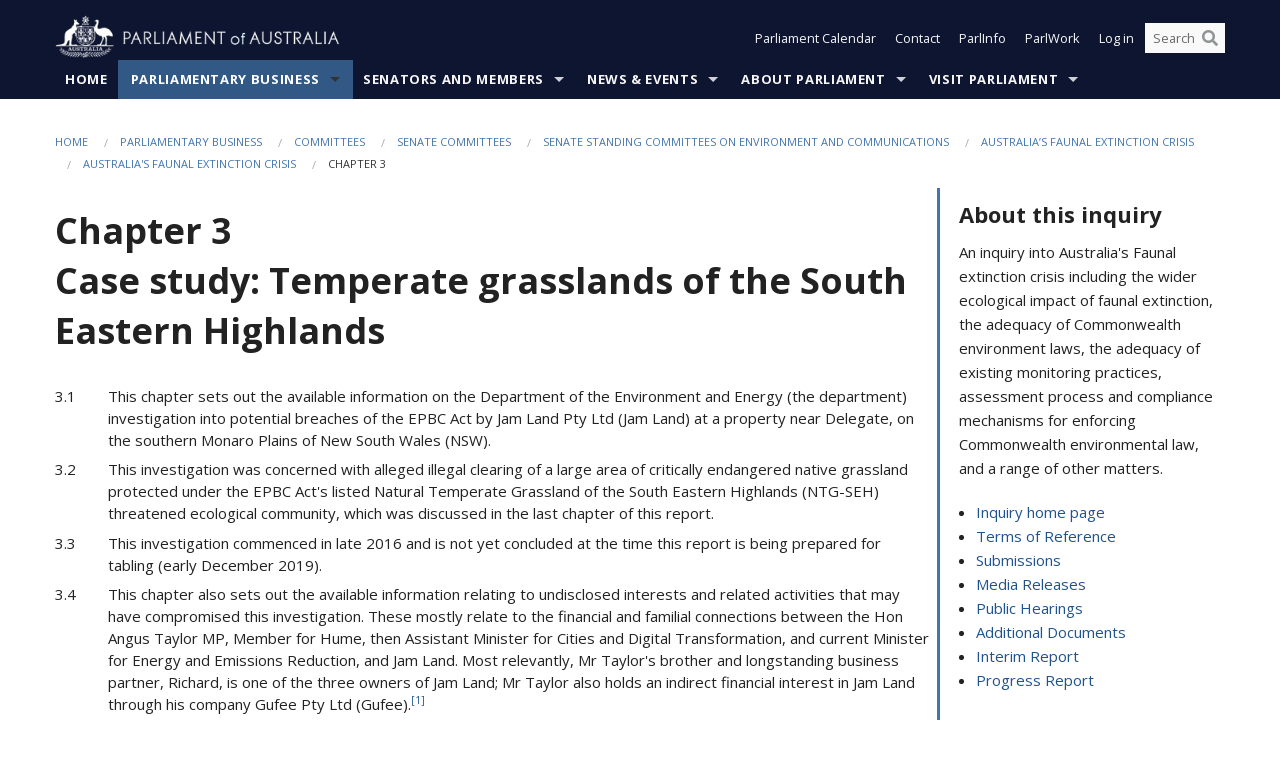

--- FILE ---
content_type: text/html; charset=utf-8
request_url: https://www.aph.gov.au/Parliamentary_Business/Committees/Senate/Environment_and_Communications/Faunalextinction2019/Interim_Report/Section?id=committees%2Freportsen%2F024327%2F27988
body_size: 519283
content:


<!doctype html>
<!--[if lt IE 7 ]> <html lang="en" class="no-js ie6"> <![endif]-->
<!--[if IE 7 ]>    <html lang="en" class="no-js ie7"> <![endif]-->
<!--[if IE 8 ]>    <html lang="en" class="no-js ie8"> <![endif]-->
<!--[if IE 9 ]>    <html lang="en" class="no-js ie9"> <![endif]-->
<!--[if (gt IE 9)|!(IE)]><!-->
<html class="no-js" lang="en" xml:lang="en" xmlns="http://www.w3.org/1999/xhtml">
<!--<![endif]-->

<head id="Head1">

    <!-- UserWay widget -->
    <script>
        (function (d) {
            var s = d.createElement("script");
            /* uncomment the following line to override default position*/
            /* s.setAttribute("data-position", 1);*/
            /* uncomment the following line to override default size (values: small, large)*/
            /* s.setAttribute("data-size", "large");*/
            /* uncomment the following line to override default language (e.g., fr, de, es, he, nl, etc.)*/
            /* s.setAttribute("data-language", "null");*/
            /* uncomment the following line to override color set via widget (e.g., #053f67)*/
            s.setAttribute("data-color", "#0e1531");
            /* uncomment the following line to override type set via widget (1=person, 2=chair, 3=eye, 4=text)*/
            /* s.setAttribute("data-type", "1");*/
            /* s.setAttribute("data-statement_text:", "Our Accessibility Statement");*/
            /* s.setAttribute("data-statement_url", "http://www.example.com/accessibility";*/
            /* uncomment the following line to override support on mobile devices*/
            /* s.setAttribute("data-mobile", true);*/
            /* uncomment the following line to set custom trigger action for accessibility menu*/
            /* s.setAttribute("data-trigger", "triggerId")*/
            s.setAttribute("data-account", "Nu37TW4Ef2");
            s.setAttribute("src", "https://cdn.userway.org/widget.js");
            (d.body || d.head).appendChild(s);
        })(document)
    </script>
    <!-- Google Tag Manager -->
    <script>(function (w, d, s, l, i) {
                w[l] = w[l] || []; w[l].push({
                    'gtm.start':
                        new Date().getTime(), event: 'gtm.js'
                }); var f = d.getElementsByTagName(s)[0],
                    j = d.createElement(s), dl = l != 'dataLayer' ? '&l=' + l : ''; j.async = true; j.src =
                        'https://www.googletagmanager.com/gtm.js?id=' + i + dl; f.parentNode.insertBefore(j, f);
            })(window, document, 'script', 'dataLayer', 'GTM-N2CL3M9');</script>
    <!-- End Google Tag Manager -->
    <meta charset="utf-8" /><meta http-equiv="X-UA-Compatible" content="IE=edge,chrome=1" /><meta property="og:title" content="Chapter 3" /><meta property="og:image" content="/images/template/Default_Classified_150_90.png" /><meta property="og:description" content="Section" /><meta property="og:url" content="https://www.aph.gov.au/Parliamentary_Business/Committees/Senate/Environment_and_Communications/Faunalextinction2019/Interim_Report/Section?id=committees%2Freportsen%2F024327%2F27988" /><meta name="msvalidate.01" content="5D9111AD3364510F24400EBF6E139AB5" /><title>
	Chapter 3
        
     &ndash; Parliament of Australia
</title><meta name="description" content="Chapter 3" /><meta name="keywords" content="parliament, house, senate, parliamentary, committees, representatives, government, bills, motions" /><meta name="DCTERMS.Description" content="Chapter 3" /><meta name="DCTERMS.creator" content="corporateName=Commonwealth Parliament; address=Parliament House, Canberra, ACT, 2600; contact=+61 2 6277 7111;" /><meta name="DCTERMS.title" content="Chapter 3" /><meta name="DCTERMS.subject" content="Chapter 3" /><meta name="DCTERMS.created" content="2019-12-04" /><meta name="DCTERMS.modified" content="2019-12-04" /><meta name="DCTERMS.type" content="text" /><meta name="DCTERMS.coverage" content="Australia" /><meta name="DCTERMS.identifier" content="https://www.aph.gov.au/Parliamentary_Business/Committees/Senate/Environment_and_Communications/Faunalextinction2019/Interim_Report/Section?id=committees%2Freportsen%2F024327%2F27988" /><meta name="DCTERMS.publisher" content="corporateName=Commonwealth Parliament; address=Parliament House, Canberra, ACT, 2600; contact=+61 2 6277 7111" /><meta name="DCTERMS.rights" content="http://www.aph.gov.au/Help/Disclaimer_Privacy_Copyright" /><meta name="DCTERMS.rightsHolder" content="Commonwealth of Australia" /><meta name="DCTERMS.license" content="Creative Commons - Attribution-NonCommercial-NoDerivs 3.0 Australia (CC BY-NC-ND 3.0 AU)" /><meta name="DCTERMS.language" content="en-AU" /><meta name="DCTERMS.format" content="text/html" /><meta name="viewport" content="width=device-width, initial-scale=1.0" /><link rel="shortcut icon" href="/favicon.ico" /><link href="//fonts.googleapis.com/css?family=Open+Sans:400italic,700,300,800,400|Open+Sans+Condensed:300,700" rel="stylesheet" type="text/css" /><link rel="apple-touch-icon" sizes="60x60" href="/touch-icon-iphone.png" /><link rel="apple-touch-icon" sizes="76x76" href="/touch-icon-ipad.png" /><link rel="apple-touch-icon" sizes="120x120" href="/touch-icon-iphone-retina.png" /><link rel="apple-touch-icon" sizes="152x152" href="/touch-icon-ipad-retina.png" />
        
        <link rel="stylesheet" media="screen" href="/css/style.min.css?v=4256636926" />
        
        <link rel="stylesheet" media="handheld" href="/css/handheld.css?v=3444104224" />
        <link rel="stylesheet" media="screen" href="/css/aph-theme/jquery-ui-1.8.6.custom.css" />
        <link rel="stylesheet" media="screen" href="/css/vendor/colorbox/colorbox.css?v=215458967" />
        
        <link rel="stylesheet" media="print" href="/css/print.css?v=1577436929" />
        

    <script type="text/javascript" src="/js/libs/jquery-1.10.2.min.js"></script>
    <script type="text/javascript" src="/js/libs/jquery-ui-1.10.4.custom.min.js"></script>
    <script type="text/javascript" src="/js/jquery.dateFormat-1.0.js"></script>
    <script type="text/javascript" src="/js/libs/jquery-migrate-1.2.1.min.js"></script>
    <script type="text/javascript" src="/js/plugins.js?v=2347550531"></script>
    <script type="text/javascript" src="/js/script.js?v=4153783859"></script>

    <script type="text/javascript" src="/js/vendor/lightbox2/lightbox.min.js?v=97624409"></script>

    
    <script src="/js/libs/contentshare.js?v=2058135496"></script>

    <script type="text/javascript" src="/js/libs/react/react.min.js?v=3706843405"></script>
    <script type="text/javascript" src="/js/libs/react/react-dom.min.js?v=3706843405"></script>
    <script type="text/javascript" src="/js/libs/pubsub.js?v=2418985062"></script>
    <script type="text/javascript" src="/js/libs/moment.js?v=160068683"></script>
    <script type="text/javascript" src="/js/libs/moment-timezone-with-data.js?v=1518348680"></script>
    <script type="text/javascript">
        moment.tz.setDefault("Australia/Canberra");
    </script>
    <script type="text/javascript" src="/js/libs/duration-format.js?v=273884284"></script>

    <!--PLUGINS-->
    <script src="/js/vendor/porthole.min.js?v=2253615438"></script>
    <!--END PLUGINS-->
    <!--CORE-->
    <script src="/js/core.js?v=3918537519"></script>
    <!--END CORE-->

    <!--[if !(IE 6) | !(IE 7) | !(IE 8)]><!-->
    <script type="text/javascript" src="/js/libs/snap-ie-cache-fix.js?v=309387760"></script>
    <script type="text/javascript" src="/js/libs/respond.js?v=2777172843"></script>
    <!--<![endif]-->

    <!--[if lte IE 8 ]>
        <link rel="stylesheet" href="/css/ie-legacy.css" />    
    <![endif]-->

    <!--[if lt IE 7 ]>
    <script src="/js/libs/dd_belatedpng.js"></script>
    <script> DD_belatedPNG.fix('#site-logo img'); //fix any <img> or .png_bg background-images </script>
    <![endif]-->
    <script type="text/javascript" src="/js/libs/modernizr-3.6-complete.min.js?v=3030946925"></script>
    <script type="text/javascript" src="/js/vendor/AC_RunActiveContent.js?v=2714468098"></script>
    
    <script src="https://www.google.com/recaptcha/api.js?render=6Ld_jYUpAAAAALpOhXvR17v-Mkd6yXzP0m8pJ6RD"></script>
    </head>
<body id="body1" class="">
    <!-- Google Tag Manager (noscript) -->
    <noscript>
        <iframe src="https://www.googletagmanager.com/ns.html?id="
            height="0" width="0" style="display: none; visibility: hidden"></iframe>
    </noscript>
    <!-- End Google Tag Manager (noscript) -->
    <form method="post" action="/Parliamentary_Business/Committees/Senate/Environment_and_Communications/Faunalextinction2019/Interim_Report/Section?id=committees%2Freportsen%2F024327%2F27988" id="mainform">
<div class="aspNetHidden">
<input type="hidden" name="__EVENTTARGET" id="__EVENTTARGET" value="" />
<input type="hidden" name="__EVENTARGUMENT" id="__EVENTARGUMENT" value="" />
<input type="hidden" name="__VIEWSTATE" id="__VIEWSTATE" value="OhAoHrscf9fWFMzMK4UVSb90GQUt8O2fQpnWI599/0GxTQrT4ECrwhjHv8FgzOttUKSAPiAIJmpMfoEjPfBN+KfH3MtCWf1lRelNe1J4R06EqgJ5QdskJbGS6T8kSgoLQijx1oAUjpQ5fYdS4LSz+KqUPzf6duoM44CSCX8IwBg8Ub1GtuD7x5weGgTN1UOsC6ou7rFxZc9Te8fuyymtT/3F9EU14ukOSC/ivlTvrgC1j82nTVVdmvbi83YZyTk5Kf/J8m5gsr3RjXXST4WGJled+BhA+ClpRVwivV14Xv40X8zRegp26F8U+aR9An08d/[base64]/5BnRJ7QRpZD0aWncpG3hKg+yldNWwDrmJd4ESf5vgqDMoGXKi+c2brq3Z6BFzEypYe1CQMH40DpGZYtfn1ZEqSEwPqTLQ410thFAKtgJ4W6i7JJSL6mYJ6fkP1iv/qA/OPwepX/X7FXo04IpNvBL5v5zzQx3VpgKhzJMruJEt7jCKqSW2/M58c0IGnVJuCProrrUmgrxDqcG2IBIGU7wMLvryOz2uKJtdaT4io2SydiziRAgYy/AngCYJ95YA13lWnyDehFtPVRnq8ciyFVbp/ZtncGi5tqybf9/lpc6KR9zvrs76nz9rL5NEAiXLp+OqFXfsCB3MgciFWySpUpcHvYBHsME53krWUeq9ZlAw2rxQs39uZlkWKTYxMzDih3be0ivjA6t22cKAfpAgAVa6f0wt/p3W1q089Ny6BeXSj4OZr+uBHwGTa8pealRg27jQVpCcfP0raxqQTI16jqS/Z72K9qSdLSpivX9/ODVHSfRc5TlzV76hXdvfbi9kA/lp8fZQ/L/[base64]/YA/LGDcLhW8FgBTyImw6WOibVCm0+THMrrZMLPAHpfj57dr7+M/GuPTBoV/hHT+ZRj21vwv3ExKtbkMvqzDi3rCjGlgtOIQ3GjZvusCYzLv114ugq794lJ7xvcbDYfBzueOlznZVM0Nortn0nZblRSTRNMDUtLxWQwhSOtjfygSFdvLu17CFqRILRMzo6t74t17e5Jd4xw0LCRFjcA1zkuHkowHveOvy8R40FfTbahJu0Dhi/pNhoGpYmTCcXtYgVYl7qs3oXGwkKh0MdtZWQtNoHYTfAj9Dkeq2op8CRvQjNDtCPIOp4+2VtqVpvBT1HADFYh01JpMyrj5dZctpHP9GqDwTffgBC7EZ2CGWhKbeYQWbOFEociax1+AKrotOLWq22h6A2nD5qM1ZcwmLTkA4BX0CB/WkETMC/r85KBKYXLEnGrTOzS8aAKtCvvaqNPKu5zffcuMa+BSFly7cwfifRPJW24YRgCuB5FjD7iM2RqDwkrBDviXETSwIVjHFrq6bYAlT6yph5bGEWHdxa43rBTQC5GOVeGVsdsT4vRLG11KtWWPeDInpnX60hWHG+uio/ayT7MYdEYuOw5xLI3gJddcjB+x6O1myH8iDX1GLs8e3Yb9D9E1aewbLLmWhn068YepQwE8+WhqYmVs7TRvtHaUuHYaqIgEvSge9vP5y4/Spdt5Ptx+MY6Y6O6fvPhStAaSlkGHN/+OJU/uyQner9P+wxnMF+vzHK2+BQzgvuqeHoDLmMW6nTtx+VLkmlRZetIr+BE8tfin3Z7J0+QahLplKxuDZhHmUNx3r+Bj2hYMal5grxZmqatudIaaTju73pugqGuzqNqZuR/ImBbhbJRTTw2yRYbwjdxO36dqJtGTz8ZFtVfH1WRz8l/pihGTnuZQuHBqWV+l2fmxNesk+R8PGnCE7Y5GFe4/tEn1qFBEFB3OQxiLGtjpgY2jAd1Td7KQWu6AwAVjvTpvxtPVxek5/oqMSuWxIHlndaHSyw/YKH2hUD6toaspmxjuVtr1xIJFrD3tFCUmuwt+mveNLQVpSxDpevGevtX3AkxwGnvQ6z6AE5anWVVDFnRmm7ES/[base64]/uOgM1msYSCcGya5wcRpVwJDP0OiJzIvmD8DW3DvbGX0s/HDsBK9RVWCVC3iArW4aclAOLLWaZkEEx1GK8lsjbhuN4TNZXsIdoeG6ccOHEnMgBqweD4wV6/[base64]/ApPrWhX4EzoyaKo6YorzRjIL1fm4x95C9F6kgKuO12hCf6bpIaSnHv8QP7x9AwO9oWxy62azumFVW/[base64]/Xdc6Uq0nVadMjUrl3SXawGoO70cGM4ojb6JycETAb3KOTtcr4T1KOVMp795kpdWZ11tlT5RciuHaUsYYUNW0/[base64]/jZGNKkLiwg7/Dxkco5IVMRdwQ0CILwmHNaOQ8/BvA39f1WU2EGA55ZNoKwkWfeiTQJaHOptuGlZmvBwZ5VRvA7DQaMmcmTroDTEgamWhlc4SQU/JwPZuxd3Oi5Fp56RtaVw08QCAH3wsa/Fl7U/AnJc+qfl2eSb5OEJsuOmYK/8Ewbk7JWQklbP3P8tB614bmWOxgdhgEH49aMPWfeK/Jq0e++dC2o4rrW8oFO2cDnPV0H8/H2UIXWSW5X+TUTVbdTwKmy/Vp6kf3jLog/P+nQVewqO8qqtqpuMI5SnaSPy2sNcIjnkfHTAAXSAABc+zUzYdpO70f7z2MJJ244bCzRU9nt/xnnNYX8Bx5Aj12MVMy7NmbwXok0yiWHoASC7MZzFAkXChFI+vDvZZOmO7C3hKt5JYkgB1r1ah6wM9TOtbn3mZAAK0OvLvOIvnlOAYhP/rLqyx/dnybE2QfouLvQvOckRv0ODQ0TT/SgJBdNGKB4WtnIQHKVpVk34Ra2M19afj67o7v4oY0X6M87C4EihZD9S8N/t9mOk9lBeEloAGWeD+a+uEzVxxH7WPohWNOl69H+yPWjHNra7imWAIRIlaX5XQbh6jH/4AEbUK6NeSOjNRyUg/3KTXvT8un9zRSgiIQkXmbe+QZHFUVwhTGXCzcLQPxZDG6nhVvoRRecICIWmCwWnVknm0RwZAr2Lobh2Y3o4kx1vT6r+qqqg7IXZDIXh+eYetdG0Po5qTSWzUuBwm9zydrI4WwT7XoC4RNNJ8G517IJvwhjwvLGzgZc0aLsbI2bavvL9CFzoIYWiFwqhMZww3pWy/WE5acjkK2TKrZnpGnliDgTfQTXikFpOo65/g4BTxrL3htfgJKrBezDpBwchFdqSS/4CoG0t34EgG98ckyHGZomVglIEVAjt3NGn3Um9LcgBz8Bn/AB9Igs88HabkI+SfBwSdVGo8AfSvRVH9IqxBgO0S74oaU3OSg6Aqo+viaKZ5M/Pn7ww55xOLZ2/zHeUrEUIr9ZG0r5iskgP6RqmDHefBUNFiQozdHerpCKt3KR32QjLaGHLQwcNjL60nKc6D9s8WSpRProVzLM65plhSmiDIjal7UQHXQP5nK8rXMIb3wnLpLQSlehIQsYgL8+Q/MAGqP8U60Vw6TGmD+2ZdSkqVahp+nXwQvQFp2D3IrPITHbczV/+5lM8RlGHFLozGWedI17C4y/POHGtw86TvtwdATR17LyNewDJkv0pNU+DcDcAzoOREauqedhZCNL5RL+xHmuR1o11iUNAPMmAeE/RMfY7p8RKJ6Dv1K9DAJaUmOU/otJHx4ukIu2dnaMaqWTpc0z3YhiHlj6ubg8Vcva3L+orYDxhOtWKoj5z891ku4gDo0O+g3YiafZ5gn4WDg+QbdPcG0WVF1PRGwqBaPc38yZLr/G7sfpIiEDMxaac+K3m94bLQREQctBlI1nFRoC3zSR6qtDipOmFdRExRYMpFQmEgJdGG/cy7iXp/1NJFgDaErOpgaq6ZwUiFDn8JnOqrCRjjxEt/7q/h3EyxSU5UzSlIdeVYcbTrvVx593OZM8ceWFRluQdK8q+JshyXNvr/rvjDfOaCqfJQNwEGH6lsjhm9haj51kcNHLkWjv4ND42W4gRLktbdhrsP/r8Qc/DKiG05Mn0xnjVxeszAChk/zDIS9PSn2MsOR+RC6YX3MXaNCzvTwcix/tbTD/cHfR/WcStpFWsFdYE8QwHV6eh2SIh51yaLkglrcHAuzWkfJ5a5Au5Y1qqdaIOEVBnDGMe/EkWid0y1uwUVCwf5oQgZVC9iKGsoOOQYoeiQakohSo4Dpo5Cbgv78OgZiuorrP0mBD2n75UYzOMiHDeCl95AKXLvzx1hTYfTmbib/+NtdJR44pI+MrsLITEruJ1Wrz8U6/tcYW97EfAEdHWU//GbX8YTA/XAoedISP8R0DjxUNW2sGLD8srqEaJH3Q51zZ3nw0CKbzpLmuVIatujCZrJStp3yKD8f6CK2RMkB4G2NjhxEKV6Z0tbi2I4p6dNepKcNSvQSUzyBiNtvGUEmqUM+DkKB776HZlf30lcMgdE0B1kdE6LPhaIfeGVq0bLqCcH2jx4M6IEoVoLNFp8CiA/W30Q62KrVbXoo8S5T0N8u3o7UzX/C/LlwYXKbECisxHjyA+mLCDSOsZ3zuE3q2CEHwS1RZV1aZBL5Kg7TFC3JOvIiS5b/S/4KjX+eWDNvESh7Tz8U+eXKwJhN1kouJf7cTFfb/0JROlWAlI5ct6FYNbE9xkbLoXxa4WvGtJneoyteLUR6jIYYse0XifOR9Uscj8d4NwRR7O0XjXqUE8qM8rRZveDgZF97uYz2IQEdrBdN/cLSgxfvjx/2wIaHtqHpr+jY/DcqTtolBCEB0kCe12LUEvIPcau4zdfuVeQVYTstNIm56tj5J9Jbgyy8kbfzRdChvKtzLVAx7urgZMUkdaSUYGWg4Yka2ZdKy9iBgx4OxFitPjXV2JSxjD+HfElENnzyHv+tXE/D/kzgNNxe3fncN09SF4ucVCq61hsTEZwxiVu3TqC5cf8lH5Alqb7WGDstbX0qUNvyBKaTDbjqmsQLTYy1UWGXjor9du/PTWi0NDf6gpUvFVG6hpnTmHSDqG4QGhHdUfJfR3UW33+JYvzg7slZNbr8K0dz8e1E2jF/QbfpqQB/RL4xmvAJRHYn5NI/r6XDIdU/Sc8wJ4+HMwvjVAEGFAWOciAxmUGyTHIyu4v1GwmxLls1JdIiL0BfOGTSRlwzItS4F0Mpyn2htHfsE/DGrWMo2rWiaI/JXIDnK8Vcw6ljg6cYTsjx4ogVhT5VTgW5bTAr/631FpGOLTUgQpYsmIZ0+imf1nQ6JYN4CTbUVJmBKAtN0IVcpkXYqe0Qp8DLLSTWNpxNnzO2m9CTg+XUGm90dSoTweTUgaCC9QqL+GMZAS1FW7+4VH/vdeCLCFPh0bFFsrP0axepG8kZEUzECldvwFf0+MI1dxIX9gdhSlY31XwyUeBylci33QXOJ6T3p6cuinCdMDaSYlp1JPkp4Vi5ZXM1pSd96dnGPlSQ+YEBFZbV4rEX03RtDPQGbzm1Fmems3RKGCy/uSYqRX66wBheIw240FeySlGfnsi86VLXclGmawOMzCM+6sCI+PDP5RmcRURcrHBPs7QWG7Nv+05uAoSIeOa3WXNf7IR3aLRNPWZZBiFBTChjyeVZD4ZjIiXh0DCjHqBMFZWWuJ97vJ9T5qA/O50epMbx2jnBZ04CbfVRwhh8ECX2O8q6QnVWoB+kjLI4+BhIbQ3t7QJv6tCXRzERUv7RGfHgT9sJLBG/f9GU8QtY0ovo7kM1aZdn36cIQ/WOl0Z0+4uN6McVcWuCTVjMVSUaTIE++PGKt126Qp9rM6uAQkQWogKn3eBAQoeae5AA96QLSYbDV/9nEgZaBtasSypRTcZ0yliLXha8ihOWMdcAjcy7sTjhDXnt6DlIabFOGf1d3q9QtY0xl9kchLJ3r2azSSqicaEIBNM/US4z6XAVzUmWMjbxTiZ1wWl9WqBISxkwK3OVpZjEAs6QM97WzL5EpLAE30CJoqRXHgdEtVxGLCO6P+KdyIJ/bS1O1xWvlHWrp7ZA58H8PUWwEHTRSrK+6W5OjqHqQB5jDB0uerk/w3uDl09+IR3if+iB/3jgNHLPi9lBL8P3FC2ZZDZ2YZWDKdLtIrSKJtsEtOpase7VSMqtt/XowhY/NRP4k0pk8kY4h4OdWmXpCq6Tc4jtn98SZya3dVktwcRFwAWv/X7UwW4OzEB+jz5v67B/uK6CiRpHLpGD09x5/tFnZEgaQOvkaiofRYCkrDLIDPiEkpq+VsFMscfnA4Z9YhdEIyW6Sxflc2gzrDH31WuW0QUfHsY9LIlxFQFTVLlSe6+mmk1EhBek3ZSl0FJd3ZW3Oczdju1f216zojDMCpHUxbPVebPzSjij8Q/ZI+oxe971uqFz/KqC4BE9fKv6uyIaDd3glU11TtEMuvjc7srBJ+PMMz8XeQx9EgypI9OY0ZkRLUgSWOskC/lj3khUtwLVvYmOxWhNdgBik80P2QNP6cm5OljoBNkJ+pa/YzT3nOf6mWULV2t7t6iAavyZ/YlEVNqVB2iyBC01IJvL4y/AEbuhylrv2jMLAaLKlTdBHZtEMasl/[base64]/8O1o9/g0QnO+ketLdtVujLw0MyFksGZFuQ2K+kSQicif06f+QCGOSbDfLRnZMZrZRHZsnwS2Q4vjLJIdH5TbN/[base64]/nJ308ilY0Wn4l/urnUhzCk+7JIC0ehrteae7O83gs21lvC+Dp/[base64]//VBauN9DcqFJeGMnuFykfA6VQ2t0/w6cSWBs2NEQdWHx9JbDGXRrLTxwo7OHCUQZxxTU3rIHeiIKZs91UQS4ZG+c5bXmkV9eMeHjadZ2gPgSr/LE4bbuhQuSYPrmoMYv8Od2yiSTn1pChhY6bhPjQu0OHgUKtDsPMMGqHdDr2ZT9KMcW5m5jLM3tEfJ3eHq1+VpX5roQzB6wHHMlsetfhOSqqrcIAs5HE60HFAHTZBC/hnCeu2GVBICIBNUil+b6Rj64r9B0s3YtwOmrkL3m2AWVnvJadxEE3JzbvAxIV0Wn++R1yE56H/+YZ95Cz1VhsxcvkQt4lHpX5MwOlhuFCAWxgE8dXKvAcY26Wc3RldBY+azrkmj0AVyNmMBNh3YhwXUK60kHUJkFeTqPTy6/oQMtAJblOKz9wH4ob6UtHwkLL/yO+SFtzsWzhjuhfVAb1PGYB8iQJ69jAuiRDkYDv8wKEAugjVsDC8qBmoF5sYasTuvrz1OdJkm52CeBAkRR5mZ2No2CWltgPZnT6s/UhOCuDiRM2nL91G3JFzwERQ9w190rRk3Zg3eTK8TgIdtXP2j/vo2g23ObbPH4BEvdtXIbc6wy9wMTnkY11DwcCxyX8ZicJKAciLFXg+8e653ul628mOMPGEgUuOc6QO60edB3GIZc/wpgUNceR2jCRlFyDJd0SRR2p21A+bvlPP1aj114XYSiZFAYb5St6cpEaUh9UfTkTLcvmKd+acirWDVEgWBOFtqfeHCaJ2wrXbjnLU6W8QzSNeEGaAgNI0SeDerM6sJ0b5mHZwu8gkxA7fkDpF99mjEpBAF4NzzGPhk/nl1byRKymaM/TStrRUmSKpsqSLWHxdSyem58Afx2Joxz2xRRRHAxeflmA7eMwQpBJo0sYX71ohFn6Ihq4xV7uSf50JLigZU4X8UWhrrCvnhLQAq4ps2vryeuQbEb1BXmjxHNCXysyohDzmx9lozpFnPf4e0+kAuLeHGbtWuh5HLPr+xlIG1Gv/tYGLB1GVJlLHmfiHE5l7+Dj0Nala3TdlajGWp9h0xEHTB/w1IPAPjRY62dTgj8A9pL9oIvRLgV/hs5Ocn/K+1fVhR2vZOxAtn87KCr6jfXMrT02e1vPZ+pBAvJ1XVI+3DWgAzk592LSIMvja/1H+uwXtW0oua/nMZncs+YaJV/oaRWmJEf7SX+P3exK89Hb9k4bZrgEFolAEuLXoglb5wptdT+rRmU4K2czC/tyvjyHrJepzvdWqzRD01kRCd4i2M5gIoWhDq7lm2wfeiLpJWKr+GU8vUzP04aeWTLbQY4s2P0QzG0t5aZsPlw2EnXoVkPKGhPeRqWzhqFUiokeO17m4elXBK5h3nMwTApyjFkbW9p1fXsM+1dthhmxxLMPE1hkmd/hZT3SFMVQosOg0gMruWunlTk1hXljSSpFt1jW6lBXtCNGpyNF41368UJGTbc+/0sJxcW4M51eK+J3ho6jJ1+IIhU3ima7Zwc4GZjauLVL2kutf77s/C3XbOihouiA3CkAGrtWTaMSzkfpNCA7ulSGKkciVfHjCCu3P/Aadb1hxV9pCZzXKfbAeBfHEkogHISkhOzrhvCqAPzuzz42LUp/MuXse9/WdAEAudwXS726hbuS3TudQHXMoRS+MC6oUdBtUczl8kBMgP7jtpqNK0TkhxSKQvzCVI1VBVf+mYJymOmNrV7rfYAsH6zv+0HNgDs3IUaqu1qygKp4VKgTvM8ewiy7Qkfbzw5Rvb/M9RT4xreOOekmIcCJQ7DqEipjzq3jpwrQlFoG34+6f7ZdZP1arRtT5vOLkYrewnL05TUKvnb6ikFOukFRCY7Iuq45gkhJwMdENTK11/Em8A2nmfDrixOoIfqHS/zgvzyHALPWhyt+0f1kxACSgierVHDRLUZy0pCP2QWXdkvVHYlo0zVZnYEn8OmJwipeBn8ASyf0I1DtGrq5XnTQBMbpFAa12zXv0joIXHLU6oiq0VAG6NYadOzcO4dL8VmXGoMok8xxrO/723fMIv9ICIBmx6nLMYfdoJvVAWVU88Phx9rQjhkcooTQzGzyI1ARhu7hy04uZTebHv+wEezf4lRrz5dyHyhRX/oZXpcODz6Aj5SWGt1pWGD1pJrLgVpdHKXPiRFFCG9V4m8vnxz+ZK/iPFLR9XVV2AvBkik7PFTdKxRZCER4K5+hxgXHgTceQdlzbAUdfK7EwFbyJ+rODyqVSJSN7+rXEOJCk9rBlyLklxHEgwDgsxd2mbUMfUsQ59oculb0cMkY38WzRr2yD7cogTHi6o07Q7lu0t0WRpIv+MxMn7YYJnpEk4SQwh9yrRKURbbGWo1OnXm/22JGAV+zztbPalMrpH2qQg+hUYto0nIBJVvF9Jy0bkKm6wPXCJcoZRRNY/2i529idEHo0xnWoWykmjbElCM7vQNxwSwsE2bijpl5o5PAFbv+mXdIum9XYsrJEZdJyDqZIEFit/LSg4H9k5s5Shg+Xdgfgi1N9bPChWdkT13ZUvKyQaGNPmWvUQq8ypY7EekJe0s+IK8vYwQjoQbvxk5weovwGqYm6QhfJ0F+6olZFnDmakrGa+ARjqE/wZT95vGNLEpEKQbNmV4NtqnzYf3RjBn+EZSqS5fz6ZCBy0GeNK+8DyS016oe5UUklbsM8egKNTXWeivMpOt94vJIS0o1eIdsuAwwmve4/WabmygT1kavY55cz+xeaGSVKSgDP4Y9vAGa9hf84puj+eOsLhOzdsEqzQfmtCxOGpBnhSziq2T6E+EthfwuPbwARcaYxlaidU5xBfT3WBYX4mvyi6CwHQvmoGhLlGrmu3KTCNixtbrFsB3+gWlPQ/4wEX6O6Y5sBQTmuMmUs7Pf4rD4rIUkIvERn6oDPt486ybCsJEo/EXVGp46viUsR/cki1xAhjrx7hFmvxiNzwCSNyh+I+pUjZ8UiKY39+WcgX1Xdt1FQwf/befvqs5GM2bGcfdotnYAE3kxY6TP0OWPURXaz22hAlBRloIqXAUanCd5tNT8JKLuzO2Dom8K3qHJv/Ed+adcoo6ERIDqA3z/nug0nFatAEBr5bLx1p4g0rapprY32nH2B6w/FelCVjVo6j09/Sia70hu7c0D68NwWeUE/TlKvnZWcsWqhghiIIlzWhavxTS6EAPQ9CfPyJtxfB5VJHE+W2CyULH+qDhtv6YJzLb6hNHiWG2uXrikDqVO9znVCO6qDi6GhK2ZpditD6+P05bCPMMWRziG1bI/[base64]/[base64]/MTDCNilD+48p1PKqKp8fgcY08N36ofpeJsBlPpyEpamokDuV/aHumAQtSgbvwKiyUmd4Ime4V/dLjuMyp+LyBwzFyVk3SJmoI0XNemMGP+LT/DfPlg+U7ITTgnmkZC51eMbFFhxQj90CzlZJItfu+uhOEqh/Qb1S6l0PVRjSW19NxtG3+S9y0eTiFDLernMVRVI0+pLkBBJiltC4WP7Yw/iWyFJSfE5+AI5Nw1U0/HMo8iMs8VFtIhAFWBVFAQKOw8LQsi1RyIkqwIkiGFGF4YvT5rqGI5BOo2NnMX4PMrKCFXSF1wgdjZ8g6bEbSBu/Eyr67zKFEFhn5p2c+d6DWPs+hyZUOxsEy2dX4V4H1MM/NIzXj6qnZdXOD6n8OYycEI3BkBW1CoaVrkbiSDW1nyl8pmUgkJcMeeWOr3TM9JjKhfLJMWmf0ADCEuFaqkgP/OfW6ZouTQWBX6gviyPdHp9c/TAtFzTltBex5k1EBjqsH8jb0iGJBS4oJB0K6YXk2ZzLzwpKPRTtaetbOlArNofYLX0jV6/i6P1N9Anj/M4rUCyP1rzgtbVtmXSrfjWkamq7DN+4LTizrTBgsvY8MxH/dZf7E3QK2V13z2gcAfc1jqSDJ47QyYosM0Bix8p2K274RIgU8qhUSogLU9I/Tqd5pG0YvwtERJOu7NTcmkgmmE56DfGMBGJfzzAA7K+NcRYX1s3jpOrmCtHcnhXLip7FtVrKk4+hYNeTkM/JsZnXGdoEe4wfj6jUiDRxR9BJmRKH67qVWlkI2DlaiEUF4CYnLZ7vS02DMxNnBxMqRj6eAfLoS4SDyO6omyDZvok73NrG/E+vF4vXzEacswvXk3KQDUHYctyYTR66vDJ29Bdvk3earYPvsPreKAab9yV5in4R4Nn9dnGkENbAW++dT8HYGO5mY2tz9JYt2vZPz49dKrRrG4G1jQ6KJJfIYk7b/F7imc13BIbwX1zRNkfMXsLep942xgzcxVTpdotoQZVhto+2Ul7rq9SkS4BVqjmzG2YOy7FQ4AiKfewJwsDCfqhQO/nAnmVER/EkZbAii2h2tPcj+kP/GKfId9h4z5d6R1SjwdcuN6DscH5SQGxswUDMmKdsNi6PcI5RKFq6MoWbUs1BxIoIRBR95CEfB1FRWP5TKOwPX3CZKJSzws80qlX7aGuerQOqn+qq66jEpc6wnTGC1TDieFWIscuafXPG7Hm6rR5zCc8cvszyZEhcW3CPkzldXs/[base64]/diy+rLD43YtfGseH1a/uVE2qBzIQEJC4dtEwYJAotmYjEIv0F/9z/LDA1OJOnOXVtRUHrAHXBdGzTUaZKLsHvPR0ojOGDgGelVANM8kbCe/Z6/boea/F0tQbZEKwNOJs7/OTSAr9gBwgNwvehF5DexAlAcz6Wq5VmUipopa19RkdlGhi2cL2TF7fBuBPZovgBkB0Se4aGlb3p0wcyIZveQ3q6D2kDpSD+mcPU9YzVjQ6kch0cVIRk83kk2sZlCwBz/+6NhfC1Fsxud+ceWdzZG9n2py4Xx29nsxIANcm6aFPGlRdl3vde//q2qz8nw5FkDHp5CUq0EW9WDm47lUfawgwrcj7+PW/DkVJU2Gf62NfjnTqcDDVdH+cXY4NWyQ2E/tCjjlKn+NYlwcyWGe0W69C5r8eadkyFyZfgMeMkKnkR5Mj11797FmciG/l4XVWlwgl2ttJA9vdadvPZPffTWPe+W4/ZiDKgApnZObhR3dcgy+CpjTJhoFPEMjVQrCRbOgJH6OIyNEvJB9XNfiAJuPIzFZ9baU9eYXh4LJVT2qB+9bZjs8new4nyRXG7QwXax7PXB7OZbbErIyEUiOTeuASA24leXnbD71uckzunghL5rS/8kYPS/latL2jgACney7cf1jsw66kD2MOhBeBOjfqRpC6NQLomYEuXQl9XaDD42RHxQRf38dV1xzRnv6qRCDJ3ymqPWeKOpz3gjSZXf+SPGV2U/[base64]/[base64]/6T7FX1ZAN6MszdvfFaStMi2+HPgsg5GcEbOQ1vtT2LLcblSeOoO4RYNnh7YfjXPz0S3Qo6p+FE2/[base64]/tEfgeZpO6cC98w9+Sv2a1Mm7CoQiDFVdlDVjsgLWzey7PpAOG8kRbhROxIBJG1FoGjnLsyQhx/LUeZ/OAF2fx54IPFzBMaakfxjjK/7xnwbH6mqWdITHgOF2CpwIOtHKaHT7JsDUrM8GUbDNov/+fyKNwoRpTIipaZLBkehRmNGEapvHgfvW1rbB+BAyNNPpwopVWffWOrvmRRJF8q+P0ZSJrJpVij/HyXV1G6UEzSoezX7YHzeQ33WiCNyNL8auRR3hs6IsKuIrWV2MRPidYw3WPCw6KW7JLCAf7KleuJjY4s8GeKb+rBNFB0todd3OQFobKK1ACyzfhzuDwvFnWOPGRuxwCFjIuOHerSQ9A6VwLmED6vvsZUkyRFk3aN6VYy30WC2sqzr7TkMI3/ByHi83q85Yenxt6r5tTrWpVx4uxFuoaSgguNiIPNGpqU3pJS4zO866hGyBKBb9nS4nFIc7cIEpe8dm6IHAzLF9Wl2Xys3QJiBVa9m4si/UFSd3cFzbo1T41ycHylGVXYb/+Bj4mIjxH2HBrIvRsRYFU+ZTgK+uuO7y2b7cGvuxqNyk2GOMlhS3aHWzqAgTMA+wK1djuDomKJBfuH7H72F3lQcCvMsIS2Mp0pxsA1CoYxO+Lfr81ZH0z2UM5DHItzaGTIuuT0YOQEK/qX1UNkwblw/DNuP3z8FZU9damCxMLwX7aNUYLMBtL1s5q5VbW2qoDIFYBrx1LnWxVQvFo4LuThEagz2P+Q0KasH8lkxL3w8fiUTXavY6NobsnSI2ccSdyqGX45G3PZKuJ8B6emK3SLxSaH9nzJ76F79jhPoU9OfQuaNnHEDzmAY7fFHZKLGBQ/AYptKrtW2NfwaIGY1mAyJlTWM0GUS4EvMojzf5JQ+TCAOQX05xEwW9Gz6K9yFizAOwai0iUvBVdPoKgTAhgQmFXEJ0FN0TotmSfSefVSKlcT4ogq3SJ9c6mInGZtBziZq7Hf/pYjEA6SfyD4J8d8TrqWWCtB1g+1sGQlLqvnlgUrb2/v4DksMAx8rxT40Lbc/rod7HhjD+kc9vhe77x6UpwzknYbCbrcliuaB2K6xfzMT070fc3hmaI0rXfA1Q0rVyqJbOVhooODJHypHUFFXGyXsXVusb0fDSIrGbR1DBeg4L6BpOskNeGnHn1kT6z1IEKGT1jO+XjL0ViJsdznrDrRAgKtcOnB2aTclgH1uIBXprIVxHL6fvQzohNn925/fyJk/UbBtoQCwP8Ks4HSQiIVWN7iLQgK5a6P65n9jG4/ottpZX4pGDGPu/ZKW+bZ14QrH8gj6BxRezvZFJ8A4kLHoXphR4B6bhE1u3l70hg7ZY1C1JMW+6UdVoMa/kfe/WnyqXCykzAnhR1vR/TN+Zx9V22XyfUgUZYh2UVQBEHZLdOOSKWXhnq/u4MF6pIkpArhJ5YVdiWyx04VFMQr/1I1YUkLo7KuY4nqeAJdRcB4/+f3JRyCf/93EjRBJlmJdSURPCDpXTNDsmTzkTcLO//0T5i8shOviLfpJzRIUt6nqunVvSDxIk2dX57ck/uLVk70mxclmy7B8Eev9mF8KvSEz+V+lYCg8W2XDv/aE8qH6t85UGHMhPuck2sRD7opVNr2n2OpbDHPTb8g/8yXrta74NXCF1lo8gh823eMmygHVDvcuB15v5pmcGwS9eomwcTCnWH3SBiITultdn7n6SrBdQaqtdFZyhH2s60aVXlE+8q9Ba7z8GAFAhDWLm3DmrmZ03BN0x/aR7AO9QeeCEWIVqb0xoGEzep4o+n3UN43fHDgSKuKsIE9Qylg4RArTyerUjJ0EP0wbu46OzZTWOvg0IHDCEN4AhDgkijFhnKS+OYFA3GMmxRl74Nr3a4uEC0EfuYjjVSghh7Sf5oAJQI8OcsmHTQ3t//Bi60blhUX8UjrTkbS/[base64]/vk2nryIy2hOnbAkgfqD6pNO+LEV4iAc3xxCKmYYpuOFkcypcp7h5ivccbtL2BRdd+AgUCKerGSN3oDCr4mbyB/fpfKpW/8a2MXTBvJvjbioQVp5f6PHvv9+0ZLbTl1ykE9VwmTV2uEQ3tKRyDyHLkh0XKAV8aid65Fy+/BUtwD5vCvAJMC+sQF0A/YDC17ZolAWaulnwAW+AZqmSpMS3FOEu81+26U/pVJ7zjyXyoX3dzZ15M7riDSEHdN9hTDAQEU4JhqC5QQSESRfBr6WpP9BJ3tkFluoZRMuruDz4942+P6OphyxFwqx2bhNvsNHvPVTFlaBbS5WO4+zx6QUKJyn3lc6bYAe5zWC0NUm3I6F1+4s3i9c48cOpGWf3UnMAJ+387VYtKCZ3mEkNdAG/Nsq9ebHUgLHDkCRyrdQODvodpu5Mmh93YwAwD0huCtMZ7rAxs7qWO/[base64]/K2nCx78DcTRYSckeitITA+RfDdse+fVXPJ8nXinxE2musShk5Zpxr0d25hFEgI407LsVuVEptdtg/[base64]/SiglRCAmTe6BGsLY8T2WASE2J5eBKlda9QYi/vUsHpmN4sZaBUJ3hXBAlh4gx59kTZPlf+nScwg11XJoj87q9MvgIt2F3zRBkiPF1h6ZwhuRudkCDxiQo9gHMCoWbAOX/mpHn65TBxvncdE8cWHM4Nud1B0LPNuTlyvarriYgfkTw4Kq3Wyx4+sL/RqVS59vZZr2EK2k7lxuzeofhbxkOzEc99/IK9yIoAkYdi9cAXcaeOvvaSvEI/LOkaZ5kYoXVcXDB20iA+bdlxG1CnetDADDlxI+vMMn5c/S3SPDrFoKwgP+9NIDwjQaCcOEdtaPfjtGU+PjV+s/Rw/S1OogKdzyHwHOM9dIMtw/OKrECTQ3hNL67+/ai6kl0DfC73Kn+tzfSBY2yK4rQDNaODkAKb5ULwzDwKRcbR8MwBkRPgX4E6SeFreqNdxR3+hm1/[base64]/mguSskRaYCtMvhkIK6MSzYtfige2ZeIyWx7HaTOmqkCUb2nW2yyBmW25SnrWfuwzEVOrtXJF6mTBeRLm0zVy0qTFK1rrTotUP7kK7Zvda86Aj0ZlM1rNEa8ZfW0IIxXQ+9YCEKAK0QCGgx+lS9GZG2CIwxJr0/yR8DVTUkAddCm/MD3FNm4bDBfgumTQT09sekx5z0k/YDWWPjB6S49dKteY+S3qrJ2QuBr+Nqk4ItCd8VIeC7KHjw5P/bJNxBAxlk1/PCemStKVvzQRfmH8GOoxNjExRr1inzvrcNo0RZjy2nN1NmVvl63Avoz2DB1ZhQGcYbGx4MdM09ZU1kF4iRZSgDytThDqGsrnZKRe/xiY85Hlkm4c3LeALSkJ4t9drzXz0J03bRm3PfH4yh8AEoTOfr4bJ2JW3tlNml/[base64]/C8cEdpJdm9W9S8oZb913N8JqbfDcNQXdssfU4wPiOE02xE09TZWqdxp/A1c29WOkQ4A7FRPQV9KCgV6uLUgNA3saYp6ZFlf8QXRt4CwaTVUhqbcytmg4Eryxqf4z991TGWKY5t8JEMXWt9f4+nCekZkzYpptTpkX1pGwI2OYFZOc8NC1Z6OVowPMSEJtLQtPmoEkVWiQStOuTaG/4wNWDTXUvZJim00lMtmRb+ZC7yFmGggrl5jnnbdmUn/rkzXH/c22eAAwn0SqEuOaFyYOtO/etYvjfixnB98UQu45uJQdJhTbJCUxhLPT68afFVY+qsQfu/SvEYX2v1VLRltS8Eh5tjiF8UQPE2C/vytHEKzfWpwxox8OGngQDlSfUxBLtncBf4JGuO4jJG2AgQylq43vxi67DSyUOKKjvngvLMNIycaMuJXHq/bXOc0LfsDAhC9h24iur2lNOqOUi6PoHyGBwf9C7J5GultNZB5REooQoWIuaoZlQDIzCmlnOx7ZZ1DjkwF7sZ5O/fNZcZAiO8UrOUfiDVnoAzE1W/FusVCaEDoDEWh3h/GZFazkRwCDWZGdp12vUCNpW2YACT3VyxgT4XMbSRlau/GYzMWtGVzsogIFS6psHgIkIT8JIRvQ60RpKXunqZMVGwo2WRz5HdC9bdradwSfpz/0/ZZPpZWZrnFNECMzYy7IpcLo4mETlcfGorFGpdWzSVo1rDxoMkZL9CApYfrUZRTH+Usnnq0dpvi6ct8/pcJTyIKe4h6Gtxe5Fn7rFz7CDjspsHdIEPJpIwwilfyxjUPzxdXfzfxX5ePRUj7JEbTZe8TTtrrr84Af0i084H+DzR/Z5q0Q0jQ8+edLLHS1C2vDZVupbqp392cxKifQx3njGaWAztbQkifFoAKkr7+ZpgxA9K+ih4kOVO88pCXGQe1TXomhGu6YPcZhn3m7sUcHCQTjBvyBlYjvLfgVT7ZZ6eKdoI5C4rMoR2lFF0Q3ySSOSXeCUBjVu7sW46w4Xs2WBH/ZQC72lP1rqBIX+MFuwE2OYou906K56zTbGpItisEJ0B/LSjLz3RIgo5M/ED1mxdt63Z0PyQv7Uku2lcKCNdsdKLOmvauv7PRjegIiRznDrXmW67uurqsNzkH8IE3inAUuT4nKotHzRp4KWS1Rtimd6nNuKdsSCsQNvrWc6HbEQUX2uhzbckAtUMQ/dCIh8kopcL7J2uwGzoMEH6QLBnTk6MzqIUco5rLegu24nsOHOgVkVgM+ru1cYse4IEHT/Q+ra4oFs3um5Daql2joVb3B1uCOAswhWHZxYi479D+7+AeI5fwqNeEs6meHsHvWa+IA1qxOm5ZEZxmVWvY8jYu2AFdjY+OqQDZPeGvWpOv73a2Bue5rv/H/i3wV+ea1pJCKCxuQmXKjqcDR6Q/I0iriVNDNgzwGfhu4lVIqwyUxxK2vbDRIEnZBdu0hQcYsRhGFna4wYBtiE6x15xMDkyDLlbf7akrdv+pVa3IOtsIZQ/sBfnDhv9nB055DOHcEavGVpYNO1xTMhqrhgCyzu9xnSWerYX8IqTgBETjt7UU45TlondGEButwuxCVoJSRv9z8b4pYnfbfc/pH06nr9aZ5SlPYSYKohwdOl5kUwdS65y4Ylf1+CqENj/ffTRPMGSVKYtCkWyS7ktFsHnnUjTsFkd2k09BOutitQaKMUnfDKgdNyrHSIJu0PKBNG1cZpkZxWsav9cp7Vo0n5yir6Nd1c85tb4l4zUst3M5mJ+ygBhKv/[base64]/MaWZZ1/W6bfbNIdm3M1ScjmxxnCjSHyakQxRZNFimn9n/4sINfHZWl9IeB1qU0nybzWUU5DY0AtvYRxnGx5yjQyMrCKfDLAU3Co5c6yF0cOJWH6FOSAbPqAvpv//TGMsxiz0f909/edCM+U7ngmwbm2IvtNOfhjfBwNsMgFTxejFGZb7Q1XyF9eUtZCDalUpTdwKfXb5qjmqiEUYTjpCx+AyNY7cB/cZ8QX2SASKmAGqU2UgXomkhycqhZt5zGw0MFCpL3rBTL0NuqU5jFUmNx/ZQcv6Ccz72urkZR316mc3o2ghnF2V/kUCqjc31Qw9k+lQ7vNJCqmkeUR1m4DQXpKgZnc9puUIqrpTAKAz/roaGwlpJ3V5Qmw07rWDTJULeCYffjGP+huGipMMzCsxZ6/65Lh7C+UjFfn5Vuu08vfT5+q4AAuUSshQM9Yvhy5o0cRpkgrnCxO9/[base64]/9KTyTlWGRe5aWqlW+R4j8hgjUQBMo4W1OA1dwsYdWWOkfkrntg6QEcxbwqGsdwiYohnZj8lYq0+wSOTB5rgL//OskRkBun169kyjbXcfjP3kWA2pHtOlvQv/IimSZhnpU/oOkwdbJgbVL1yb81MQpxYIOWqYGTQN/ee6skSjp3r0M6DlJ6p5IKpg66HhN4UoRRCrlmpfsnEJgfQfTiiRYLXHW+JE7O5W0iFkDZYEyZ57s3JYbUhZyoNzlbmauuyWP3a5KROr4t+zHbNdHp0+xyLruHceKyOXPcedmr156lCMnuY8fjquN/iiIc7AhFSiDquLDjH6SrZN/jQidusOjhSwUNw3z0S5qK86tImXVYusYez0DK+fJlIWmz4hbj63lxULZiWfXSKlhcYrc894XiaLJwgerHdgQRcXskRDp5NS9mu1FLNwwUu8dw84LwLMHfI042UMXVdmr7SPZBHTPC5Wp9RtdM6Ff0m5s/[base64]/g67UGIb/nEV+wcQV7HsXm84Fl9pLtaAJBautGDgbknqg19ay4k+to+iH1MrcMHO4GklK9MfIXK+ez16g4BEO0HqA4S3gRWiVpK/BMDPl8N1019DyQcpiqZ/zM70Q8fYDpP4Pprd3p7obyuXMgVW8mo5gEqRnVih43oJm7rVk+8Rxq8sLFNzILchUt2qVSwFr5GU+fU6prJvucmvUDN0xTzyM+D4ZptYuGRHE0rCYycY/RRjt8yIchuivlhBP5VFvWVpCxAq3n6JOl4vWlpuIkyaH/721dgyB83zqJqzAUX4d592SNH6CyEc/l035FVL/TkpwOXiivYN2+G/s07eqgK2yHO01+32RgkoslwHvVXu8P+XPJX+zp9wWOE63nb+bjHmqId/VfRO04JvqQ0PzsQNLcnSXvi0/4e9q3kXu7HlCcXBqH4v7a5idGYihZdWHvhC9QVDdI8W2rAYwKmNxpp6BPBX+GmTICqNJV5O38ABfg1IsXhGNEpfdqDH6VcAdi1NWmdfaId43Jj2B5BnwPaihu9WAPStmLvk9zvbGJ4zq6k1NlwxPJ/PuQeSX0lXFo8+soDrvfbe1iXTH+N1865L8LUfdnwYSkm7Cs8quU65SZwQlK+RmXxcjDccbkkeI/dqvQz2IEHOe6vnEjjeiY5DuHjuBCX0MoTHXnReYqSNxquj4W0rJO+Tptxmks0AznOwgsA6geFP5Z9HF/FZIaFcS7m06EPuoeCALENszYsp9CIVfRNKZLPh0g2H34G6v3dPTjJ5XNHFa4alopfOIcsZ/[base64]/GBggwuxaK48YC5boUOYy8UXYjXR6pjFk1GfCi413d5egj0Kh9GvZM3yKWCc45M2Uh1uenFM8Fv4YNDGt2HLe/V93pBV7d7ofj0VRJBAH5Eshlfxbuo0UKvbfL+nfWQZgc28p3O3OysiJLLHTu1IyIu5IHltASTeVm9qAAQrVANF+CDiL8Q3tCujO1qP6Uf0ZXoNBiOv5PI58VlfUKHS5z1EfWqSKPfbBpE8qPlgXjw8noEkC6a5IuJcCr/i0uq9PxvBkbzs+CEX0T1i3jEjn1MqmCsxwLWqejG4DluQXgGjsdP9vjCQ3cYr5sEk/+yi+SgjfkMOwblP7hXMGNz8dh/bvy8wBGIHUXt+pYAXNUmAmhaicipVimZu4evu0+APWHGz+mTYFWX/TQFAaP+fwo27LOuzVE+Q9zhbnnw+e+njwkBylOXAQfaAUj0ck8zevu7mzuwtNSdbXlpu29DaD59EN2G/J3+TFZW4gZDevxbxMgTvVbZNgMJjD5EJW1qxarmceY4c21it/cxAWQQ2anTTZXk5Jcwxdw3XiBYDd9qnEei19oWEMmeHXvTzK8G66CSYuvnodQh+VMhGxdiy6UaAX2ZKkcOhBr2IRa/c7P77EoZqG6CHAfJDaBuvVVqe1CJSf8UaxQzryzikKBONMpoO+9l/Hnjyii/asYVWgxDo94XN/JOz+iuDqVgVLaPqrvWl/8l9q0AW1OKEySRMHwAenH3hOy67cWHpoqeIgSkjXTfRLLsl8v8Ntv5GiVw5Qh/1Ze9wYns35VnxfIpcSp8tNQ8SYecwoC8/zHgqrSbg1n/IOjDlNlFdZKbKnnhL1hfqP8jqGNNXbfvWODeAgrNBx8aTgSDvEsv0mLBqkbElZRL23kifMzKZAdcIiiiI/o275sj3KOtzjq36Yl1Jp108QOTg77kDmtkcYeavucWDcUIz8gQ2IRSE3KilmWKNVClwNHe2YedDphnIg4pLMNkWRTPWhlsCvuoBk49KOZO4eyVvVM7KJ3MUKcro0XPZkrxb/cJM6iC8gz4aDuzzju60XvdXnhj+xiSRksx4+sd4Xg+gkIvDgCiXzrHkVsEDOBqpxqBoelZgKaTX4KPEk7DhK2zJ/[base64]/N0XoMpbNHHScsSsLBKM0xZnR24reyZYV19ONhHDLjVpSohyp/0Yn9NEkFttPi1zvu9OroYNb1SRmAky7B/Ckdl+fyWcThxFCpFkarsr9j9Ktz9gpAZSWfvzU5jQsHGaM5qBkfv44Eh+gROWAOi84mrNoGcbhu0ApvFM+/YDMqfiCT+eVXbMqpcIj/pxUNTIJP3ED5omZdeYd56aoJt3XICLQpPqRtL65HjIHKBe6ee5tSyFL2gmB46atUrgAih8aYhF5i4IcsJPN9yiTBI3pr1jzaDg21cPKLP5BCgmnB1SDh0iNdM1EqeaVZGX/Umc8FUpsadrzWHe0lhaJN91ch5Mc3I2o4UiMIrW+9JK8Rn0eZBdqaz6PNMMoffNSSVuWKaVCI4WiL0PyJtJ49/1QtvFrhIr9AeF2KpDZqTEUJCJ55yyzW6ADVwV/NYz9MII+fn1BZz4llGdylGid9NM6SYv/kvtAfj6LHJACq+4izcMMTS+llkF1dRlB6WYOXClRxKaXWjqoPEQezZx6gfp0a564DpKSCePJ76e0s6msYePNPNDwKd0DlSg/9LvgCSSjzwOVt5gqSjYDKrqBT6xXq9QPbMytUcUbrW95O5Z6b3+8rV7VHeRP0a/d1HrYEOE02oK5NLoRU3miTo9/kOSD7s/7+LY6QiGMIMHmG5YVICi82EB7UDyiMr1SsMM5HiLfUw5q5JiutBc9SYhYd6qxPZyaLj19Acrzju2ixbK72Y47kYtsfi41B25m+dUgVS2bTpzoF1ICafV0kKzkYhpi6Bu2sbVntLDpdY+F+uVCf5WB6SKqE/[base64]/MhFKGBzfIpASy6tPxGGXkEOHWOiEPcT3/WCsGlftYQnQfyB+VGniKD1lqnlfKw3pB8midIVXAriZsODu53A/ylSVTDuHVC4BCy/Pbm+1pv6IxuRbTfZtyU212CvJexrDgL4ymxgjKdly2XojHT1o7BrpjK8lIdzUTWbsWkA4UcLUJfWTGQm7WIrMYHMzI3A7FPLM6kJGxAhtRBy/HdB+zCLKRh5cvdP7+oqmyDuTO1uj/JSSnK+clpqUoyjD/2ID1Lx/zaZjjvzAyYE8lAMdGrXf921EszWC5JHYUUMH+DHAv0mkcakQr33XD+6FGssg2ZkZptD3hMuNJ3om0cL82nbeNszpayyRw6BDPrbYvyoDiiSacR+bSBBsENUuGiE0TnsvD+MzfNsa1TFti0sdFPLejWLUck5scWTynrn5tGj/sngDPSQ5xzYQOV0Ls8p/kDuNmTyp6hoNommnYwTpuuAID5lPIW5XpxQcZxkXdvjOthTtyKJL+KF6cZQ1iIlRUmEQ5HjpMcOWQGhmvGqXZ4da4ZSTTAutLRnmInzNS00CzarL2Oj3BZRXW96YgkZMhrVQoy9ERKD+SEu/oyvCpwGCHcK0ESWXcFl/nxbR5Qgz9lfRiBrh/ax0eaWC9V/1nF3vOMyA2bInMJdpDUxknEuBDEFF4sVMJG7E+Sei+uXzEFuz2UmHzFhWX0Q3ZxESsw2sFxfMemwRXifZvprb8Zx25DtXfVf6FO1jjm/5k+O+9YGSrAVOS3mHVcc3EmEiRq1XUdfyP3NclHJKNKSlbgnNYpbWRo3H4mL6GHSXNlZlaZflJImlte3XyimZmj7yue/ndl3vK55PzkIoXffRoFLDCqLcuEdnWVs2jtzepHzQkGAhoocZEonqQeMYJ1shRuOwXGZ3UJWNhMd+cfRRdtynYtJimwY+gZhCaUdHLbEyUaa5y6HdSht2kmzN2zkVk5gmLqNwmrxPkK1A7cN5TyM3hbnOAB2fVSgKVG/aRtSJnaXCJ1NGJ1mYvjkC4MGJLomLO/amLu/XPG8/H+bj+4HD8g8/k9igTAAV19hVoT2vpawxfBH77uZ73uiivcIfnD9qpbdezpsoLjNK78yFLjGFkE5npBmkAJIaL/uaC0aLcXsLgnsdUpttqAN3dYSyOks/TNK4KsVLD3A4nvBS30QYIXq+TJiQKKgCpW81+p2xUPNg3kigBPa663q7JvnhOyO/OM2QJXC0YOo3y+YsvdI99Z6VxIwpJ0gL+Lx9K2UxO8NEKKxjg+w+uRXhqhCiB0Lfgj7/FDxuwd4WMidPzUJpcO9wchoS6ggqaMpUNAzeW5m7b0TFTgj2KU46zeOWvVd40M+g2DmQ8aK/6Kywnu5leOqOWjqgpVvy1jAvI4vSIalIK3tx3hwUvxtWuH0km0JUz9p3w9Z/[base64]/y7pKK+4lZnJsYlCO1Q26RNIysceSQlDotqaNHgtW+cLMg6d+w5CSGGUezU+oyXTZNGjf7gZA6wzA933Pb/H+y8KSAdiePQLxfVXZmV4ySnZL9weTN7WW9Wv/ZqZ6x5PCgzQJ/lVgIQdv+NUzglayKt4ghtT9MDQ3LX/wZXtk8yhfNJsJ2jV7Nqnz+Ykw35NPFWoYOqGGG1oaA9y1FBOVuN9tN2Jb18JJyub6tE7/ItE9K4OybcuttF/hEZ6hUylp/DaDls0Cr4NRZHQMuUYcPvJbIFwaukEvCj0eHQRfqnE4HdJa+O0ZyYWB522z0JF3Zlv4kXPochBE5ZglCRghvPVQ6ol03pGm1Fclbfv3DLMaVa/5SQzytqHYDlfwmcEBWpOYKAUKTRSRmlKsaxq17vkpqrRoEjVMO9ouZnhySTtN/V5XATSidQPZXgghjJcI+5hode63bFAky5Mm1NZU6AZI/Ehc4amsvmmkxuOO2Kbvv8RCy7HzufcO6G1BodF9DcrTpKggUfaI4HCwo6arPUdjbGK+l0XVIvxzh/0+fhgrvobrOKSW1VtwTj7Tu38ArusVpRTfgI1Dd+vlBznIvguXMc1isNH9+EKJRPoBTWqqRa3EIO5F/umrow2k3173s3RHYSlW2/Cx06qd/2jykDeZ+3lpyrLCVzNfo/mBY0i0HbJvZysP+FVU+qdY0CicH9vkUeSELQ8BITrKFl/4ZJRdSH3q5Aqin0BNhtTZJWY1HuaPuuCGyF39pTJasDw1lwHw04TIA6rGdaY6g7B7b3X9sg8oX9ugkQLgp23ewaWeigG2m+yBhRlv+TIWpX2CBsRo09KWudD1+2JQM6NiYjqtQsHuOFcBW6eLmWyEd3HRdwXGuPCaF3cUHhXkBIe3We3OK3Cl2XGRI26/u8iF/nFyqWIX6PTL2eWbqhZv9XXwcEq8CxHi1/lLvVSkzz7jjnFlblAxTPhHG8m3JJ4HZ6ywHp4UCKeNVkjqxXk3rgn8CWLZkL+Wi/D2jxw8m/lg7VxsaF6uisDbk747PZPXO82nA5GR1HPBUKJyyUgKRbdToqOaHMrCS+5iJSKxqA4Mm54GLEd0g/IXev/Jzt8JUvNEbpBHfPh1Ugl/5Yau/d3wklhO2VR1Gtz5FvzMkgsQbq0oJjiJPMtUY4f2P4UOYyEgewkoAdf7MekH146zpZ23Hr8ihYmIE2sYgWKdKlYAbFlcBYjxZDaFj8ZbdSRJVrIOCGMbbHMMWIlISoYUpKy96b7jk6ESJsuxhKGXn9SuykfnNGaBtRie3xG9+z1mSsBQ/P7KtrH1Wj3/cQ4oe/rllIg6YVo65nkmLr2th6aNoSEoZblqpUrCYYgKKZZEKfpt6dhO+rrTVce8mQvKtA8lWugRJ5XseE1B9CiVkX/Ta/lOWxvxyodqcz7wsSUvE5XSX3NY0d2/Vdyym1FOIlFIPcPTQTQ333AVk3YwAkHmwXW0W6qieNdiM4PBx4/poVl9HCrxTNsqRd0VeehTN4JKzRdHiVSvFAx+hn4qnKt0hQWxNr7Hs7BMN+Oge4UhL3kbCiibK22OPc83uoAfJPXER4vS4cViPW5gYzg7qY6TczAgMkQ/u0Xl4j2lxOua5OGsGRTqejjxYi6W9yIWG/1UyaMCuhIeGxJKz9EbdDdWNGo5BmwqTLxlySggdiZV3eS8JJ7t7hq/NLU8iPw08MxhTyXH6vmtJI8miyJ99T+4miSjVYNHM1fUsxhwVMejL9JOPH16z8lhFiEEGd6mCWdQPM8BRFtuewE5YE0GRF8n5dWZ+dnjHv58u1rJsxY3y1wf1yWo1hGADXLrLuV7/OboUSTr/DHo4AhspfjY5R/XkEMgjWtKPOjoJ+ODsDVBdQbLIngYYYC1bq+y9vNIGoLmt53G2LdgJ4lt9QADWDq5ZYpy/JYERujFL5so/WV6yJ13oEzgrBdwxmVuj0LJlVxRfKTxQqVQvZy3ywnOengq7g7FtxTeYbwK+wQNxwbJQ+R0tpV4FatuLeP2MVjMomThLBEyviLZz0UJ7y/xKLRVFAK8FMjusSkL6Ao81O2RqbNtOKgNaW9Lk5IE5jPBL+0Av/t0Elco08L7atGlricgWyE8HlPR/5SxTu5CHYgE+haPM+qnXVDN2aBJuqQ92S7lI9Xg5ox0Y5IbQbDutC94JBoqxeEWJgqsL14d9FAEGMdKBmTe+vq4IBA1wtoWcyoqhjQ4fx/dXpwdOVl5bvXS7xxGwzfXcCVbpSlKo1I8eOmtKekwBXZu8sOKY43kWHKgdm3GB27x4DIsCneG6sSYcsMq0HjDkRYRWKkuuKSodyVG+3g2KFKnxI/p9Z8YSteE4KsSyQgBYxphUlqGEL65tapgUXmh1AGX3wKA/o2nQxBGZxPy/g7TRDL8ShLnAq7zOhbVraDLcNzDl9Dgr/sq37H5ox5yATNj47CXksRn0cnP5v8hY9zI645Q9Gx/I6/suQYYWodBE3FOC0NT191rXnr+Ewap6DHbXfNecZN4++wptbm00ta2S/bZi4/1BPeWko/r43YHUz4OuI3l73e2RQ2VJQEkcWVkhZg9VcfOqxJnGzkszY6dde4Fr3iA4SYKAksj0znaEZWA9cTqiMcK9+KV5/fwer1Vz8rfPGEfaWtRCx1BAIBgSpfvZ/1XmUqou+GQRkv7J6USC6KPde2Cbqiod0ePWfCOLr3Hvz7soqzHb6L0iLCGzDkPomVzmvAgbLv0xZJsQ3q3axORTXH1NMZYbDc8SxwGOKBKX8I0GFEk5l5seuDd1M5mcvq5Wawd+UQu+VU7WQg8RsIy8ismJOVtkZIZ/Q1jrgJBF6fQROF2bcTy/EcYnJb8XMELF7qiaS0jDwS3G/64ezFOQEfHs72VzHvIpeIjfM0ftZibS+0k6IY43e1g2jI0cxcva1T7yhJdIbbi4NNb5Zi++6o03Tga8TFHnlBILc3AdCjNx5kr99C9DzQDG14HcncV99wbpVomHcjnGjcLhEaLdUYxNBPzE3RgIg7wCbypkq8rrAtZSmLyfbYYjY2cdeXkhNCWR0sX8VWYOY/j0PAMfH4uQ1EYFOeDLCLev6LidmlygtiT1wGb3nIfHcfQi2CoL7EpXQXRGeNZeO5YwyT3GCon18zNXnLyXt7GHmzIBCiiBQ5bf7A8kkdC/uGbSK28AWD+phwHPMjlg1OPVFIRNfdf9lW1XiA1bXRyCy04rqgN6/JuuBL5uPMz5lVyjQeltKGSOCiNu2qiTKG+ZC1pArpurtN+kRFosyu722OAr1iKLoRPjXXFX+2olgNIx/AIcPtrNv4BDv9USLIbIPv+5n6A1FEOC2nX9oKMruUsaCCJJP1mImGeePvsBsRs7uJOjds8D6pcROcgFoGYbuI7j51X5hzjsMVTp1/4dB2BHoPg/8RK9kOAg2lPTMbX26m0AlJ+/YD3WZnwqcp2bfVxa+hr1v8xfRm36SRTM+W5XWcJCziRlA91qQwu6Q9LJtO2TNqd2dH4hx/yHlQ2KtsRWUQ1XvDNPTa1wVowJFzyH4VZ51iLqqeN+DeOv8U7kLO+QfXFg5whJAgdIchWfk6h65uQeMgpLD990WP34OaYqnLHu08ugfvoEPgAB+trJV9q4qT0vwnQRu0AillpaETy6mKRf5FaaJW5AfJYrmfrY4kdfFsn/6LlR7HYdomdWPLWCBIoRp1d7o2EN0nucYpYdu/EjliofrKWJgpabqQ56o7hvhWTTokm2Wov7tUCqxI2SrV0kH6WiZPsaJe1JVg+Lmo6IE9c3WW4C64nQ2jZ4m+3qV8mvmAOVy7U+8a81xVztry+Q7ptVwPNPqPwe7rJboM9ip0Bn2WMmMlEevngldErboGrkUUBwNHLdZteo65tMo/HEmcQlE6wrGIBuHbLEyVfVHwnrWQbK9sBZDNrC4KMdQalEyCGfLb10zqsUoq6gIrIzDn8S+YCVeRMSPzSQeP5EqTj5A7pGiCmkuj/[base64]/SZdAnBgZ44fLrATjNd/00IeyaiuCKWIAAT1ZdwylrV1qKuXOBu5S7KQEGY8F3f7iENi2DUvvzTqfzDTlKhhTmX4hb6iqqQxAOh0u+MSBER+LWH0+G2rv7CQXJZkaR3wwFlvNZbRUX/839n0snmb8wN+ag5Cv90atNcxLubG7oD3eD5gyrOnNL9ySvuhTKYsV8YK7bo6VbCyyA4Ye3nmI7nCIZOqVwcxrH0Ym0bYJureQXD/yWRW17/rX5/STDSSKHERG3WF6oIhqV4l0ExiOa+j1N9lFVopcQYrsSy2+2Wycej7uCq8166X7T4AoyM69xaMYzFjO7tZ8fqgYfbuVZ2ov4J+URInLanwH0iVaeTGdK0PMq/YsFBT/uxeS1MRwaBec7hejJNsloRo+Sz2WZdvxRXapTco32JTnnFzK84t23QBJR5k2vav32NsYI9wuvp0M7MMsynL8O3DU7a97/wRQhHyfvFT31ib2ABYQVLpvJ8EkF0v8SL1iD2ZTJKxYMHwgwUGLWc+wuWubsLoVm3exQxXUnIedyr0+0zuBvaZz9VP5klBX32ehFMc0HqMnyj32XVwnTXtOKNZyM+sIL80Xb+9L1+elwCX4uEpslkqfHtLvQahZPnitHhkpv0eXZrmrYchM+0qfM/kxnpFR/PZjIoDvZvh3RH7he5HQ1aKzk41PZ522fWPejB0M0XGHKtZWftVk1wNuV6nK7lGzIVwJCroQ/zK7zmZvVXKBwJIke4Hw3pnov/QfB+O7XCbPSa/8fIRIkeUTDEfqj0TXcFRvxAhvcSBqGXrkxW4BxAR/fPBPspmO9nxE49nWkMq9rUahAEePPcRL3Vqb1jgEP4WvjsIgoGohyLRmOIHotgfELvPp8mrC5b6Z76a4fRPrVFrsE7xW7cZsMIVnTF5mUGRqlMOG1JQFMcyDpwtRLH1+1muQYnBU1myTJRd4wbAqr6nIiLCWhZoinrFAXHgQJBCI4RpvFsDK4nvFDTRIF/pYdfa+0JpoJeUld9ExPTevN0a1CQM51Me8fl0+3aIskQyA+ZtwkaF2t6ZrPSTO93p3Ty56hmfLViuJSfp+uprCdlM260QFS7YuggSPeg3F6qxdBZ7i0slGqpNnyq2gSLABkE9rz/EwQmK2U9jEDVN+v9+emBUPjA5kcBptx43P1L2AaUVXTCnlon7uwnL0RPKEmHoGE/rFzFvLymMx6npJhRJhNENO8U5GtUBat2vwROuKLBRi6uzv8ms82NOHvjDDMlwkrQrkU+C5cxo8nh4+aVScSjiRGCCJc4/bVLcV6kSvVCHmRT1QA2CiMWK1QZCEBrKJa8yVmzHdB9ioZCv5/F18Yx6r3cRvWc0mvZ5wKh025z2n5+HAP+5NwNLvD2BJMzUoUs/slyh3+6iwclkRb8EyACXeoNrVVL2JTT9obsJm80O/LlM8CSnWTSZHFd/8cRdPcq426rYbjIwF2vJt3ddEnEjWPRQbGtWqgLkwjXFsGTpe3jcrs8jub2Ax27tevSQJYdxS/g7MFC6FfYutj+nJHaZWP5YYbuZD/Zk57w2M4mvlWRTWloOnD0fQglfKHpadOBOr3jMlHc25N6zfdjlT0CSh+SfZgTHssRMnDcXufZv6Xjs5pAXOMAbCvZMpBWKWXvROa0aRntzu4m6k/ghgxmwWhO7pz7uXLXBpIe5X24ecaGPDzkQjwFYbQaD2yYWM1ADxx4GpJwOgdguJuNd6sdrXLrpnDItlYqsu6Hbkt+6UHn8RiLwnZGOY1NmM77sqyZ/mDLaoLJpj+huV43JDSZWSyKM/ANKsVUO0stRQfBlhAOnSDaSG18vRkS+7+3YoyU4sRMPy2cgd23ohDNiWr9FkPqFY1uVenbWhfYupa/rZkTf81iEoiCwC0cST/UnsUOb1kKom6NHZ1WHtGLTM5rqIv2lHJ0cnFoHapHRGaAKo3WrABu3BVPs5J8qen6O54nfvxM6r2l3/igsspU/4loiWzAXj7qlze6hQLbefu0ZnSvhLptaNEo1bd1w4CAK7OumCM4Q4fK/s/0z7vqTAUyQFYCk+SfkAEz9nasq2C/zQ8gT9i9NEnzpxazv2vlOwgomStYQsOL6rtGGXslsW26iTfumSjEPnlhBVzicev8ZNqryqzEMZzcXf+oQSBVHw/Z5m4MPV0WhFNeCbeqZ1wLqDBJZ/mqsmcuAqGRLnx7+zjoeVOHJk6tM41lfrw2rUS884qYQdXLZwUMUJM7Ouwk0q2mpXaXkCXrvf4m9FZr+z+ArAfUVMYJ7/RH4Hk3goA9CJzV/13ri265iohNQd3iGi+BBLmt3zlpQgpxIwvUwZ1oV0y74wMg6pjWoKZVjnNylyxNqdbhldpw/VKmU9A+bwUpI7dr4QQlMPNILpg50TTqG1Semqf/zx1A+W+LX5rYYypDmQdnIdHj4Zjm5qmXQ+6w4dG8c1ACbqluc7sqwgcL/qisAeEJWK5h+RSZZEMI0fagRlSHRQ5ogeG7lV5fX1+MUQdw/LTKuyizsx/hKndn3n76w8sdsI3C+jtyDngyvoov9keKoqlGdVZ0DKAhgLftDMsZMVB9DvikloXO2wAHmT1KGT9kQXJT0vKxxcGmGPk2/[base64]/w8xtUb7hrhmdHiwbQFUbKzKQtY6+dQgMeo4QPW4FT3cf8U4oa68H10pK7MZXfNpTJ2QhTnLEDeRxKl8bAsjNbPOq4qyzc2zva8DCdyzO6rnvlGpBqtZ59MySZ+g4UF/4yEh3h1lclhJAiobmF8gXk/YDQDTdapDTJulMQe0Wb8vgAkJl20OSSgjnQSX628/KHforIFGN7+jz3VyLa4n8HgvEd9IrM7BCfqibwhCwDrqHTy3WZyVWl3fHJoB06QmqiiOgq2tSnPS+6xbZ5cZgFlQhvVyj59InYZwWuE6XMXYe9fASZr+sLD8d3m14O6jwuW2/NTbSHNK1jHTGG5hl/kruBvKlRYKcv7iH/p/07tdCb8VRE0JXJFcU4vLmaFLzZkf7e1XPSWhZXAoRNnogjoAjK0jAOxooAbhDbTiaClyO7pawjc+vNqgs2UvQYCGCzqgQUHb5uA4lvp43nQzK9tTINTXi3rYFmAp9TPOR6SNnJKVYYXsZZ68JNe0m+fNXksWMxEVnaGVrD4bOUCAMJA91hA9bBBdSNPDVq4yOTvV/g4wc0jHXOSKVq29D1dwFABwZWIBCUh+uZrf9x7Qm1s+rezvh5Tu82M6StKbiRf7/zzCRSz+/ujhfDpaMrAHwlgq76BTYKOdnwt0YKFDgQpVSZ60KWA+gFTwC1SxVBCM6d8zih3OETwwGcDFVPgjoTHLPSIXMDKMkpmzSrv42CWEPEWwVmo7K/PNzaJkXg7u1k1G4aXimY3/+RQzGu6WtNQdS+fBpOwqdEM4MYBZbcFIYGIF56DUoMf2ZrQB58OROzBpZS4oPN44Tb6qYrricFvGKw31hgnl8QICXMJeeyyqUJHTgzWLayaz1IWwBtdzLU9jRyUOVNThOYaxU3YtJjba082+9/sQjBnvgwxKge64BfEeq8kt+qSWXelfwJ/1uLG88xw/KQL4GIHkc2it/znK3EPnhV6kInaI1coUgaAzlOFqzOwtXZp5iv7CMhoRkgVdrUviquiFkvLlfCRRwoQ9Jzx3QeShSTYaCyHMepgzE/U5vOXgWGFaMeAfYy40qL7P01SDUDskF+uAY0SIhCngoU8tEJaTBqXNjGsHqEOrRy9jga5G/EsWkZtAzjSQzjyzV6jD0MgW2dpm+7738fr3mrLh17pCxQ1xegXFi6RY3TzKIVVOoRyruO5Tj+k16XwMW64/ffiwasy/q6ax/b6nkJyUkQHoZVv+JDMA7Yn9zUUJ8aHEFbeh7cnyOfUkLzJxPOOx9GDND01JAFAXJrkb8hHorcieC+1q+MilyIwABSMfWtERgRkhJu8ClAWhk+Tjucy1PiU2C7NVelyIBE6vN7ln+9dRa5U0L07WPSZEw9HxdhQguInY0a7j1+sQnrhIE7Ggf2/nZ3JLrA5FPIVMXwwM6BUtTWvxDISeNfZX0VVnitgM3EYjEriYGztafo57DeB7kdqdUx5pSBHguIpgPHB5Sz3sSSNY0P7Jb2ushPmr4pUPHIrpedRyE/tV7CWuM1y59reCWfVUFKm1IoWZONMbc0mfya2/BgkR/qfW0J98D5MbCjAymeekvm+NhFoym26s5D8RXkSGZDxa6SbVkA3OAfeN4iC9jbx5FDIajSr6oQSajkqZ1w6Xij7NXBpwwlbzcNkV9YOAQMbTvZo4QFv7pPsdLAg/tPGHLsp7942tbBsOHGqf5qLst7mXjgpgpTdnCHVnFMAS+CoGZGhwwRrvTWp8k+9BFrJwv9ZO4ckJhQ5J9AepmQr7AMqtOWo9+Bk/YwDFZHRbEulWkqMJxbdbIS+EXZZWMAe9do1XkzuI9reaoMiZS7VkzyvJdjZheJKy9Fqa2Nbn0mdz5uVx2cOSG0KimxO+HvYU5U/8+Y9wE2ag40/h3oZtV9fqMZJGjnK3kQf0Hbq8rRmkXyFMQgMT9btiUIb6GzQzJK2qphlNQ8sThI4ppkX1j+AVynET529VvW1cUtinfHeMw/hsxtkTEIxOBWCl1UUTbpSR0O1VU5MgHuuCydk+ivzLgoHEFIJp21Rh5ahnCkxVFA+gDo5N/kp5huRUZbG6jhqyIN0OwwUuTSPcblv01ujAz5DKGt5+98Spp/oe0Y0yYJcSoRr/MNIbN3Jjx3GY3eW/VTwD6IPB/ls7r/Fo+NOfzpvlr68VnhLKt+eE04X5qhzkhzImmnckfG0ZvHmttfNOVxPQX6M8UvIRpuDdK7KqU3MeXyyJ24Fp8RBd35y3ZygyXeflo9Y/[base64]/[base64]/g89d5dzF5/[base64]/bnPmyruHKOeXL2+7+7iYFQqqnQ5lcSDs3hsVYBztZELDivXICaGqm/GP55ab8o1K5AS0DyMMN/2JiqGXkH6C2TlXcrHbulXG5LSIW3In5vGOIzIv/XA+EvzDi3cF+9wiyE83/rDLVRLd+I6/hndBzU5qRCH+HoF+3KpGJMXM9bw4yyZ1x3RUHqYT2yqQ5cGwk0KFhF3NRpKQI5GVeBjGmkBi7vyRAsZZYucmG+8ru02xUI4mTq2YCcxsekXJ2yHqn33RbxCHwydxjgg059qRXaJquHK/MfKJ7mBCahO8bkKbDD4LViW4frwmH5gYmfi/A2dU6d24BG6s0CKKfPgjIc5jxcfzKDuousr5XtEc/MSC9g0xC4dSRIV6ve6weJf46jqbP8GHTHwf0UQUy5mI1UIIkYeEp+4dmuzJiJHw//8HYg6CZ70beCmktvUb4iLLD0S+ctKjjc60gAJwPT5wdTkjkShJ1SR9V7pWCoX8jryyAlcjbShoL1Cn7ev1ywKVgaubVTS5JiD0l3H9I+XyRIkNUSN2YR9156aynYZezQNU1WQQSDYr3no4CZ1okvUhGQk4NoKvNagasZIe297Jw1Q2x7xxbKke7Ih1DCn/WAwREI0IZlz7IKWhpLYoYmjTIDVjFHkXoU+AWsdpcA76DPMQJZIQwe1RnC32aE9NfXtv1m5xKnzPDNxyDfjrxYx2jKOrbJzOYmGr4PxrhfMFmerhlEh0UBxkzUJRUOZjpgm5+kKPjfJ3SW/UwJ3jcZXImHUV0YHGWEWqpesEfAy3+hbEBkF/8XnBmzxJgseDspgqG/bPL97EDFhtTJ7jgdVnBkx6PsRUXCP/6ZUUKr85k7/[base64]/wLDdkDIqRbDMIgVJR5DVO9pGn+eixAFVi/i4K47uIM/gPjyiVEhfXCGzQ+6d5T/E+bCYWrcO63WmGCohMnDv+am0yUByxGlVVhTYdqsyZuuYDqKv732//sDnddRTJm3h6JI6/Y5+FMPcRSQZl8cxQqy1E0MEIAnpxpPzE9TRc4Mwn81JnGYbmfFyHNaPbw67M02YXXoWAu+zDC8eRvwHvlpA26WC87ssfbYfVLLLfe5gW0unnToTvlwuYe5kB/[base64]/vEXp/bgPnHrywM10+YXditxt5SikCD/pUNcEJlfHSAKFriCuw4igZinDdlfU6NXmfCBUJpRywUd4hn7UB/HJCKzkqVHu5waR3pWuMv0fe5o6iIbtDa8uDi9IvLyvR9da/COObQlscHS4v4HuBSqGbJFj0/oAcrawGqrgnlSDHGs82+unP+3MceHVMvTsybxBcH+Zzqf7AB6LFG2MS2JvFz3WZ7s6wDcBbfxJwTQ6bVVpPynCQIB6WrPhQ6ONDqAEj98G22nouoZrPkI1+j+dhHu8LaHtszPqUoBggVwez0hitHJeQ3waUijUN8acW0R70ujslJM/[base64]/1Ru/4HhilbqDYe9s5sJtp9wCCf0vLZLZa3m1uGuT5XyMuBqxVbwH6HSQNTGztOiynCVUxcL/kYfrOp74cD5cnXK8LiPy4SLfRYw4TDxfIGvUVvGWtHoREip0WI3H1AvmnYGhTo9lrRb7432qa+2ZyNcCqTJeyIMhywpVdkYyejT75oY/Lt1+Pyr+tNpQVDC4F5vJ4rFryIM3ROiWD753mnGqPx0k2Y/SJhvRrEGBS9SPiZ7K9GwRVkErKv8Jw9mrkSNMGPj3e75SaP332BE2iCM/+m44PEM538bLNPpfSWsgTQtMSG0/jIZoSfBsjxedetG760URoM9TetDgQAKlL33vUk2lN43akFkXOKUTsJ48blQmGbjuL5X5B3dke9hFZVGUxqqwDPrA0YPNg8CYCtRP/0Mv8Ugi/fzpjtAzizbJid4m+jWDcNEICCv6b8KtX23xRUzuduA6oOwU/enwV0ZL0sism1GEqF/zdpyLzDyDoxTMLKO+D2QiRcyPUQ5ESos9R96L9se1a2k3zsvVEghiuzmgdzqLWqSq1MQRzYn5x0vLlntwoK34dKSyo1P/e517gfPHsDspYeJHf8G8De7zUKmSvFcbuZiU/JdznxmioolIlzddozEal54DmNB3dcOBAqw5qU8VivsmDyW8u/[base64]/AxWJSMXyjTrWcK4h4TgyCN7kWoV2wvK9Ik38FfWqL6o+ROVp++D/BNzj3+CwF8WuslMfd4Yd34JbMLwUrsogo/uf+HLNPT5h90Vj9jKwlZDPEFh3U43n6zN0cYLsVlVxWVh5Qxwew3kX8gGZ9kD3BZsutE62A5pv1TsefTpWLeYYsI8AEcMA1MwDo6rlAEceFmfBgvCbdIFgIhh0gyAc2fNYqiyySbmceyAkoUrCPn9Xn58QKaaBkn2ONhIPZlRcvAzJvWg/NQQeFlWUTU27c5NqxHIgTyDkvwSlw3fnb95Di1+OZNfU+NsPDYcCucHRKH41rThoDcs+ISY0d1dK1DUF073yGZIo5/K1fcqwG1Z3/+2XzM8RakA+OJaKMTA4MAo95U/u37jSovoIkVoNgYIeBLyisX22T1xmyLQnUNizxT9aQiO7rTca4+5eiQDH1LdFwrwIIqcOrOYRvPs7x0iDSt0YvOulYwYwDVcnGLcnFtkeCs5a1ZXKEOgUNjoeANrznPA8FyqL04uclK5X1LW/xpRxv+jU09LsNjMeCKLBpmMFJsucrFEhKOwiVE7RelsV+LjqsDtWrI3jYfBMrgzwu3Bd9RF1W66OVQmd4t1bsersOXGFqrPHKcFThcz644vR6FCkV4mhL/DgxEPx7gelJgnJ/zxLHEaCg8qd3hP1ZhZpQZfhg7ME/[base64]/g8Ce8JBioXo3O6Y9jW9Qw5touBtz7EbbYjcj3/GGFC0zpK4WTTVQxlFhN4FThdtkbPmyp8GZwTbloni/BZe6/g6Gz8yU+gmGQpFvMoOobNtMnGsE9/Tkl1G2BD6zTi+lbrba1dzGTGGui3x/Nhbog8SePnpzKpTuIUNzbK+4oP3AXQoonOp3SfqaUTQcZ4PuTviiAXMRjEpv2XBoodZOWSydI5GB3POSuti8bfPbfst6YYC/imbF82SA7OHzPC7sjuL6Gzw3bviaRi5c24clGIlzllyQ+hGLx9TElNWcrJvadh7eu6B6ndvLsoT+xDYJwSkW2BX3YdMdYZ55NfG9POMfINv39B/l/WZMzGYwmT0VsadcueqAewMe1pOWmyEltOEabDRW0KTLQmFkrgGOGMpnXm5l/GEUHzvsqu4SZuiavxhLxZQ21ZFgLJZEBnesyWANaOCY+TqOMHx1qFHAmkUBsTS0JHvC8IapEvJ2sFNgskkvo6Oin8flcYIjYbc5OZAF+a6fSvqpxm1sXZCPqVoeCXJVRg8x8fBOxhzDLVaij0u5wmetH3yY/7f5TcvPXOu0dc0lmfPc9u1hV5mx5boUTGIRW9eF1XQWpIxTHC7TdEAiRCQel/V2zY3zkxf/Nr6QlvBwgLtmY+/4UGk6msmYrYlOzjjHN/[base64]/sKC9YE7j4kUC/cVc8cAMkAw3bL+D9QCTFtatxA69Ic4i41LESKlnyhMw/E8+Lrs96qvF71Vni7twJeg4qdS6Huyv+GP6Kk1mWJBOHlGwPTXGzeLlh0bw01zSKtjJTaAWm0KDXu8NpHyZKYolQ/D81GXFr6VzHiBW0VZzDSFoRWKNy1jmP/0d10Zdunw0obxItRBi8tPkFXf41de//H8f8Kq8fJmR06AJnCcJIOVwlf0Fe4540QYSwyCXwQ8AG75EUatRpQRy/EOcJwu/v7fbWUXBTsWJkRyyKUobdZ5Gs9enagGBG5gxn5yyzipxzZvQQ/UM4SxLmfAr7fjDh4zXeAo297/r6krFquhx1Gut9kcwSr5Wca67ScFGK1anLyORu5w/aNF4C7kppkI2xA5uOqn2aZsY+rlJM8ucGt4GpRTUT+QlGhpq+o3z+NBwTSbY78C9/[base64]/[base64]/VwkacJu3Uq6pQL7KhHdmAF0ugi0akVAUFkBfFG58DI9Zen6dlf8tUTohYKxLhnzfMJ+33PJ+dP51Qn9Z1c/9punci/6OeEGFTVXsN7Kzo0kruIx5kdXFmMzhRBF+NIEmTMxn04TL+MTy5t3J0NyFui8xstQrNS/qwjESSXFG7/pfC1v2z9GBz04eGMIGXCGTYgJevgT62G7Mw5NHLaXbDiMC86wgqr4o9+qvxR5oph8KtFU8RLBeXVnI7NH+BJUEaQ1B3yOHulSD2igc8V4bNn/Ci9ZU+1cXERGR9j4yDeIG31u8xhd6B68PqDrcSUSRGngu9K2wa1zGcYCK2g0O9fPAbVojJi0aB2GPTcvlkz5morH/CiJQ0DB3hN/mxWOEbIT+g30h8Ih9hmyb6ACeli41Km4uK4N4OvnijcBQwdjniBwAeCtBDlNYYWvmez4MY+huNpcDbf8gb0+O/QbFmMnIk4m5TWrJGV4amBZ4H5OSqLyQLHc3q5Tya2FsyFxTdxpmjTBX04nOeq1YrmPXUHA+4RnZZqpBTZZZ9AY56q82US57v2GHQj4bE/lRACC6odkYhFV3KCuvCYNhe6J92T4Mv/TrjvgT8VD1ItAnPzU1JbR213N3/JY8XSwc6eigo0N1/[base64]/YDs2M+HACqj62uWH8jlWW1blcX8HxNkWI7uNhlZaEYGNGFbHkIpbmmx6OSsKbZfICSySkFkiimEuGJDE/4HclZMEqinTESBWvodIT4F9B6uLYrGgh/emCsOIPQ27f6aXyhIkVV/UA0MiRk0eIzrDZo13RZ19CZyl7UoePhfOYibXcYDRvHLoKrBr1qkYbJveuQkM/[base64]/HdPB4GutuLTnvzn8JuX7M12izyVP97xJmf1Kz/pwLNfV+xg0CAVNp+EKFKX8f9BgPZEw+n1yCO163TM1orvz7UEPaxDuyT+jGzPqvdFxo6aOK3nVfuddb+GYlhYIqwbWgMkMPj2A459Hj0oVb02gtVjzpKAjjeFlWMiz/bi3eiY0ATGNTWhmtmPp33EiRIAlUBuNrKRzOYbvp0wETsvzrt0glngvjtuTpm73gEnzjnpHnJgrCb9gUdSInhKjeip+bIfiq7uBUmdimaXCR4T5iRjg9eaCT8nWLwdUlWUPMdBflc9JgvqttkRn5v4GOZgJxtyun0KDfcskYRrpb7b27vxRSsWnSz/cKVrQtkhoOVcx2FGLQWr5dCWX5c/xW1zmAz47vqZe/P0htODymQRbk+jqh8Vusgb8jwOKesOfoJz1soWLEyWqm2ig/CMhpaGEMpAGdjPxsz1Vv+6yPXg5zX2I7vl57+koJplHHpscd1yiZ2y5n/XFR1PsMStmpUoPJEfLGt+z+JSmwFE7NtvBPXG1c9a/Dx91et+yFg71rNhkv+P6SdZ7+o7j8+aq1JGFIAcOxncXFDIsGA3r82Xdf/lEr/t5p+TfvTM/nEF3zFi8aRfLSWVijbiEHP3rC5C6MQtOqyTwQAEIGPxIXLq4nkuy8Xu964u0gTwevWzyyxGChPRxbCi8UZmVFiFqI4pfpGRTMe/8HVucSo953t5bBHd0bXdFpIKIhBDDrIzLttAfm5Vf6tNb13gg53Hq6SgADe4ec17ydq604pw2+f9RiGb3ff4AacKP8wBxKZ4/dek5V3Q+/GyPSQHDnMq1ReDp2tfphtXopTX+jYU8sEnVChJiO/f63zKgj1jWyb9kepekk3Ut7eqiLs/19PZ32ek0RLTYzMlT8u8PfIhGuZPBXhzNKOrxlL6C0hPvNYxrp3KEVy3lKszohyQuVbCgmZi1C+tekNNtSQRYPBKfp2tCWvUWzuLbYa8S1vj4E7YZcu/dd95EwWaNVFX8TXjc8a1us00iCojsMQ2ryK8E4dft7xJ40glOG1ChRceGBHdS/[base64]/BT8fAPP3dBZN9TyXQuT4MIAbVV9XMDvE0RFYjikaOL1/vesh68Wz9GcpkFAAzebvk9NesVUF2xLHVtZAF2CpHm0Y4CpijPk8SxmMNbjonkc/GElSxSbvDYyxLoGF6qxhnRaHA5u7LkT1k3O1pRdonv0Nr7SikcW+bOtSOz/jnUSGLXiwsRUCAKrRv/6520HSQyYr3bCQoaWiHy3o+OWY7zps0hApmTe2L78cZa3s/Gh3Trd07GzBi5duIJdDG8B7rZXhYGvj1s4vEcYSs63FvyfoZ9t0JXHIvgb1rLQxfH0kbjvMDVPJfeMyHjwnoOXyu6T+j845pbKk4l/LqJWZvlv70GkurKHlEVKvo3XK28K/Ishqp4VibCOTByF0D1OqpUDm5Ip+y/7/bFP6NnKZOWWhWq9C8O8k04XATsiDIxNyHUKXwvWExYciJq9e4eGyQq1w9Sk5pAQpBOk2lfmb01Mh3Oq/4Al7ARp4TBFxc5OQOWxZTYsgzTx8WA51iRb98Yq1CP9sDDo9z0jHDvme0mvQh9hXKu1jEHtFFuAfuc3+vYOju/lOqFGxJBtBOw395bOR3DyamYNzd4l1gPH/twOb97VzFMQqRoVBc7n2nWDNgKJL4oIHH273GJ1uBGbGFN3Q2bnidlMFqKOK3DkbvMwTldh5Ys5fuv596gbRrvEpu5+g5kVNk/zsg7/1eHVspBeg38klFRd8mFhL4N4cIwjhjQirz4kjKxmkgbeAEwZ8QSSK9zonrSxPSw+EwATKbi+/lnX4WFd57IxPiKrI9Zb1NIGJCR0+x91ZPNVrZRAlFH1YNn9HayK3br8TUTSYBb5RAN3qC1EohCxq5M4bCyECsB0Y/M8sj7HfyGLNbv4l1kDWEEBCshitk+HHeD0Xe9iQwl/d+Jo0K7M5yboX9Ixxyl1eRDSo3liBYUppiFaKKWWOrIGQ6IuBppSFreNeU+HeFOPsOoDHZwNclpdUUFxvfPLMDjTmYDfsDVP6oyKRD6mOMw24HOaL1prdAZF/9nJS/8LIbbUyVb7+EXOqS0enCH5i/YrmU/WsRbZLEmVOLgHonwhBpRNZH4Q6s7ECE1VWxER9wThDXQar6qsxM/eWaPJCe9CMsb1OQUc9WeIllG4A7Ihd+QWTAzebmC/RH1ZrTDomDx9/ZGJ/wUjB6Md/c5/lMRrbsW7umqZaTCEupWL+dUsRlTDMpqk0CqxYNSNmoz3yG985bHENOaDsw7xIOOQgMova9bT2N3CCNpXJPLZ6Jf4QMjzsNECEhdTzj6hSF3wgkoxlkxV1sJA3ojbtgtp4VXCD1QoYVrAV3Bdw+cUCdjICEgLCMVX66zwx+HoCZ9QXTDZS3/LQ8KkislHHpSAaN0k61FEwbAQiX+L7xVSeUH/w7KZt5ClKVOZlJTbFUMDWvOdW1Wb+IxhtuXP1nCUcT2rPJBeC7FCOxm2Jbh0thNpNx6C1dhpFtSrJwtT2W4ImurQ+S9mbvIYrGQSjKow7xmFd97OJd4J2y6fDOt06lElqIErYYfnAoMSlpcLd5LlInIgZRXpaTRhCIH8Pgc/3I7jxreooQmIUrHF6Un/WV7vFg1YGob5IO/ISBsgvigA4C2wPWW8A1Rz84NmtHrOIT4vkLhmzuPH8yK7hrfnwW9sJFykcX3CO8Sz4Sqla8+W76/P1xIXvz36Pw981rlBFnTf1HLozbOgj1fw3OjbeJDHpfn3V8p1IeWB/TC6C7LoPouwREJFUoTt8obtQn3oBqoeteucCm4lk8N0GtBc1AWh6IUgHmdYaLzXWrd4lpQCfo+PyigYUA0ilfJOXIMCEVLIcXXGGDarQj3lcWKeHr2S6MbUEzVRUR2/DAZ+Ip779tzxu5xLBcB72UDyDOkmEF8W4kZFJz/3Dh0/WXNZTODXzTHleZlKlOjJa1DZv93U89DAKPw8MyjHVRD1hWrpaYQ3bjn8qQv4YAUn9w8Nlu+vxaaz4jJXc678CqYtkc5GRwQYJEVxtN6+vUKdu5nqt6yE3L/Sdniy37VRaD9snR5PH43TfWdG//Xqe4jPRu/wkVE+dlJOrbmFztt7y1czfn51iWUQ0LD/ECOrxKT1BTUeQOJz50HnzhogarNWdNHFe4myGpxxZi4rsGjByolJNUEuQX6skocWqhhRaXTPHSGt1usjIFUSJeRB1vz4jRqtcRZtICoaDlKYxsO/zzzVyAAXW7BxCCAmO5ShfhpZH09TMGZSdD+JSz5uotA7HOTvXc9diIiYz7d7tgsPzoU0r5xDzrkfft5smsYDHDZ8BtY9TCs4/qlIDRFvictz+GYFTLiRbDE9GJ8X9jy0PqFjSRSWQNTqLKMDQ58991e9x/WgBHaIRHsMttsNQ7uD5w/A0COeUG0HcR2elwF5+3Bpf9dOwkQLykbLs3/qWL6ynOz3f3pAq3ByTlMHSVMPb7SG0YYhVIzxRR4S26X199t9+WtyFMq2sopoqkjwb3lJKQ24ZQW7hD5B9tzw3V7I6G9qJZzfIM9ixabQaSLX/ftjXJtKHY/y3GWHJTlmNIzd22ohow0ECOGpL+u4NTjuxJCPEBRUNe/gCaN88pug5Z3cI1Juq/Yt9lbLHwckQ9vtoF/AIa+TAIrtsT+9/W3C9sBhs14MDOo3l1WWm6ePMPqyNcEufaFfWqRoEct8gUSQirQM7T3DnjuAPnHDC34Gwyc0+wP1I6op4nV+8XpolY44xzOWZ1uR270ioX2UjGqVWbhwNCC+JnL94q7qWMMDjqcgxXfdB+EHi1qCf1ilMAxdJHpJQ2v8b2iPGJZdePZ0BT/I/krxjP12tQJjDqv9bsTl7vHfGLFQ9lno1i1GuR+1eU5LLvgWEEVeBqAex6mDJAQQCAJs+lY6G+7G7ZWCzycjFBbKGQNDAKUOc+7c7Jmbxz2m9bmrE4KpKKZdMFR8RALWgCZWYnKa5xw81WYodj6oayolmOTyny59JoF0StWVP8YlmanX7UVrT5jdgSCX/yEt/v+N5CuftcFgRrXeGxTjPVZnhLCcL4b4pKDakRUEO4hkUIPpXqqvPFkL+JnFqhScuadkBVJbctjFMHwnI30Bh4Dnobi9T9cZCroVbMo2stKBUo7KD+46w7CmjWW0fI1MUgEYn66HZ590I6EwnBY1fREmld3jXHzah7WfW2BB45lE0ZJm/fEFZXB0b8/8pSdIhZ2I/4QUADMvpcf9ovoST0JqwfpDXNLlS1LvkSt4sKhc65luvG6hRWiqBLl+jr7L1ZPGsqkeYgUk71k2C/b77l5qqMuuLbF1GOvEFei/q8VQAwQZrXu9tfJg/SRHVDEcaho0i+z/gSlVvbzMYDVw7OKhx6a2QQp+3QzHkqV4AgtbkNXDjWCXwwpbCHRe8jOFE5b3e9BfHeIYH1TkfIp2BDp2qwhS/ge8OYlTQ0e3MIwpcWbJB2scaqjRs94LobM9uHHH1Pw4oAO4UCw9D/ykzcCHOhafw+a01IhzJgaoDpNwZADuzMFO4gis1z2tTE5bwFB53glxv3hDUEt4BcKBkTePiNac7YbL+maK/lrb4yyMlIVsaMy4pxQP9dQ2ZG/Tqs5PNA0IjaSS6XnqLB4WENDzJNf3n6sUgylgH/VuXvq3zn1O/uLWKPARvYGRQzdViel66QqzFId3OTnNkeloDzkaFavPEfNyTUTWaa7uhsRbQmDHn1PF3QcDDmWs+rQi/XmHzC95JFs6IZgiM8Zl1RHqDdV/hZoAHK9HrtAtgu+dCcwWP+XolBDU66cVYzSvVG1D/uz+Qhrftxv1SwFP95vzj+hja6IJs9v87yruxBoxQUAiUCfocal1b9M3KOTdchpngyqczrDCpp6L5yOLA677/1clNOb/MO1XpBx38g6LymTWRb6KQr4Q6KcE/7KtcWg22BfF0HeQmMGSUhuYqBQJPWD2tZtSdj2XY/Z35Y4RW5FNePthb9+O0gp+2EcBp5hgNreZnChMya2jwr6dwykpNrJcVi/C3Hg5FrGmAawE1QqZmgNZUjfygMIq4IlGODk1mldUS1bl3J2v650qQEx08qaw+aHcul64s6HmzIDFtgUCWwIDeuRHko5u6A7XDeqovASbhRIGbxlD46fqa8i7DhYXW/etaRt4vYkXiNLpJ/yu0lib9bquRv8Z6GoK8h/iMEr83fWUTjy5ZXVuL5jjlY/QNe1EEed42PgpQLbMjbu8Q/bIfxbqoaYxngr4gDk5yJcmOPAk7gBI6DvRjJmJYy2+jPg8uxSTOxEMKkLZCKAJ1Qlbg3oI6rYWPQvfCCjMLPWGUiv25CEMFo4/2ujhfDF0UuFLybw89Wz1f2dDorFpOKnvcRUjfE3k55JyENfuLuUwrEu7DyIURITD/HxiIGY/xecWaqCsPRkotanR1WJqzMV8kpYbBMlUdzRrt2WAcFoBM9ZLESWXLNumbjVhyHYhok+M4jxhZN5dyouJoGkomNLOlxB0pRcpp/GFKqY/1BWIyP5pRDKT/baaruI5AkxCq0TXeiqToRsIFdNhPP4egRl+n2WGiaPR83LXz4dKLwzpqJpr2fDFIGRppgytDc0O91rEEHIU3vrpmLxtyv5QvV6oZTbd+HGVV8eR6MfSpZv9QVtVa0rCgg7k+/6g745EGco1jhvcPHNPievOu2HwFe3NZkzCDvDLOKLiSVMEo11zKEXc7aaYTJOarw8Q/HjDJofz4Hj3FuhmUAA0D/gWZGaPB6ldTPsawVAWN48oOhBc7PCOzgtMjrkrEZvpxC3D4HTIdyHw8iKyaBH91/3lSCx88P3fFfb+MqSg0OiFH2cv+9KKegQYn/VQAA39mPN5McUhVHy8uvR9jcTEbAl/qgbacjH+iByT1h+YYNXm8AxIsKZmpCT1NTSHXVQhOTpB359u7rbv39ED5uudfZDC5Q5rayYlPsqbOWR4WyMyZF5JavfbN+SH55HIypcVr0etCE4z1ivbEGFQfwDA/E5JLniYOlgjJDaijZFGHcYIPlP+25aTtTh65Hlvo8axb2q+v13TfScte1JqhKiXll0NZrTQ+DUdZ2QhA5xeBx8tg3QjB/2xRD9W7SaVGhxJIPDynOSxcZDeIbEQlATi2SsBnHWcwSp0Fu7Gmtp47Ozt2SmYCb9JI0KrGcxtSCaACr1S7Uo2bjygPUj8kI3UWkWnjejJFtXqnm+JdNVEaULTUJhndWMo0WEitNdFTXvWMVQP7Ih21zf+hoJFgT+m/x3/K/NEkSqRYfYhyI3leOf1ArUljp6m+Mnia8GQLz7TejhYD/aO+ZCw8DIvKYtRXmMm78NwrKVZlu8QXS7upPDuVQkJJLjGaxrODn8HZCR2sOgiF8bKz3H/AJ0mpnAecXYiw6GbLIPpiKPJJJt7yRFE72Vby9/Gxamas61Klx/aFYslsS9hlY9+2LSp0SrZN31SkY6QHuUrnh/LYz+sNBufjXq4UxctXthXzNKanYuNJywf76gzkw16wV0MSuP4CevMS8h/2xHDG5re/YFhcPQNxC1F8uCPTDpPsTKJ6txw+1O88fC+sJ6HDjjKgtIhpPDKS2x45A3zbJGMNkcickhYAn/1gzAOEvO548lISp2A/SXZ1qtg9Z6eWoqM5m3HLp7M9Eh02vNw/izPQ9sxvlpsstKA5ETxchDvBUh3vKV1MCoq6laz5hJggn1rSfSvIMMuhtT7u5+UnuHUzpJin7EoftLtWFy/O5OYb2LibScq2xvn80tZpiZjWSocW4p7agEOqOs97+uqw9leL43ZjGAEEkIjVyDdEyGEiZgFkknQM82FKX1rg6vSrCl9wRb5sAfjmXCNprxPpUf2ujZGAG30bzn9xfl6MHrQmWql/[base64]/zH09sD2nPHyJZl/XlYQkMpN56kdT2gqQit7PrXuYLq86GEPMFBiF7YvtrqkrylhTSrnLYje/2A5NTF9e/9OBqgpz2G+gpjR5YlbrNtKASxOsKoS7M92JTXpI3CgXyQyT7SJIu5DQ8HlsEJIbV9Z1yHuJPP4wp66lm45pOKkGeQs5J90Rx8yVi9RDX7Qi4vDrMFR+YY9OnQ0STOH0/Kinq90NygPVzCe4jRRv0kv+8VRvqtt43gIMjMKIPN1e/[base64]/z7a7qRwd8NB8BVqi71yeb/fQSwzbLL877OYdWd+UlYH5YJSwV9HL6RD1mOhtHdN5O5usmLlhE7dIh16ycUbQT6Nox/WGk4I9XKipVvSIFliqtPTXeBai65HC2adt0rxxbevvC4G8TchJzpJurqFNQrvEBavdbG9/Rhl0au554sjSF5lI5JU6vOjMGi97NYU1Yp8j25xqvlCT+DKsMrBf+6jEgv/Sm208Uftb3Ncs8WNvp6TzbO6Foc2GnNqPfrKluBynPT/RKURMXlYHIZISV0sfGuXvOC4oQadnUBpyeiZxkXAokV3x5RWZSiZYs8PGmonrX2oJ1mb45YCJHRlXs3PtyfZN20Ql9YTwLDzI+/HPt0s0BLO+gEflaQJhorj+4km9tYTriN8argLEyfW1WKG3PlyE1ZlxkPYXZuvnxfeViYWZdfkC7ynzAtXaIkxlCbWOGubIKxvPjYkmz61EEgJL8epctdO1ShoeyFWpm5/5N7DJiSmCdxtPnB2CfeipKJv/[base64]/WZI8/s0Is6mq1xS2LlFEdOMcPaUhNDbcZJMhgBDSHIQJb6xPQg5KXdXtvb1Wp3TLBc9bGKnaj+e55EUzBEHtt/5BKWjuGaSkE/tZA+ffn8l3rGvAdbWLYIVessQtbC1BEw+EQFnnkrHIJOXii0eZ3owvJ7LYBzt2HiihxHJrKFHIYHsclU4IpT58hHCUGotZiYZQireJurwOe1ljHOgqSb4M2kfzq0zqW7FCmYhtmtKec/U7fHXt35/l9ZcfcoCsCbQRWoHtw7guc/3+kUUMRfx8lVxPXTXVOXUZbtIqe0jbBLqJDp33nsYzYegirQXu6iPOSMr6kyFwfaI62cdDMeH5PEW/OqE4/JU4NX6L4/bccMDe+NSp7eGBkx1ChZTq0VfVO7Y5/P3kwcPXM/9cp/RyUiEhOb07WRnBZ5uTZSd90WmbI9qYJkvHlZdqBUmOPv77qx+CUNrPLVMpts/uNds6pgQFbDeJH62SUlJws8/ECreMD/K3l+bz6D3AMTzWGo32pTvyEREBi+oUe1MmWwBMyKzlmQnIcEX+n3kb3d9NML/WTrFS2Wdg3q5jHHcP0ZqA5SV5nvqsDTz0aprvAFTNAY3wK/UFnfbPR1/cMbehK+662FblQADLavdEJZKqyPVlU5/D6rRAbV3GtNs8mqknhH92VJo6SdgEa/nbQ7uavQ0shFCLXpDxloo7d5b8lP4URXeb0SXmrTnf3xbcd7Bag3MVpLTRbLd9DksgTleuEiuOi+6oEDFDZIZnZl3fTTsNtY6EHc9EKqq0MLsu9SoEZfqTfeRSBTDBo89J/xWkgMvDDAUCNpynubIjaL85boDVN3VAG//[base64]/ZOHD3yfYsEZoIszra4lNN2a+X0PHUYSh8kKlPWiZoy9PepJMmzGcPPJo5YoXTEUkubgEf5/DkqpOm3t6nDFxFSNO0jPup20wqxk3sQFkRSZm4GHn4ifUCQPrvuTw7bKQc09kbyhH+XziVRSY1Cs+UYJMxXzO7k5AZANu/m3MjU/jFjCfThkvwHHdoqyCUcS67Gf9JTcwocbJ/Ka85XranC4QxdvFgK1DOuohiUl8lTucwwe1NJMOHWgquHgklYv4U8s16oKTcICLmq4h3mkh4EQxtGbrEOVBAoARjWMLsSYx2u7uRosz048E1BWVRDpjCYN98cxReRBmmYgstbXz7puZBYi4OMyqd79hGF+x36j/idi6SYUybqnOSGxla3lNCWwv1TgWnQONsMvUUMs2TEEFv5uwJAjsse8EAQg82bBTo9J/KJSM3lBs/1IDmtV5QbGjDbhQ8fnUFxU1j8RVmExTfDTk3eF7SbAZfTSujGxLX+zegVpgXTSO8T9FWVlfFiVWxs+cD5yKv8PtS8mvdrWkakmZEn58woz5bgGiPYyaaesKG5fLPPRFFEUc7zu7cFP3vMXXHd9OiU62+S5ansC65fMDO1wnPCqYN+VyCkf46dp/WLvsbbG5m4kL/Ir04z796mjuYX4xNt4PAU11+kID0wMtj54yftB3ZT6IljvDoyPKhXt0oAtOJam+I81X1SmqZImkpflmH5ki/E0WkQft22mf3FumVefVaGY8BKAV9s5eMRA1vFL/HnyIqUKd1zmHTfddgQc8bqyqxzmeucYyCGZj8JDuj4VBgOEmPF8ZF7u+zN9mw6MTB/ntfE06hBgq7gxvWxm68/7AU3YRx7pX6esXG/aIEZ/rO8Uvn4Kf6aFJDuOouAm9CWdJUx092tXwdHWYgUcMoWg/AnZUMx8FmH1TxcsJrOAglSNr5MNs4nw+IyC7Kkvk5OLirtRHt/au36EzFXM3yqp3IMTAIYk/Zbh1JbT9q1M3E9xQmgDvZyzmDuG3dpYP3EUogYud0xZUTAyMuHgzNXy8DlJN54pRiJghylNuvCxW8pmFGuXPEUFb8MVmJUuFWcJjdw1xRKMlxWCUAcjTGD+tH8qTlowc0MVXANAe/qmRdn9KjnYLOgSQn0ghmgK+g5W+X96VjkNl42UdvTN5cw2NvRrTmC0oiYVNh4gV6oQMUTTf3P1sVpKYbFk96PduDlwbnV2iua/ha1X5Dah1VYV6nRKm81BXpqzQiaGQ6TQrg14EO1ikIpGWj2FgkQ7n+x7lu63Pq9qkPlYtZPxEhzMZqMIHe7EYdRMkel3KpRexYWS0JuZkUIWGuEc4TGL1IYIKiCXnZhwMolqPM+0l+1A8BKGcSsvXL8yVNp/N5KH6wVDu+j3bG2w3Y+ckCZkihJ9QelhhtYWJ0ilkMK4QpxPZAxSIKR/DNb2BUGAav4Qn+8kt3sYTNZannf0tNSOjdhp+noNzce05KE0FhFdfcl5rq/XjTMuIxD+Nar3MhpNJjv8RBLNVXpNXOp9xfjQzsRRYzkNlW5NTsFXdkorcFBPcxmaKb2ODghCnzbac+5s9rqluEIjF4IH44j4pMCew+k8jjfR1cnLrDpB6zPPuQOlekfbHEWvfuzzGUS7Psejug6X3HzNy5+dumOpapEaoPQLu9EsqbFzw41/O8xCRf/q9cO89hLVUmf2oqe3keAOrg3iFeKseKjyck5oH9ScS1gtR7xqZ60EaH2TT0cmMLqSciqHB2U2mYnTbV04GIs23LuPyqkWWYwCEDxdj2Im4bRqwfKQCBL3TKh3hTNOppJ0pWuLP5bAsqsjn+FsfbK1IqVBY5EjrNtp+Z2fqG5Grlt/nmjcUmmqXE21WjYq77/LHHLb0Ic9XOui06HVLteJCXpifkPIYT3H4L3IoL9pU3zHjcJYMF1n4JDYuvBWLNeAES1SW3l1fNG2+FKRjAVIhw1EdZowbMOqVfI+09Q5I/PKVWr+rUdn28kvKUQYZ8Y6BxaWG/KlhnVE9Jn8Vx9WA3VUfHiqjuogvR3yo49niXtfNfsv+JwdaLZ9FOnbJdWTlOAhRvCK3Wo6kRUJBRA+YugVhQSvwtxpW5SxWgm94ep1YuGV2IJwu8pJ7CaLxeyi/qUInw3VuJYQSRpWjqvyW2h7KZ2YnjXFDClLyV0dYvVIFiTARcEDggIGd5jjkvMij5UIzmLjnsUvmwnS8PvF+8wDvQ5Ou7rxCgGFR4JcwS/2+fotE7vOc3L5xa9sBr/CCz6gVX2PJiUGm11svkViloI17ihF8VeKT6+ee7HPVDWieRnHXB0EArfsU9y5A7a+cNN/4q9kEhusiW62hOYmvnCu0lY79cX20/6FWebF8O5ERa3li28v8AgwvWX+9aelq1jVT4/Yjo4bUre+25NNnR3fz6t85eb6k32nVuvcQBJalo9zP9NmhLUDikGmJ5gQuGfnB+TQVD+07w83DGo3y3uRAhYgJCdarfJGPL/lZtVXSWRm5H0FJZMuubEBJG+wbCAqzhbekOLifj8iUZ6t/4o+2nmyW2/QWVBAOqw1vPeE8jT0OSr4zIUxCQ88OBegM48K+nV6xNyE0w39cSOrU3azFS85HZs6SF+cG+dk/6UOLZj35U8QguhBfq3XgjyECFFI3jA5cz7TBtZd+rarh+yt+JX/68u2VF8spT661eL6pfSTGN/UkXi5okyHdZMLCfqRDnuSrCbq7nREkArsd5JmADDoVgJyEswakcpt8KHAGBOza4eK5X2zYvrekoAzirYfnuU9K5RcNUCqBQ/5P6oxeet7vKxwEBadpGjSI+iZqifqkXeoPDhELXLYTX/ZdCvlaoiJ8HAiW+SmVt4y9OwN3B/a+TTWS1wGvOpLd7OV1dJCTyTZ8nLwrmBoHulpFCzrqWP/G35LHySqx5W+KZWWA8DH8Hgave13sRfvLkIHeLtEKM81Fao3e0tZ7mlWCUf17xgV1qGhhD9ug80DTiQDI/noQFBGNPepFHYhlgAaQAjuxtK3WnMlrbGaoQfndd8jxyBwLkuV4hrtijX34svIqSm0Y79QGF1C2NAVE4tFuQHPDKFh9OHBMYweSIUT0u7CaqDvE2PG7//N8BQNUcNpNzcRSDLvsPpqU11n67PQ8hhiC6HolIU87dc63BEH0H8DeP8/Uf8qzZ1/jjXUZrp5nIG1ouZDXNUAka0TZR6DmmkAYQGp6//0C4I+bvRYwNyYEBuIXnZx16PSK4Yuh3MJ/LgM7osZ3pLIwC/e754WdV7fKFkJAzVCt5p+qvaB+nE3e4WVc9K2o+N7GqLw4FSx0c0Egqu+qrXWMZ9M1rHrPVbzmSx6UOV7u/gzRzGd05oAzs6lxjz4pe3XUt+ArdVdy82pg7IrLd6W5A4WUU/gDzl8bo2ewJZ7H4jOJfuySa4WtfsaYcckgqw1xEkn6S5UtX8knCHHSrnwSX2Zi45kLVEPEEftLZdT0qy0rA/3Qb3NyAHQWErWKmIhlLtOQ0CrpO7aMis0biqLz5ZrQFyLRFqKZwyOlkoA7UyBmU5ULkXRE9C3dmYvhavtJJjVpyet/[base64]/pVE07p4KmRUOPcFqDTr2EPb7x0kjREwF69her53bVe/Whl1iBRJ11TEZoqke2UdGngm7NcgZLSqHSZI3kz/pLB/1PXEe6A8/1T5yVbAOTbnGfjjMgnZPzGx2+/QqszcAkPmF0kOSjkVAmDbFeWi4Dx5uGoTvjKihhXpn7UWo0wcWaS+u9oMI1YVBrawkM5ElJaqf0iRmeV0+H9a6UnZ8cI1mrUWD5p4H/wXpkE5P9fM9XX7c98rKpx6TCLC13S0RXij0cy1F+jAeMTQMiIlQBE/+widJjZj6ro+ZcSIuelsi1vWIszJS/FO9Z5woKelvPUIkEbH1NeilEAjDF4y/J+a8mw+9hzHY0nqWyVEBzVa5f0EmsW70nTGWgD/aNHBGMEwAWsyWy3D8WSRQ+1wfn+tO0UcFqfs/3mkKYaDGAIohIY5enz3ICqlD1zmxW0/kkiGynzpSVwGlr+BLyK5G6VgBVtkC2h9ITC812JpufnL3gMWkwMEmtCIPp9QsuUJ4cMyFl6JpOlObuyRdTznZB95BKAlJiCPDg9hoSOCtOH6oEMeeEAqD+Ig0l0xIqJSTL1IM96czpj7L6Fu+rAqgFf6haVouI7Ahycaa7QAUnuLb+3DmuuubPx4iZ//pryNEh6D/8btoaz/vCT/LwXanuIroHtNHEp6fulJcIvMW1u6R6Hg0S10neV/2RVFLU19a245jqHA5mOTc49/P+YDalW4YRIQ9z0E6imVeATJKMHCIqvL8+47U3d4ubUwzOp40kAFewWN0+eer/6Q+MY7SZ22JmpkfSCO3gpcDdZRJTJ3Jptg3+e76DW+l+U7aVSnAj1RotzwF2mSAVixu4xL3r4YX6Q2mKMBho3mqqcW/gISJVpvNJKthRG6iGZkNHF3pMEYA0csbT+Ru34g0fE9hRdtR/uj1NgqHDTQPGCnKT+n3VX49tRq3km/[base64]/7qUTt1iI7xGKXg215N+7/Q1PqmbB7x77242RlykHzjVChSs7aHdwwR9K/RaQBcdTZyszSUCWmPRQPs6TXLb1s3JBKS9GP6QMypMgIZqk+grMZD2AVweh9To8NVcst4JSmwU/PDXE0Vl8Tcg2aDJOWen/z8sK3L02EhQC/6ceIFyR0f3gTUWqSD3mTb890Xgsw771Aa/Jk4f7iNnh8s0VQxY1SNWGAJW3ws7ICl4Z/QbLi5IrmNCyLUO0u6SsUJrrsEJAutz8FaHOz4nrSBoyt+crOc4EcuEKI9b/rlLCvaGcOluuScaXz9NtPEssNYZK1mqHLY5cAaCpC980yPeJ3sXyFmnqxfigTbWXq0SEa7mYGGdJjN9fTwhaFr/rR6bik6OytiVS3wYI/4gObChsMCpavwCb+PndLqbivGJIacZi4eYraSygKzurr5ttpvyOgeJB7IuZSJFiv29vBNYJQ4bF7RG18b3oe2ltymwK5upPIjsvXoPq0H9gmbS8L3B+5STaS90ZOTm32gx536iUBrFG2ah40sfiDRXpaI9Swh8Hv/9eGM9rcxsR70btylSd7ee6ApfdFV8RXMfQ2xyNIYgGkqP5rwan04t2rQ3FUwGDMaLZMHjxZUFXOz4FMruIo+a9NkI4CRF5ZXDsp46u22Ihoc38ZvxgMNCINBztVh7Sht0gm97sqZeIdKtJj48oyDD+7lYV5Pu0JIeh/ZfKxITNpeg7mtK5yOEHPTu8A3jZBSsClFjUn5Q+aULXEoV5C8ykl9g2m3Cyr8ZTVF4hHlS6+MxS6dskF8NhfdWfoNKvf9Gb6beof7ioHiunITjfyZ7sY+jjOK98Mzf5KdCiyjWqJY0MO3/qj3ewVOADSI98ugDguCKkbUzlj/dEaxySQjbKu2FK4kzQmbDsknIcoZ6NLCt/SWKjgalraRoe6t3Zvun1ll6khAxTwxH5gWnaioRJ4jG+QvLTcUEvy1YId1S2sGDrhsLeQmualM/X8rdDYoFYziFmorZLv6DtRmZxFCnsim2FuS9MK3oYgD4SVjHZ0CHp06nRiOtzZGnjB4mUj01Biobpt+wSKpIGwlpkF7u0goXqpMrtGOSXeoqYM8x9lHDC6GamE/Th0aQgPb9Zek+K728QtzJ4lFR+VBKq6suQDkAO0KBQ61WFyPZaUbTxoPb+oit4qScc7Jvh1uoXeZ2r+/bA4ki9ZdxQTlEBdwT5RDUZNxS0bGiVH9i9/XPcJkXePkU8J/KyMFcikrhVbhpQS+U2DhygzSiEJnUKowIP3y3UXkuceNbZCOJCAHoL9dbZSfXiPwsu/NcZZlVWklM143NB/JOqLFTNYw7nkDxQJlZUw7vibakO8bcJFehE3jftZNDuiHuklyWJscdFIoLZfU6eVfI01QvjxsldhuAWWRo3gwNq9hjRUGH+jPiIGjmUxf46jmxcEGJ7jAnM/jvFQtenJDL4x+nTRCMHVwxUVoc1Lv1kTi3ucJr7G2OXvZn3xeko2WjdR5QSfytnbUYRHpqZht4yR0O5Vf4+NNQvFceaHs8aUvQ1sW9HYgkFbhqgScxyut2+cXvhkMlyBUnUbbxXxMVwkv8m2LIZItTA7Lj5vrZDYdekUqCiFRRDzhCZ0qOp/Zr9xO1tocIi97k3RMV+f9d2Wei1g08PbKyhbd0PH5yhWk9s463AuMgVmkzzV82lalwtVJAcjp3O92iMSjnkkNqpe0OvLzZm0TvF6sohWYMrVlMIpicVBQ/Z7I6GX1zJoYlin58klQxTE5SXA3HHgKjW0V+Acnb7n5+LAux4gpVR58sM1LbENHuNN6BNvpyTaCnbxibBZj3bwNmw9Ch8DBIKqB74oVg3vSV5KBnckeq498KWhjknh5kuXwOoas9Bqvw0U1H1l1W3k1wZEA0/szPYgtRykG02Xf4xmI0ayhZcPsADp9JzGZ7RD2xnifrtZt9ba/Ruj/QpPyqsC7zdv4ZSqxosm3gsQRi/aL1yIQTTwmMLrWBAIcNbmGXmdxoV0X0NbMUEDtvVTWjWONxpyyNUC9E8nrbVZIsCr1Rt0i3boly1IVc1CWNcyv9nLjxAm/[base64]/ar4UvNa5kzKPLJQ174PF+TQlKOawdyzco1vWG+GmoB31tNgr6l/s5vh9dj/H51y9l4utfnYvL2gEAu9w24FhkMeg7Dz5vGh6Dr2i37kaKjCfKjsyy/MGi5oENzkkmtK992al9yh76ylyYHzWd63ejcAt+OPRcaHp4sz45V8extU3k4G5fqikbIEQplTx5T6tzE5igwMQ2DoG225YPM71JQJmgZ/zkh3VNT1QW5BnVYWDX8n3G81eUA8bbHPThbmKOHI51GbGWmt8WdNFWKjR0hwxi4n9HQQdeF4AZkoanfPoSZcLmK4x9xAjD2NYepTc24liNsMtPUQxgU00aJAEYrIjWTiaKwnYqwWjrfCBD2iV0nPEu4ofKMShQKhKH19/ShmItfIUsJPppuTwwjsWuRIITHUXyVzvlV1pLNM0GRhkDmvCsjM9Y21Xzh1x+nrQ8BDA3sBWhfjFECsIw/3+4QQ2/jD1mDOSmlfyieoQhziMewYBSblFWB1eNpmg0B0Vd/BOmZ+KLt6WyEbVNN8LLXN3VN1CMPZjNHMJ3Y2EzWtXo0iPwxDwKditwWwRjOdLwdci9DfMaHTGkLeNSXw2BUq0icZ36H2CXfl7y6NqviI8p2yWXKkBkZUQUozMizdEeLG+Uwkxgzl1InrQR3fFLTbebne8YIX9nTRHDxRCc8y+FUyAWLtGqXAclN0zLHy5ulHFl1t6/fC3CeSwqJzuiQnaBY+MpuLr0bVIblzs7WvWzClbJDKHBKX/p1Oqv0ba54uDn/kTG/HN2h0brKQbILSw+ik63+FuSnpqN/bgEvsT//Y+PITYv4POAHTSlwBO8XfHWxto5Acw0RlCvwGsyoUOvSnqZVtuCJ8zF/0XaftkPd97Fa6pbvK4YBxlSjiYStPMJhNj1FvWab+o/rlC+LB4+b4Daj+KLfI1WfEMHQaYaAbnADDTTRlqM2YtpEBkTl6e2B0iTeGeip3vVQEYSox5MG8e+4HQX/LxEj+8TFoAP6NaXqJzapXGKZHid/[base64]/jBDnNn2qqQuiu/y7Yao8JZvg9Mu/D2VOFedShTt1C5mXJD4A37gYrqfzqUKf2PkLybXSCBYJI/VlQC2TqMjp3J9tXumg74Ti7MkCSzSMHjJbMEFcBSqKDSm9w313hnHuaUhTnSADLAJ9q0RQkT3Wfgmf3suo5KNGfV2JcnhvjDKt5DZyqky2mUeWTlbmHIAuOR7wPlyPVnI/DRwkwk++Iegz0QnxkVL+mMyRf+psEcXGPt3Y/W3bt6lN+RqFL3hqiETTxAFQ1g6HRoFgzIMr6JJR4NfnZQ9nsO94b6nXMO03bqBIFSU0UKwaTQEfCIYWVIiZc+lqym/ptgtoPTSU8d0gUNnQKizgxla6onrgrYOjnyFOiUJFCxZP9nDgb0GPDcAXTluapgKUMMQXt+uTfr6LU13gm5gUhM+gG4DkWsPxboJp0kiwFVuYKAvkMTI4bi6GpCLMHJgHpOV9Ntx4KyW3WL/HpFv8e9G1hmpr4bQya+hTN+A7HMPkotqeJIrccgSTsco2h/a9e9LfhGN89EtnAgtQ//tWT+sbyoYdN8twF/cfce+icgrD2z2dKJ3Q6VqyxLxsHTFmbyBvmZZ+sNfxHqRSU8992SAW/Sz+atjdpt3Cj8tPiCymF2H72ljtu6yr1cP7KdgTgXShqCRoG3tgOVyprNtHR5k62Arr/j9lTBOMuReBXQgD8n8vomotWw+2sYBlvVyuqPTEvasWkhLPJmWx8qS2TM/aneSAirecF+B0s0WOLhcMCNzzpmVgDPv2kCJJWMP7ksI9GYC/BZOq+X3itN70vDxAVm73wAk+CFobiw4804Kb2Fe/e49W9y53hzuUUZLG1kA3NUAMsAHJexIopRL54+UULlaCxvj3AYnkbF+xKLrGI7m3LXkY2zG5hTv7hsYBcBpy5wkXwZXfiC5of+qAMR5orSeeQ9U2LLRzxzWHwF7n/ARMcOQeEkWBcfkOts2zqYzRKJ2e+twQvuxbVMeIEd7EwouMtS/0aHU2gQpDNpBCKxdfyy81VXjYeob574TxFW77F8kl7XvM/3fCiM659pgY6peZsqHVxnHgIALPRxLVqmDE3LfGYM7LemQvgt1qSseVvZTIMHp7M+OrbkO1mN++WQ6ITxc8yJ7/yYGr/IM1T1AA9bqKQwqWB+L10ltwYEieC6L84y1l9xFDfDfrxOkBPpMCtZgsme+Qb+d2wpgWi7rSp38IrrIhs7NSf5fCDyZz3F2a7T1hW695/Vn+P+c8726+MxkSRl5Rt5AYtJj7F32xi3MPqGxliFNLSk4d1/Vu6Seeh2UTjEo1pe1h4uYVEsv3oQX8SejbsPihgHa+CRUkOkejMvVTNLt/7gpwYJPeIXhpWEw+bhpot1EZwdknWH45YKU/x92pQwPW83zLdfW2Po8YnpVSJxmOU73/EKxx0Gd6Kf6k6yymWvggZ807sxcj3thOFoRU0wsCsbqaVP5dycCUFjgtuD4QLoATClxSt4k3s1ewCja3dXU+u80lo4ceDNBx7tRDgMZFWvCqUKmEulMSPZRnEAMZJlP/i/xsP8hi75D5IYWw0tnFYchOAkm0ZUpyLqX+Lgf/fMYoYtMH4tBpfod/4/rAiGYmWLIQFYxW3V9HA7YB1ak7q+iuen+uRRWhYknbvoOhcNrj99Rj+obREQzZzi948dzdEpCzy3ptD88swEIFefl4n/xzNXOwQmaNzZDTN9d7LwJzMj8AAie5KdwJw/gFdkmhqJOzy6tCkAN5Irk5qw5lJa2erG4XSy5WBp05PatUDbx4o0odvzIjdwz6M9L1hG6l7B7M8LKHGnDh9x5uFipLPBGL/ibqJ7fo876C6rFS/gx9RnlG/cGCu3QHv02TdN4sJKz2Ha8fSGX74SestqGRUiO83CVK42m+414XhO2GDtPKEsGH4ai6UJwXIo41QwMmEdIzUCtbd5g3+fBHuvMe9ENtisxHGe+Mfh2TMdrqS8ejXRehZAgtv0MgYlz219/gCbPTzKz+QNSD9wjgPhfrCNAYAHTO5QpFmdZNDptsmJqKCZrYSmxjDSX6Ya/r+V1rXzGYyl6rEBG1nHbKzSHYboKSmnZyV4Nt+jzdSV5UXq03hmDbD06WtWdX2UXGKFWXkNwyceVBy99zA9vgTTk/td3Lg2Eu21GErwnhFanbwV3Hw1p6WF1ZUH09G42pAKFQYrqUDEOPXAEgoFPbgZsPYGViMXtZKJgn0xw9LEZXiGeD3zvq40tGi9lLUY4trRpjp8YJ2nv7nTkvjP2NwiLhadYevztgPYJNrT/yxpE9NXwZVuv4nyv0/VYCRkGWQdx2lOgQfpcYnJAfcTjWMNJJPt2jkFsGGSUSY4APwNJM7o/hW5huZYV/pwigMirSibcfvIk8sBnhJy+tTwsX7sPOkt/404jF/BU77WYj2jUqhpGzb3yTCYUaP8QKYqGpPnqbbIEvA0JjPgGgdfzn/JqE112ZJYk4vDQj82/FJlaHifnwlSJ8jztDnXYCeDujNbtewEHchD/NlMjUqGejXhdmk/iYp/wcvyKKlEft7UWkK2EdKx2nCWdsM++lEQGOne32OidZtBOfzJ0fJf302XhutTCnkNfpszrS1yFwS5eku4kvgCdSfVugfz/icTN3Qarz6WQq5HvH72UeoS4Ip6gye2LP4PQLuvxnCGLZclEKkjbRfSCBlpGXnqrHMcoOPGBjCZ1iP0ZWd9usUOWvQiFAtq2Yy6frniWLZ2dYJlG20yduISpGXqZWlHrZne6p4F3377DlOIZ204UYFGwbrDW9kvoYNoaQO+awOMIw8rV/[base64]/iBASw/LSa0L4UfN9YxWa1H74B1GaeaWCxxcD8g1MTZOZcKfVrPwSw0yYvU4v05aE1So/ErxscvUTRTST7x93HOjtuxBcSdo/Pgzpb8NQ1A2xvzpHIWxt2v1B9gex5HatgKrNR8NZgbW+1qJsLbl18PzUwA3bxVTbT0/TM5npLpVQaz6rJKQqZlvXiMwG3UGYuxSFUJY55ldlwdFU5nqxt7iGQpIEnF+vg3JrBr+z535ubZyAJLo83q54StobZl99tx3dB+95rzoU76wcA51KIwePAaliAwXcP6E8apcU1Zlc5BJ5S1v16Se8AvCGD/3/mYfFcAwjLNOr+bq+Rq8fRAvDkv+sXeuEFBvoe/6PRMYyzhO/pgCUtZg6vanCMLIUiRtbB8Z2xP0P3KVKTLYTK3eYHWqhDYogH5LQYEfphNGiPBM130q9JCb8/FHReTbqot0T+EQfBemxPM5f8G8ZaOHMxlRhza+QGUBDRm2BdRFM059MVvw8OWSuqktFxUpd4UCcWRZkg2pxubFOlJD05JnINQ+darMIi4eYwh9CXXbKXzcfZ/CtwVADbrXUndQ1Lhq9SdapHswuVrjscnAmWJD3kgsV3HUgBAjSC1nv6c2bQiSjn2v9UnQe0rtTl8UiY45FXfJYnP+P/p8ohUTdom1kMOLic5IPItvkVE4zZhcO0LYvMdOTPy50IuVIO/T931CfTE/jwN4BHzZu9CFxZh7CQESZwrSpSk4d5qJOZuXe98ThzPAGDq9g4XMBZqFGDW5GYnzxTpTZ4EQZVhz7zcLyFEN/Ykk/+zSsTg/k9vBBeb15c0BMZCFaO0K0EOQceyCE9BpQKsaws/[base64]/resuF5Pdpnhv6xtcoRXcVchb7Vus+A+FQ2Bg4Q/jbAzVrCBEjQsSZ0ZzxTeM6vtefVvKO74UBNU8y0XKxJWyOkB0jx5rkEg3h4mSRrAfeHTfESlWTXXKzhkR5KIKF2dpypdrQwc9e+JMBrw8O+RIuDzbOQ2zA0vKco6fgTQAxWh5BgnWDgtJRK5/jAeyPWHjaoZnO4rw5xyuuklwIREXTXHMgatEe2HDdXNHZomNWO6J8jhfpCVGj1NC+POReofkrUIj/kqHVj0nrhnQQpxzrGxWAXOrfL/FTtqe3CKNyitVSSO1gLLHBvVUO13sJl6Usq8C/smLVrq0uFrX77zQq9gBGOzWTJW6XlmesqePVKYW14xXQHtTlFYdBwOBBI5fGDGo0WaEQ4YViuXK1xc8FjBww9waYZ6d/3UXMbfamcDEWOUKLwF6HXp5a1ZCaOnvYghtng3re9CYIFta523TvMMLzO0qmUiqJajQNlcr0VL9jr3whw+nZLbul5G+SVTnF0jltNt7qUOnCZAzfMPml3glspPJMq5Tm2GFV6ENw5a+c8rD3VlDx3Kfie9vUzsuTlHyBeB6kxdRGY1xom6JeHCM5wNwgM4zITK+ljSq/3yWWd07NhNV16E8jeEw8/qU0UU9Z8u9Lrpnq6o2gSQy9WXM9ECKJro1U4Vv+mSrwhUTdVA7szZ1QUSK+n3jQPWiz5pm0klDO1z7G6tyvnOisYskH+mTlwqTk37+Tkgl9W4A+FmMuW4oukQ9Dn5xF8/tUUTBWRby6DFY/dZr2v9Hjk9UCK301WiXyKX7Btb/nKspOMRE4oD0BGvjt9iuANEC1oXBw5DDnrom/ZnnLvVkms1MPuDiU5Rj8eIbp1RNnRULyh0By1lf0b3Fa9bJt+GefrkYWOqmgG5AbL1izAFhmlZOWFpwaK8sQHFWdiq/4EeeLjIezB1Yo5r9npIm0SgDKCeTDdOLs46rUC2MnuCWu94MEBlOeMONxOdz+8gBMgPwZVRNs6TW+dF/9qf97Xs4RdZdVVVe5dQRNkYe+RFSf0C+BK9O49k5/Ev/K4/O/433wcw+r5+X/oa5RQDHRaK2IIRUsGVT6MweR4Zi4VPzqPmYiTDFDBwlqSCLXIqhCxYJC8YpyXkrORT2s+3SiS21rvTIa0lnz/0aIAhEfY3qmsr3eb0LiMBDm/ZVtyET8uAQI79FvwxDYvt+OAHY9Bpm/vEp+nluEty3qbO7BCSKHZo9lqOVOrvHAQeaaPzyrwenyx+grlv+vHzhxdmDA5eIjnLLb/o7z9dRNm1rMzAntkPuzPSm83P8W8idOfQh3icqGKtBsafimml8kNIe2VYwjYGRbVbEFWHcAW37Qn9WfS0Ll0i8uXaE3K5Vb1GmkVB3feNCr4777GQuLqZBiullXQK2PUNFX+0CjFTJGzxCIVZik+gzWXLD2z5mTXEzz3bxd6V8WeRSq/FOK11dX2ySyV7mT9zeB8lAuc5tknuryx7YaBfHyV7T7z1EPPkVJoUCI/PphT1PzfrlidZLJTHV+4r00CZPNMorxodAivQIlNxiE00hm/Gnsd7b63nBB5Dy+93GduuBq/vAULx1uEK+xotF7fjMavIswdoTIJsJRTLsN9pHLCI04DDUZ2UWJGvb5HGunYPIoWXrFwfpM4J53NID2G6mbEc15cY1oFgG/4Hl5Z0aITODO67NNmSWOpdKMTP18UsbqEK4ItN4V5BxvZvBabic2wUuEb3vHZpEq0fYaHnSSd0vnaq5l3kNw4YuAuvbIVEQISgPtjGfpEKvcI3wyRckLq+ef/nKylt/X6OTWcx5ltUOlmpxZL/PGDPxxxnTR13gNbHLdmOILoKa67/hpHOj6nzHDI7C/9kUhhzwkbNCGKwHFZGdYr4162w3j0/lxk0u2JHBUiCluTFxpqj09Y3m+t1MrIfWAKlFyD8lBWFX+mthL8+rGp4HcNrPnHUECvch9qsPZOwNax/[base64]/PI5TwzmAgy+aYDI+qSFeXGoSVyLC3OxabtlKUHXqmHX+i2WoKsx3qKt9x5PB+thGf8Rg+bJNiphA+WI2jSOgT3kRLKxxdthJsp4HByA7ODdqiVETDzhLPU81Zz2McxG2motVoDK3oK1vkXlmvuiW3R961ZmbW2nYUuJNMA44Dj52vipB1YAekUx/1V1/GAXaPea19mPTGG/q9OA3ubOJGP6BFJ+rpCDAin79XE5nRLPzXIXFfwXeav5L/WZIpDasqAZKkYZFJFQAlPDaRvtBhvZLvEp62bJMh6UqKL4QyKPHI8Yiczf/pMhlFvcD7ac81yfALvU4qsG4IhGYo82AwToJuLdhw4TTqFd92NyrsZ6tSY6qm7jCokHZN9XwCQP0/LTlc8p3tYCbQjBF83qYPO+Ge0MOwficnjK5qw8BtUHAqVCZzFfBfcS/04gEu4F8vhJZxIyqHVDIlMrFC38YEEFlL/BdUjc81khzo0+9Pp/w79d/MFh+D0nhgERgoyatnJr05d7q9vi6hzcTtyADr8iBq0SObY0p/48vGICZKOibPmFzvnDMB4rmDzbrXtwnhiJlc+2QJvx/O0abXrqw2AWyUAU4V+8Q4fb/TVSInalVMdWrV/rzq92EUpstFT8QYLqiTxAB+z7Fy0eMubRJk/LkSGcnr4o3nmESGSgE71sZyR8gefu6BIAztjPas3XkdjsBHsUF50GLs5peCEK+rrYPOlkZCN+tWANvvtzNcJJrXEMQYgdQEHYcFG1L6T6NADDIXpBS3Fd/d90lmZLHM54R3hP1yfjV1ft/f/cBkwoopEM219GpJLm6EPuLW0QTMXxAm97GQSIr+L3jhE3Fbwe3tw4trSyk1tRBZ6oOnz5jppTjkRb5mXGh4/16m1XU/QgO4pSsdPRE9IXPXDbmNYtamvzr0B9YagsmzikBFYyMysJKI9p0rC+If90vv4uJ+l7GnorAYmC9gfH3BDlk5kMLe9mCTWDJPict/Gi9eaa34p4SOZGRJ8KlronNvoFK47lPZEJhMwnJtB41ThKv+ghdIe+jq2mJkxxP8KKDFGwtBHHsm+GLyKVBC/bEzR190ObER2cdjr+VYn4X1yvtCb7b0N4iH/DEnHO1UT+6hmr2TqzGmAhM4KzPWGwXTf4gQ0ZpS6U8RN7SAhFwMpQLnsKW5BlVuqdUPjli093jRlAR2MhThh/S7sK+DtVjfBN/pZ0TQRdNeLZjoWmGMzXPs5t/qcooJocHMS4SI6dOcrCAVdLC9deDBPWfht4BAmmn/e21yjBdpweCfdscQh25bQJB5Fed/JVz3fbBh1Jl1vCvyy9wzkyGYt6cGWk4KZ5z8nlWMrT7OSrw0JmmGEzLSyn6HEqtZPqjzrSdK/GLNc19yC56+9pLZUFKILwF8B5R5siEmJU5ZVE4z5cqPLD3bQ2EXe0vaL+/Mo+DaNXr6OcVsnayZdzA+X3a0MHyCLk8WcG4UfSxjCrAgk+vlzYS5OK0Q7dyFUtn6vz1yahNOnPeL7icRgBJn79sCBE+b/JrgjQK7VMFSbgIB3k7tR5y3IzoAfaSs+Fb+a92y6ZfOoNrPKKTGILJSw4zoKH3S7PUODqXvQlJ3c4kbzAAk3huRFi1Dgn/JZOuYSn2NycocMkUCD/yHTjiYJs0Sks4dEz3CWsA0Kj4rxtxDHuPY8oYGzWBAd3MY93tNiYKiP0Yq/C4trD1D+geQJWeXa0igzPpYKSbleU8br1Bl7oUYvIFZeIE84Na9OXzGecdS7cu/8iFRAQMHBMXq/Nj7TJC90/AkCd18t6fCggVQUBHi2RpUfJ6uy15ER7a9NYtjleY6We0ArkqLY1hx43OuVQcbDXzyVJuXfvbFnmMovo8NMlcQX178LDUe8TovDVwnur63sbCeX+1J2mGXZbSa3ijuw0EEpItTjs6AmG/Bzg+l/f4N6637FLVqNNdAtMVQgsVH+f3zT5Smy3NxLjDLUWyESyh1EYO86wuE3FDdnoMn9nKYQsTmA8A20/mqiTm948N8BSm03ZRO1WE0ViKNzWLALoo/0BT/Oj/1M3bRynP0bIBC3443WCWVZh7EyjpM10U1j0doFCPCXHRDz5NDXq4+heikR+cZACsTeK8bzeQkjnxN80KH1pkIfbsGHnUphf97deuPfexxQM8wG3NU3mKfC3wqTYPEkbiKcOuolUjrIx3OEM56N9wXFMzVUZfZh/cwRSkToS8TPhn/NgGWpRYg48yjrmhErvRKv33QAa9vKuMwkApJ5deG62JtEbY6oAxm1MsWyWa0SAygQ/zJiWGIA1ooP3G/6X+WyJCR1qwdb2PJzuCBXyBvc62hg8g6FCHVWU0cwQoyQo796A49D95oxGeRdpnZShn+EfFYNAdCltKr8cn/SV/LYkadxFVICnHwD9XTe4gOG5HxIqORaFAMrooBc/ICd4FGYUANBtiScyKhqek5XXYpFyO+o2OUfVoqPzgGQmUEf66w8FNwrkTEUtWnapiafa8NyDJ/iF7oJZjKqstLTzxpoJ2302GYauHYlUtCwxUnqgs0f+Czfbekn0cDm2N18IIvbL6cvaWJsE4SAi+D5Dpi8qKqEaViwcidas/b8VnykNzBGygljqz/EGu9CCjYQP5Lh5tfxI3mu+IFWkDd6x4QSd/d1nsVW/tyOyk9QVBzJzPRD/SDM0WJecY3hMPvXBl9Pf9lxUbmnReC+EanjYmSOMyQPs3c+IWZh1kaYDZdYxtFGx9Zk4RESLNQVphyQT6e4m53tYt1M++XpVjZQwZ8glsa0UGtbyhGihop6kV2OPB5SGNPh/4vrMZ0D2u52fmQETxIZDAr3xPRjGKSoy4Z6MjCXx3o3P9uZR9qUn+s6YWxNzUXGFS3FhhVRqGQtVSavXX8fODAq+KTaty6HEiMwUJNeGb/QgnXFXb81/IL/bSJ8TunuZImjH3+1gJySX2bs7hCUqIyiGkCoImyuxquycniOcFLMWi1IAgUH3ztK9auZKjoEtttyQvMr8IAhw6NoWlYVy/teZeQNXys8Tt2ZZOhNNkPJ37zLUqc7sR9KT8AsigO6MstGHUNOdDmQGsweUapTrowI03rz6FMVKbszXQeUiZ5kE3arsIJXNUBXey1HIMFvDlmzXU8s0XdKmzBT0Sj9PXqi+3b/Nq/T39DzoWSMbSFwYmLv2pe7Dji9JQUGe7PxEBj1U2xmde6zck+E0kNZp2fGQ1M2UTF5J1Ezm+UORxc1TbD5E9g654IXPpt53ExENb4N38nQ3sDNQ4uPCmghWoi0wu/KoGQWJV6qHNM9Lurw9HdyfDtEPI4W+bw6GWsSuBHx8RmX+u6dpWX9IsEw+jlvviLHzI6IJwAm1U0GC+PTqvR1i8/eOXApDUzVZlJJYEmg1sxwNCKboqpPyFULPdN8E33xFYkYf7vbGz0JXCkrk3KEuoOMLK/Wbfoaxcyjj7fujHERpkhTA4+LoFUu+9DhLvfQqwMxPeMFjgIHqIFw08o/d9O3uHWcvu/TKLJfKZ0dwQhDWFsr4EjJ4tHP+YBPtBzx285CYsVsHW+JohNnP6BvRi18YFZTwjzIQLqyCjuvNMGMZGYvW+fw6IV1L1CvfmM+WdDUB2ukam5b6W+QGvvVkJTPrx+9g1xh/+tcVwImoYiOss+L/VbY9GmIElkrGE4+G0w3hByKvRDtMKXsuVXuz2xlGJJjmfhQhVNaxxaPV5EQJKWmKxxzD7XNPk4KTsL1GxWLMSdAm+D/oZj54e/jkNSEo9+DwR8d9hDEpY04aiQ1sTmIZ4T77tMXG42aX4HXQlExh1UnHaKP8ktxBrSINsisEa/7j6JWZz+pZnEWhvELTanwKIV9eg/nK8vZsuUX2H7v9wup2dtP+U8WJnJQOQgpohpXVwgJ9t0sT4MSVBS6kIhE/6AlegZ6RR6b69yFlP0x1Swg+N4pvMPKIDAosY+e5rBv1uKvA01xuzFOk0i7MvlAVWWXINVlu/goUTLHkwSqY47DF47luZq8zgKFiN4ScAKfdHnrSOsPudRD5uLqRQIubjiL5n+Dfg+5uSGddm8Q0a5BzF2N0fpxGYQEwPGKhbEqfGQ0BG9rmX6ro4DwwamWNJ4157UPV+xew/Nh3qYnInmwHOlhNjcvjK9tjeZUA4NLIXvygZFjWGWokHfQARQfr8kTLyX+1rJ5+jpwVMrmYLItYBGvKXKDw4qCuGgHfyokZfzrNe/gccYD4ZOhejnbHiEQN/uvTh1/sxpK1KFyOR6DT2Ix2I7+vcgB/NlIxv607lVlyfFO7Jwsc8HXkIzqgmNM/0eja7o/BMf4HWMhDHPKIW6Y7drNol4xVivvmMkvzmWleSVQ21cdxwj9fOh6zQlPbxOafVFZ/yzt5mflbuMfsZBIsWV+OjxfET6IDCpSZNKQQgJtCVYR23HQktA6c9RKVY0s6CoHr6fRLINzH4pyCkGdOArCGd7WXzx/12D6KCSdhdCMqyzv9k5IAYqka6jg+h6Neti60MqMc1Rf9W98uhxmmNLH4Af2TfIpbhWjlKm/++J8dt2E19/[base64]/hI/bCnfVNbFsos//vu5slbV8v7Spf3dI4UyLz4zny1B6XIVLahr1Z4AGHRmJQWETlz8/gzOkhvAy9KTLOiVvSyrotLvhzz4nWh4GtQeu+85GADU+DQMQAbJaeHefGFR7cTSr4H1T7b8YV7AHBlxvHw5/AGO+hecz+HKaNJaSqNoxAhyWPNZb8sp5k8ILGEYe79iEb8Y2kI7NN27e9rwIoIN2jOGjD87aCLLFcMKGyWpljLnORCSBAX2EBS/5ja9uHX62wgJu4rpspIg/IGzJRldLv6Rgx4v9x+faCGGOzfsrDEWCqgqtBTmtJV6R/QT5WWigObPU6CqM2CvVRM8QXRZOETu4S1KMPVoPLSvdAWkn6Q05ynwxpVfo7SELxdfUBS4tsgilcrpOEuV1esaeWE+aL0OZnJntq5a+7u37MPfu9h1kTe8DZWrQh1HqB+pCiCy0ZBNot3TvsqhN2P/+4XOc/KHXIlgfVYx8MG8o2SC54vHoHY7t6YxW8mI6f2MT61Ic6MU1eUihfuOrvvov2wHadsX/6oLunoPAYzuSNxlDKQKsgOQBIl6dYXDGT2kqGWadZZs2HzyzVJlJuygOYP9zsk5IDwxrdWl1vutaREKW4Nqt+5tD7Qjzy47hX9MjUsd05ypg72h3zNMN+ncB5j9OmESkkTwl+ASRnk0pGThtht0HVwLW7PdQ/o09iQ9SCLBRDTcJwfS/hdG2Pp4r+1VCy5lctT1UkB6pC02ah3fy9r1k7+XkHRqFPSytBQWIjvwtgn2N0XRCyyGENl3NgziDd0rOIfuIuILYRFZyDqMMMaj8ptGbjJaRvrs2vXnk70ZbAOgMEAw34Q4fsJ7j3Gi4m0atA5fvciDKUZVrnCyFKtSn2MAspzp3wQX/08jAP8sPm6jf23mxIGm0oai9KWNfPqVwzScGoi4DMgGCL1cLFg0dviXZtySKalZJVI9oYzzUps2b5D0lN0FizFWnAn2w3SHj7wqtLY6CW/Y9so+eP4IYKXPcojeBcuQMp5HVYyL5w3Ir/nJP0tgIz3O6OwMPUuDm/c9/qgNxTKuisLqoVLfoDJgZxQiSD8tIVnXDP196jnyijNNgZjsQIZcuzgHUu+K8uIkqMAnRdAbVamT572Uotd5z3SW9F2BQV/anyXauIgGd5i6PxFwkxV5rldSLZqoRMU5UM8RA4prfZvIOAzqAhpi09gvceLg16Rp5CTljxFb+KK63xPXQYcqquYYxc/KhIXNA2lmh68mfUYwCOCtvKygUFe/[base64]/89NoplwOKKuu7cuTAavC7oLxSys/Z/[base64]/ZKVe7VnOHZ+xrAGE8swte6WC9QJa+4kkHQ2sOAr86/VgUAvHigQ0u4agih04PdrnLmc736HRSwbWhnMO+Beh240+4tGwB+tfJPH9w43AIPoylW3pLx9zVra/+f5kzrxWEwOhvSUn4pNca8Z16E91PnFUQrJDyo4wbf/mVOXD1k65p/AuVFm+dzT8I10C/NCvZHkMmKcngotUkKKAaDTnQC0Pe2FCH7KE6vZJtCKl6w4oLprdegOxaaZcLXe2ktMhBQbBBR2Cdse5o+ujeFtjydE7aw66HLGst2cezQV+w3+6OuHMQZEDWNC69EVYP4Ft7nmfpSwoaP4JQKA1HnBGnzhvdbWQTJicnXzlL1SulAWWM5p/nVTT8tdzbX6VhyoCI3DPlub40doOjyj7+sJQun7lC/jkamYvNP0O7KJTrAciq0vQKCpqmxabP0xPG+KQ8gHesweCDVymQ5i2W3zum1RJUTZaz/YFVJxh3bMMnVheUxOULSLYE7UsqwTFKZ/gIWQUyabOrIIzuyVNX9OVr0Hlp55ie7FpjE8JVPWuCmwza2B6Ycxtum1xLrzengjoaH53VkqY6+R50xL0q2rhZHuJ6EGNcKiaNDK1VfbsF0EXXL/MOb0IcGFS9sI+v1yfcSkeLrLX0H57r/OYiPp8Xk5Z3GOM6ql7VDQ7JgDvo7ICKkpfpoQr/yT6UgVOgMp9K/giNEmO+JJ/XEkobCdiA2o1ORlthVz4fDFT1XNviPg/vEE8W84/9L9VMQyLGUSKaT9f2ikQ9gCPSiVhpm9v0kcJkrewb/wAW80ZY8qZqpQtYJ3LFMUA6RwoOzoyW6/Pk28X1dReREOrIx8d6Nv7n7HTTX+FZh9NwzTEe2fy78R/uYYX009VZgfsk5zP1iFLCfMDdypoN3TiRwLgNM3B6ZW4gA72TjYHG1LrmmhPu8wZ6EykkTaivUvWzilwYGp8VysgAVAaziU8a+YUXUclplQ4DCw2YepGA35wr6qgELnzjyVB3j0ad/Cx6hi0vklu2kchKXQ+tmFXGIY9CbqB/QLBu/b+9DEeW5qN1AJRHq2zB3HkEpj5qlHCJG3EKxDU8L8eb91BdErJipIcwewMgZjCze1TbWltJ33q13tGSoYUrMC/7PgrGte3aLbOWxaG4+z1g/MlF01r5hxPs5TtgqX8J6kd2vLJ2IanmVvd9tSETDhGfUF4UwpE65QrSHsFotdghPHcqlfgZikNjPfYy9k2T8Ne1jFX2u5woBGZtFElDe6l4tSjM8SeCPIPm9Bn4rWegKiAHB8m9z3K1EtXj+Vdyi7xP3c/RiabWm5VhWMnmqYmZbWPomr5UYESbYn434/90575zG/Us3M5houzVjVo+VUZqPm6TFv6E069TkAoTP07GgwhySX96gkitsKT0xwf5X+yPtIqQMG4vEkzRBKGh8Frrx1QcNmekJaa2DHPJ7X/PxSQetFA9kdlLWJXVQ9+zjrU/6AX8IymE2Iz+xyRmf7aHZIjiLb36cbSuHlFaNlD74LNgefXzLEt92O99hQLsstXpQRXpZaa9A6Ab/aspIlg9O/Q+/gchC9yWgYTxM/1hrca3tWVrNsgAPkh9TQp0E3kwoNzB3r5Gwy5Rz/r+ndTxpehHUgOL5S1TTxxMKtNJ6sqThymKXmA7rjyQTVkCyhdz7YJzybdc7xtAbjgIIs5KNUcOdMOPToNJJ9f4fHLFDoduxSxNLL34JsASZ68uc5FaIj3N/uxpBmUXUhtyPEoUHLWCW2FtFD3i7A/0YPTCwicFhdMcpKKV+vVojMRgUdJuJHiYzU0/SHTJBvViLXLZRbafRSCNaD2UDhZtv0NzNOin49ppi+GDl/pf3FgyUJF5dNpLZzAf9alX7iTXnAakwfc55WJ4HQEl7KqT1AHduJAuhYi9NHj0DLHSgu72dKijDE/d9PTmwJSVWDp1sddJhfhuOw6NniDEwhy+nbv/x3YkFFgNt0qxVDxFCWponD/fSftWe1GOadgHltZolFBU7FY/+nW2kzIvp2/xdv78q/F2npM+ZJoM1K+qF7bJpdqaTJKO5pOT/3Wp/tYOjVpcX1RL+PHP/oaFTDNhJy7kWKg8n0ildfllokZA9dSE1+DvcJawPdI/sIBOzr1n9INSAnGGmTsSbj8q5CFvX5iXG05VN28jwQ8dFcxt+28U3wuDLaeFE3htWlcxuvhgEJl53bF7k83qemD+l9Mvh4JO5us1lw6xd/4A9tFlUTRzFfoKBFSZAM8Jww1937CxFBQoFafue7AVrz4ohFYeRIw/UejzSzGO1XaDQjATYKNNOoVCXmZEAmmoJpKRz43aEnGIUvNg1mpPzR7YaUCaMm7LX6vU4DpnDSbkjeO1NHQhgX3aPMPnqcg5jfmbAAmSMquf0D/B6kCLjD8hS8kgGkc8VOQBrGL3GzXnon4V8JiEI/1mdKWzuvtfYRAAf8JLrTGl2MZp+rDdsizo6tADBydiJUSn45d6X9hf4R/rdFcVC4QtqC0VIOe/nyol/FVo9TraiGOEEwmh/kUVtovPHRhQFEiHUm7KEm8ejSzXNQO74Ddpa1b0R9In2uC+8Te/nF12lyve5EdfozvIs+bBDwa6P4JvORMWD2cIq+xzKggEKW65YyPMV0eMXSeu0igGjpvq1IZN4IHIJRysri59B5Ti/1486n4CdX9NBFHUJqF0VSGkyy2LsFnjqMAfpcrW21dBWfE7KHUSD9ewC3wP8vZQk33IzLJkkG2QFdiWpXhQWx2ll7Jb3ZrRu6LXHPe5sgeh8ma2mF3I9z9ZT//0Vm+scX0lKy7EKNDm5u0UO03JwC0YM8Evh66/9niZsKJv2OXOERD6Cl4fEIqQj/O+93MrvmNQxbgz8ht1BU+roxLPjks5fDLASuRJ8CCo4QusZKG5Qzcf73aqmy6WO9XQ5rbGq2B5a69yN3Bc0H6W/UUDX5r2u2kEJng6bRgAcFf6XHkQgmvDPnbOuk9TYNZM7JW44QOMimJTP3kXX8TN5KB2UoxC37FxarMaNsWOeAdzEvtUNy6IjS6o/HzM/92EYruQzc+GWsU0vPvzzPbEqZZStuOZt1JMtqXtprBDLlLc2FqO4ti22yPu2qyW9I+m/9ORf3RsKDhH7qBpGeM+dzHkBJQ43ho73jy7MKoo4NVSEtJN+qI2hjkPkEZAncP+FJhQ81/jgOlbpsaG9nugKIPuX1YiLOqEy2e7Oq5dwWFiphRkwOLM56msARK/8Y8bqq7MgOq3Uxu9gGTDwxoVn1tjlBR67Km9gltv4atZxmNjmUdjNXtBLl0arvuSOREwX6hVsokSGHyjndcVR+hXnCOQraE9gGgJefdMSYOpOiZ8ashzIgOKOPdxwnMYsgwvZXfZhfjB+bM0CdfQEA2zy4CZ+l5iViXYg5wYFgvEx9DY1VMlD8ONz5WedovvwY/5urLNdqfNXkYIpRg1+h/bG5sDInoI2XsY5Ww7N4XFjw1MibcP13Fyi3neLKdrwcB+6cSXsr4TRt/bPMg8QhzKmilCklmcEfos2kdhIQGT9oo3fb7Nj+xorKESqUKuYyCXdfvbJ7Ho+OIanhYZXU/nHGFIMe5syN2SHM8C3X23cWZ/l8HmwZMLXaoodN1x0ooYdM47IhVJl0Qy70VaKiMjb49ETUfaPMXI8UARNEkGQRklbR3blkxC/0myzH/VdZVb9cOjLcSK6Rs8SRNpjastyzxPjZJDBRmcQKoAD7RMcJrx6Dt2bov9Zq7jASV9u9xnldS0VSc7bIzESoYXyU5vNY4PwTWH0CSWz7Bzl9VI4dKNYe8396TQ/0LMN8Ym0qWHT7qosgpmlUcmBhXF2HNcJp6JpoHzAOJeq9HmNy//BhoOcEYQ4K2eKdNwVlxsEN9+go4fjoxSjEMLt9prGfCIUgE1XKAqCh4eNof9sr2k+2t/H2Kl3dPaKrPxSv7wo0u1st4/cvwnmO6v9WVu1fklNCybhPEWC96rgUIkyupeMTelhsSRFvZ/de/WPbjuDs/DZdrh2Tk1yWuq4jM6eJBHq/7Ifyl6v8wF996A/Dcz2raqNNjGw6TzVPsuxKH2J+9dDMgphsF+VwsG6Oh3JGmeqWfRenK4/Ht48D/B6X8Zr9Id8/zV2mC/kGnVsQKwIjUp5G9ycR0bmQVZl6b6YFLXZyy+76uAfGOR+pt6QkSat9HxZb45lgA+6MhuxXVKF6j+TqPsKQc74fE4461eA6s44Fpv+t7/SQ8zsalt5DNWN4dyckO8LAHjqFy20B4FdL2tjoeRtvVyXPaWAz7iPvaGJ/RxjSZEua69gKRIXZwkme4JUkeQ8id7AnaaFylSu3wYWjPUCD74uk2LvcygCKeIIR+yQDiYhQ/[base64]/K2nHLIGMSF+2f9tuq6WBZARoMGF98toB/g5LTio207f14DvqJnZz5HYp14JUqPkSADxw6UIXV9cMHruYvLJ1rWtXjVp+B0ilfxLXjZPrNcjSa+U+ptO9SWo4fHP3uEzqdkd6VpQ37I0lmE47BGHkRqFo1wKjoQIJ1GSU38DTt51+W6vX6GtQB1UdGH7/kCY+OHt4MDSPOfJo4KyY3zgS2h+MqtpUrO1lPLhYlGoXFQmiOIOHk+5z/OTfurkRNe9vo8rARWMe6Zp8HLZZ6UjeuwWGqDnk3eHamg0AE2blSsAnwmd5MEcR2qwbEj+36b6h1nvfoTKACTcR2w5UsJ/Wh9gR233UWHsPtKkzORk7DURAJYPcJe41cLgSt9Wa7U69ZIkE7gh8FzmJVbwfbR8IcBieYxaGfeniOp4cFq2htmtWYadgt7Ds4Uzqwz+3+VvATk+z4a6PNDmaNRILnckySaTQs7G/cdXcHm2DgmBxYLt8vxfoLeEuNlS4DDVUwNPnBuyYCUelI6ZD81t319JcX4sIx8d1www/ssLmlrNsOSxSe5LwQQLQLc0wtu/+uAO9xv1SyklOZe1DHrFNN/hgCAPg7IwAy+q5WRsfxVGmO5Lx+4e1SWlJxgSxK4QFGZ78Qi3X8M0Fp4J1nx4NCmfQmdm/ERS4FiuYv/bQkbQgDyvg5zNdWMCAxvXKLSDw2HyG14yT6Hva/2eVPrP/wK8CbvoWKyqoLx1/AF9RHC0Lasv3UXWc+4r/VCMlzxtlpKU3DtA/KC/iterk1Tb39xVFypU7bcpyy4gWx8KjuZ9d5RwtuOYuYxblve+SQg6QgdcmCd9qr2BKHAUC7iR7Jk9eq08ZBGqhlx+Qnb6LVo0tT4cNQSrlSpGoLk6lqkFja0pv5J8LAczlfjHsGdi3kaWyfhWQ5TDgQ0C4xi60FoWfsUCEo5CS97y/Fp5Ah31HQ+UwMtsFu7VHe/tBC1Fv+SqxlEXFsRqiucmd1SCNlGcUNejLDrZGBx3aBZJW9o52f98RuCTvBS6c/GDkvE3KT1rQr95mOdfuQGCtl++qjrNj/V0ASUFFaPjEShm8ZO8DSYJTpNZIz+TWbsf83pwAAcLS+E3XS2iM8NwmmfqJJdorBcgocCI8Yh0OCluNYr5m9LWznljP7q3gU6Xsn1xYKxwXYuB/kMhX/1Wr4iaplkFUslZ+k5szqsw3oPPSLDDt4uzAgtMr8UmZVXaI6osH+bULtpnTIFB9JIulXHabqQS5W/XqVfy++95ryBsrY5Zdi9EynfgSFFHN9UbfHTAy9CgvbRUW1LAlVwrE3OY/sEEAR3N83dYjqsSZK+alB8Jm2K9Patgj+q43GG58eFzkO2otJ6QcsoFngjOjeu+ygfZ8/3tNF+d2T6LqY5BYyjNKI4cCpJJy8uEiaHiNc0uQlOZrMTfKTCQTjF6ci6aEIMn24L0vLdPqM1TCNYvvRHrL0xVMbq/Xx6gwrSWbcNqU1seHaOTpinlO3SUtwbEk3Z2i7LrZU4AR2XM1v+WLqUxiUkxoX7SZp9zBSSGOkxYnhedh11M0M6zO4uG2FhdAdRf4RGsYqVFRLP0Itx43lqm7B08qu2UJ9KsSAPVfIzXpPLU6pzH/lVXIz0uUk7thp3/F2TnxqkgwgPdfJOq5nP+++3pb+At0eCaS38MDKODFF31ZJ05ZgXfYc6z9S561rnAgsRWIkSatSAPM86n/WOp1XpJgSd8q8T5UpNH4KiROXSloLsdOiM5fy6B0HrK9jJKxuxKlpFaxLyF/hnN1Gcy1jqPL2txVX1topLhbkjCEQAOR6aj21sS+cKO5eyz8Py4stAMaRY9caaA7zkh9k8Y21fNuNTaZE7DmJGUNW20vdYadZ6Dz254l1fD7ZRV7pEcOSLrsq8PN6n2EtawJ0W98iszRoU+pY9Qkl5oKK/dbwHcHmogbgyH+nmbvmgen8W8asQnEwUzPuqQPu9yXHOc4xJTLar8cQftZxNMPeL0HFR5NzblQPvTMbvIzMoEQS/c8X2Jwfa41DMfWt8irSkYC41SBHqWEXTLGLWYY7n5Zsanq/aPEZouzPrVSREYgOoAmGBQ+XHdlFTQZ4WU5W5S+PPvIIJwK1Nne3B/V9o90SvlS9ZttJwVgQKN7BXziboLzxB0fQ+xic4l+yF0b15QdCcjzP1Ks17C1TvGBb8y3flMsrWGK/uRNXMO/oStyc51ZgT99C5E1OIywjb/mGMpYOQUyXBSy6kKhmpCrZ94ao1QYsH3azyt50+oUJT+vI5q1HF7Fbu8cJ8VhmG7xrnaemdGp2QMudWtdICY5V3jhNSpXT6NGoGG/34N0O1cwcf5hFasOQhFlrmx74xFWRrMecJoDivhM3iQ13NCHtRk+JCEs/nDWVZsMhfVHIQ6ESCZ6H4Ze8Ku7MeBfIOLCUmck4QGxmEhRCO5q40VcLvG0kmgqsBtywfC48TviJ9DC/BrtYFPJfMMDNYIiMe5ZqQ7qeFLhRRMh/cpwU709ffXqEsdLARj/N1MaF1W85ICPSwS2E86AjJfncTb1kW7YUbvEhB1hXvHVCY7fdrK2HSAJ7LF6fWiXnfddFs8Z+efvNtqQwLvSqiV+V7HXtCMVHtGOShRxdf2D2AumKyfdiNu+3bG5HxhPxeLJCVR0JX5PjdsCN/E9xcICsb20H55MhJfbjfQgzlGQuPbB+KfU/jwqRevYUxQHPrbZ4PQV4v8A9BG6aiBght0sKJ8azgf8CrxiNIe6Baec5cnlOx1+ShawBeQwgFJIp4IPQXiNYj7ZnE03sjjc1WVmBzMPb+AALsEcxATC+nOc2RRjvw1hJIJylGP/VapQkqMMj+2q+3SH1O0kvOepBZ9EBiPboD61RQwoPg/YBQgzaUb8NZxjz8T7DHvtZ2a4ovl6mmAZduSscp9fT+D3NxiDiaH0Md0cQ2W0LH/[base64]/fagD97WXusDQiTsNrzk4Se+s9mGwv3cqS5SWN3n7XuITUQ1lzDEmmKXJKq5V74NrSMZZn+K0UBW0XVRnV/uZKXBmNqAjtXqgzj5EzGmj7SfY5XIsOj0/VbYACM9zHPF9KvyCs5K5NBar5KlDozOiGrvh1gLIgCcRzo9oAlUx+MyukVaW5iuN1SXXoVUAg2+5xcS/1lOs0NKB62Xab+8goYPfz4dXdSRRfKJfjRbHQ44aYVNksIqXAEA83k+wq8tdB/kjTjDLOc/d9VLVRZS8HpPluvO054E+UAsV4dk0kObwKcbgJWVJLWGBcAjCWmDZYy0FCbl9Ko3RK0N2GFHwFJOesRHqdUMviUu7lVe8qoR8cc6K4fNOOi35Kd5ZaUgNlaLfpk8g433SeJzB/EX0LxlBg+CpbyVyOVCV+H8g7pmky0aC/qN0csm9va9ZuxxwrgoaR4ZyF8JOluPS9gdvTCABI882htfM2p3Ar/p0JHr9GQ5o3OmM0JU6j2GCmOOBAk/W1UY5rBozRmLKkBSFTjd0xuCb0POqp4TuYWTg6x/Z8QhcO8UmD1CqeCQWBOaejU/FJyd72/0co5gWuldN9PC21ieJaghyJZiuWUqksU/iWLl/qxzNM1fB43wWrMHPSN3en/tkqkgLmUmI7+vD/Xrsdfkq/oJn8cNvHT1fFvlXbQoFdc1pqh8FKfAFi6ZNDoxkep5lUEDj2U8lVZ6OcxRhuJK5s44XI3Je052QEjOMNuBwxUXjXZFZS4YuWg/4XbQ8TNV8HwoacSulJDbSOCptJR4KOys2wuyODBXVQ0DqAK0CC6MMmWHK4r9MpQPacDxOpZGNHiaX2ww6NOnUME5ogTCWnHe+pWqHFI02L2nMGpFz4Qzb5stnhxu5hbEb/brBWMpW0dFeBtHsHdQBy0j59iWPCHBLtEfEpnquorhBhKW1mJf00FH7ihkNZpOMFmp5s7Khwpv84aVVSjvABNp5gX/KOQ+AgNiWrQAAE1VFcygV1hXNxWyLliOutx6CGts78a8d+1k6Y8CIhrOnZ0JftvTss+3HuKqsewMzmJmmJTjMgHxwzv7PAI6xkcQFYWJCFru7LY8GgYkhGPiWHULejix/FWHfkoB8ZXRNW+WacAmiZccD6uC6p6yQA6SDsxmycRgc/PycAefGJzC9GbMTZbrBasKdwtgApitguy73Zq9gy6yPIYAwZCg8KL7u1TIw/qPtcWpzuadcv757O/zJDjdkcQYodiMo0F0SCCF/dQHKauwpV/wF1hQHtG9xMGoK9cR6BbSWLccPYiMfA1hrWmb1PudZ4972ag40okIftDgLrvmoqwlo+niI8lojYPK+YzUwQNp/00eG1lifgQ+Hqzfx2BOPpndNgNmO6Ab+RjoWWP3ybt6XLvRdEvBFvCr2LBY5VO/C2cO7PlaKcxqk0qvSVr+dR1oUDrx5rw1f09MLP5dlZ9HHkuGShLFBkYvAWs5RgPnbl+XUQ8YhYeNIVWh7D2EfTOHR18kBQabz+Od0x/GGHC4uJFd+UUD3hY8DJjZFHrObLl8utk0GWr+aLCLSj/sqHBFqKbvLY22n1ap+xrT0Fq2HGgpvGYWojHB5J8lrLySItmOPZYfal23DW3/yinlxI9dyxMs3kYyN6IXxQY74D02Fxz23mOmlAWy8K5rcxSv2pstO1aW/9gmZTu2s2Kte2YGn7rtw1FMVjv6D/la/S1Ydxseo1FRPKKpogBfdQci8iRbinKJwZsNwivM0hCse7iSUT3VL7N9/jiWMvzQufVWKnXuHU0ZHH26BXxg6vaOpYwvJcoJhxLtzqv93Mmbahbl+WrTvszvK+IV9Ii/DUi75XnR57dhk6OjQ5jFN5zXo6vurODtgqIt4kcH9RCg65dAuVJCT3ayhryqUJbSzJUuVT1EZ6Odg4IAzKGRnkSwZLlSHRsfYYq51c/+n0qzhczS64fehGQ8/zxWTKVmEHNAKfMdZzuiykG88QeiXZ4NYHVn88XO9o7XbHAQBzQP6GMyXT0xNiXQWC56W85sYVNApW/YsaUaJbgNcWTKIH07AdwyFZFVjOpNA4YJxzEr1DckYj1I8LttdoWZdDxuI5+shavY/[base64]/tWtz41P07HcavDp+q8G0+mxELZnmqq9Y/QQGIhjQmPSREqtwf5rdZC7easWN0RTNveOSJrN1LAu54WpqXG6aEUkVatADfRMBUuXxuZJ5qzqGxZdoUElwDhmbbjAxHp04opBrRAljBJ8cN1Z9PAik6Gxv2UN7d8ZMeJX1MNQXaFcULpY0B5vp6myyXeJIyovzZ6q0bmk4deku+PkU2btcKHzZRDJ1Ts/tQJx+3aVTnztkag01TDXi3vvVlJ0f8V7WXnZTkclUrTtuYIii1cAiJFfhOVjJ9wfCIsvJ2o6BI8zBIVLGUqd/SoXavyWd39q22IerHW3fA7W5Y2mkoq06UMYbSmg4F1s0Y05iUlE4HsPwB2QNkiDGYX3mm58ETBqhBvFWc0jyCX/MxF30lXomjOJG/LI1pXtikID93ZHe5EE8iJcXqRRx4eg7OEf5yyi7ov/aHYyzdjH4Kn3rghUQZvo7Jl/MYBa7sS73s46n7Hv8QN+QXDdf0aXCiketHEndc5D6PbKw/jMSXFq3E15HXEoIOgdei+Cb2bpo1Ww36crBds5sNMcsnVbYxmdm4SYTj2gRloy3CG0c4Lx0Gf2cxJB8IrViKIjGVbKPB81Gl31I+FiOe4QDVfO2wAFzix2iLq/8zfTz7YSLMaaeakUOCZmNe/UB0ajmK2Ke44m+x96GzZORlvP/PDhg79Qki+jtcjmRnh87fv7k7WMtl0Al/6nzo8J5nZOfU3h+8fNd2/ESgOqCHgT89UI7fNB0SFa+L4AUn58/Df9hXSMsqY/ycqM2XNHVaXGp+4IEKdQAVkVFjaDHOUayWF8bImV52sOekTJDSpwTSyvTcSKJTFaxNvfAkDFayGWYsuF8pO9vMo8pVkD5WOKzRGWKFT4+aNhtQRxfAVL/[base64]/RBxweA+9IMey+oFD8Zp6rXPbrSGxugJJDyHmv5DREufoeccM+yrL/ekgRKbA6Vzwk4x2JKy79jtV/HQz7RQoQEt7GxFznPJN5/yyVkd6EKHiefSS/m7PhLgzGm5+mzhWOy6y0vOifdjtN+fcsWbIiaue7qoIg2RIT4XIeMscc8pZFJKZq6FuHSS+URCMwwWa/TdW8NAw2seQBPQfEuOpEFqwlLaSYP/bRqQkGdBr06sGiQkT9gPQ84dHma3AhmBrwon6i1w0lZLMVFC+DO9RM73TTLPw9GFcjlQV0MRS4piEms9DMybkh9uPoZDYLywiElIng/z+rC14FjCq9xKzb2Cd+0bv4V91JIc1DQLE0UKy+tWKfG/vU/6p2QPyZ7VuUs3m+qoT4c9wURx4nrqagoHPGYscUjWCJhAkzpJQm5VQVK4kQO/VcKiLpEuHrcGSCTt7mZg5TvOBx0JKC8xFzZDVICBgUN5ZxtXj7D3fLRAa/De/iwaroMOhWFK4s/VjsrGTqmYz4bxe+Pnf4hm6/B5TXqvBMl4MwxeNaDO9pIfkeYpm8lf/w0Qu3GgjZtoo+H6pCaOtoqX2VzHRl0pBE6flg7anHF19AxB4Kavr356XFMEN3QY1tG8wpL62XseNDjN1CaflFodau5w6OrUYYieJEM0qpwk+g9z16/Mpu6xq/87ywTGwo0FXmnYo0TiOkLIcARLElbV6w0APbfk42ybMCkq1Lx+Dzxh5R23aJZ8D4NMi7HJkrwHpV5l09SsgriJacNu361gAilpx4lOgfi72ATywPFzm/SmVChBaGYuFqtOk6P/tcXXMGFM+OitDFeG+NK4Xo53YSNRGjqEgUe7EB/oFblVLpre6DThPezjoj61jgm+QtlHQlvoJBsiGAErq5AVFmH0UJlxJeWQxs8dyrtw3UR1rpW2YJwopFbZBhdKWvpOb6Pkd/Q05OVaUTk0ab2vaiIowZrv5dZCJclA8YkZmWCY14dbdiFQBlLcZV2Vwef2fU0G2zinvTQSd1t0kI0Fb64VJCj3sSdm509nR7OpZPrUaORY2BW0VweVPWaXQ6E2QaaPVhbK3zDKIJaw6Hfh5BI8s8dh3JxJo3oEpsoViq+rC8qj/ScBFNj6GJBnyTY/9JMqB10f35twf1CtW41RGr3emt07bN8fMyPFbjLCsFLzAGCBGqABWbDdYKthqHm7OcpIxFngXGMxXkJ/[base64]/WpXAx1RO2ocS+cc4J6lSBQKu+jBlnErN/pFVZ2H40u0NpaWqtr84+BEomhoggQhk6+M5WjuUoBNGFYm6VskWklBbqPub8i5vMDfmo0oXGWL81N1xM1d6MGM5O+K00/LNz8tYLeHbhqBWTWqS7WuAMt3dXuM+gfY61CXhUnAJFVHjrlGSseHn16Gjtc8yqyzIP31cOtX3BMCf85w3uWS3fYgnjPepDa2F2AWh5uVKKo3j0akM/HnZp6nmx2flcSCXNlYGj+ZaEgfHkp3oi9+RRPyMO46842ZOjlEvx26dLM3PScslnW0hN4VOdHDpsYqhHo0nhazKz7dmMIKz5Waj8fSAceqLzuWQVcD53pOwnXEtbgTHIbmbQM8rKkDmYp3iWkg6e3O87HytIDlZnHTaml/IG2mW9xwlDgWQKf1qUdW8n1RkGfa2GWbZySZlLPSnZMY3qoL6GNK4BtXWAXKG3MALKX9IKf0CRBKfAB9hTM922l3FqaN8SlXZhp6lEd2AHDHJOjkQahhOSi/X5w0/k0kCR9p7SHRO/27j3l6ol2rXLqO01IAl82w3HgDf7rZhjJDn9sAGc211mJMcCWssbfX4SlGbof3p831uasU1tzKcMW9F/z8AfNVlCb09XSRwPsiyGOReu4bggfCLfl8KLlRJiaRfxkWJdkNK9AWbJLfU4MRG2gVEC02JHP3VgnFdv5aU9h0+aTP+WHOng/9xlsj70lgR1bo85qrkEmOxX3VCqtczTvp/yL2en0lZYemBxz4waqBGG9q7KNOvoLugy8diMtmlQQ6cIW1Qj06lY5PM/ac2wNw6N0aqrZ9MJxGID+5frsaMPwmJXHvV+htSNWD5mddvgdG85ErglotVEf4rVJ0j/fEC8lDRMLDfmEa4EZWW65tTVlw0pan4uUf4s5+89etZ8fY0vNubepnvEYZ0qDPPWhL3Js/DIpRBEMKCycS/DnG/laAYuLkZ3JySiM4p2OxT9maGgQs2lNVI0Da9MPzktlhDOPh/PEk5jNNviyaQdwcAEYGExVBsYRzg5mxnOLpA8sITNGMg2X/j2JSyoemJCpnL/7ZkzXWsgHZ9exTMaO+O8juuY5Ls61BDDfSAE4q/2BoaDXx7RY3zzWtDWRZ1j8FbZukKcKjha44lz4ke2Xs7yfmAJTrBQgS3CrLBG+4F4WkVoP3Y5Rv60DhOVh6KE20cXRAWNiqQPppiZPAC++VJVVuW8pkaLwfJOH/WQ4DzbABRfuGvGyQDPRZHRE4Lc5l1m7AdwawRUVyEmkwvQ8k20HML47InuZvEsar46tP7J2zg/w3Fx9VYFwGQGZRRFU5AxVV5ilkSaB+rgRp6J2UJro35jEJ1i/v2UvR21B6ZMvsJLr7L0IgXijLrvAjKoLH25dMvyGW2J8UyIekw3lbiQo6AftM6VZzCOqarnb11UGed+CzXdhu/mGJAHii1TXaRjv4W5hfvNl7poYhXUYKs6elAHfLAtzKvg5xvlwsFqdgogj6EoKm43jZZSjzo592G5wrQXm4iOmGQhCC/N0W9Wq3jS5cjeMTsS715+1Kth+6cIPCDju8MDBuib1EgJ+unFkvvhYtHxKks+614Io0DlBkjNFMzuCu2CcW/[base64]/FF+uMlkQJN8yniCjuhsi9GC5D5sNxHXihl8bkBemsDQ5Yib/m1T4Z0bd9vrKl14A5T3lZZPuerGg4qhPG2pTcyelG17cXS/RFBTF7ILRToeubUfrPVIpRG3Tp8Nq/arQ6UFRijbkEF8LS29+cS2Voh/8/d94GKvsSEXRX2cp9wbnqIcZgXbaRxDRMi30UFayjfV+ZF7vT6jCRMw/gGeZUYhA3VpWvHFTnG8HQ5fSuvTGu90WPpbK7gPjNVFXcOY2fGXcdnh3LcO9x8snmmBwkRFr4KP9z+fbDZKNOwMRVg4ZYt+HhLlGZuEgXcFCS8Sw/tvTIyH9kekwhtTkyLuone7a9L7G5G06MxVzUafXf+xEu13wf+Pq4we4trJdMiQVVXBIUzdGKrDLEkSy+dSiIUqMBEnSKEkS16IWc0hbSNBASPOJdO5vmdLiBN1CAwX2ICyHMw1xqLf3VKJ6xd/WLUjnRdO95deK8XFPU5S4SSLjjgqFhwpvZAuT7zvNa1wqipPe2eiHCLo3v67ajq54TnOS7AvTRaXdxe0x6vlg30v2h6PQo7QY2mWyr4OMV0Jnwr4tvWjm1JQm7G8EujsMtz/srNL5tmGU3o59Fggh14te352snoOqNTDCjgRnOISEEdRgmWs070SKo1pWyHr1SjuqWPhqgv64FB65n0esEpDFzdSVHtjH1KYnDbQGtklJ6EussWn+OTgwhsn4GFNNs8T/oJkL4cseINrTCQSs5n3BB1ycOBtS3cTUYV1fsmJlRF7sFeJcoIAd6pF86JkLm2+XNObSiCGgoAqlOG+6D2KkIzHeWhOg8ebTkswCtjbp10gB5FqUTngJS/cAF4eCzgxbdFuz1GIl2jzwHkHRdxJeivSOnXdyh4atsU5ZMIb3Qp2JqQe0gqMEyTBdl/cHHeF+RTzUgU4qVJb2Csy6pp//K1ObQNRjNWv/dT4YTD+BT0DJ9wtRw36c6qzNVdGbnI3ATVmeSD7ops93wHdP9entdfB9KzeMLfi8RR6JvLFtersC6AJnLxuAWUGoF07yLpSsFhtX3nSG9jgRIIRAvL/+o05cPnew90VCd3u0z/93cw/[base64]/LIrsrHjR/cLw/kbJm5NqxyoyaZIa3317fao+S/EubMh7iym3rnvTJMTAzhf/FFzgjmuZ77EAqcKRNiSMo0kmaUp3XwJCZVyijCDvcg6UNX5MUPRyThnD4oKHSGR1f76HaaoRUh1xx2sMm6pmLyRxHkELTkEWVIGAoYkOD/mBSOmYW4hoeD5YdrNLn3uAqXSJkK+c/56+SuOia+1+/YXRgDaz4YnuoTqsAu8WWWq/9KAPxha0TiYrmoJivfyVryO3ckldZxp0w3QCqu2Kff0E3vnssUFMSvHUxC8Bk3I4tljd9kPXqaVzB6/nr4HLa3JioQDFfOQ26GUYIOMwmZOOqYXft/s6Z3D6iHxoGKjA7IzGnJHaCM5rPCjKoi7Qj8Q9WRXR3PDmARSqg6Kj+PPGz/4rIavh5Rd3c+rtFgdg615Wf08N0kBKZNUFs0SfU0IpaPEvHrG7AEolHkUuTg8ASPRvv6XY/hDvd/Ft4vkyBq+BgWFPvGfhO87eeq7R5KWjFKaHfpFQGbWS4ukCGsdDUSjUhbqEqmawRo0NcS9Xzx/bHzsg438+aYbAxmCftv6+y/A9gJ3jhjM0BiNuQ9Uo1EtRUaBokJMNc4ihvVwjLcT1PBR3pI7oCiv5ZHlXOdIZq/mY+mHf2dc60eVveUNpQuVrATWZBTSV5MLzF28zP/qV/i48dh/qjd8zNNY0Ot9ECMVNSsDOVKKUHgH0rt++pucYpfL3ITtSlAhIHKZKvyAWMhhiu9q3hYRv5AIxeCf5jQGuzvFdjiY+yjSeV4E41p6MWA3yf07n/1z2n28SLIcwhuX8q4YCvX89PhP7CBxXbi8+TBGPt7KBDaUGYp9Znh9ajsuAOtnvaVaMwd9KVBhzXqOX9FUF01CzYsJHRabIXGndtLtv1zyHRGfx0kRuP2gHF7wDQyBYRUX/g5VB826icimRsIZ7K2yneY+CkmQlL9FYdtgVOEoXgeMx1h+DvpPGDfxaTFk4tzGGFpwPwj5kCArNG4GMAzCMFBeLShP6uYm3gq9Q4WQETRXex+cAxzbvoFiuU2UmV/8enr14F3YeYi+oppc+gOsxddY355DPhFV64ae3EXqaOU3xTDt7NlujyijE3aIX8jwAVuJjP5rY6Sk85YDfJ+QDj8P6k1gDUHBi+Pbka40BieFkZM8sFoEy7GcVCIhxFDd+zCgi4kg1+CDlkSbhTt/[base64]/UKYimblnkZthhEwuURyAgbyq89uMe+jZPQC1iYwjlKUHbXlOfLukTJAgFpdvHFOCWUnl+84+9h1Vg6GRCzvFtOPsUnMF6XDlHpHwcJ4H9sq4cWTayvEmAt3nmpHn9jnIFYFFHWnXLr8dpzQyUQQ5iNKu1KQzS+jXYSIKwxmmKiDAB+ZILEdm1qd+koqxl0tati/pL2SqqZNMrEl7GPxZ9PlhTB4ao3H02XIft1sg7xMWlbUUX9mgENbOH3N+I5e+T+6akdK4u1Aoj4ydCUtg9DtHUQmI58MBiyMoMiYKE5opRr1q7hkbyX5qnb7hlnyzYrWB6pkoU//Rx40GY0DAH9oPQQ5/X9ZdkmReGC1EZki3zkt4xN9jgVjf2roUCq88ABd+GhAGDKxRufRK+p8K/88MJG1tBYWhPZwkolD7KbPujn6XKvGjQSlpgspdsWMutiyeftRmJfTs00xtn3Eq3XheOHX/JbgSghpByOrJpEr7K76/1jDlxNT++/PQrkSQe8NsRnlYVLcp8VDmJts274+UHCo7xlo8tubzaydcr/zwJH9Lok+jR3EtpAplZTlWVNWm4zNl89BlpmHKlAwsf8N5IwDcR7sFV9quX6WFGR06mglEB0aXAwW46hlpCTUofQheyvHiG2jecSjFs43f3MaUVrIkAiEftXjvnhYErqzKU8iv1NGriPYyxM+LxaIXb6RX/ZXaxP5HLN82lTdhNg4UaoborgP5II+aumkVbh1pK7Lh4d9yo5wsmn0Q8vF0eUrq7IsOdMxULMiW8TM7SdWWAmTFrRue2P2CUYbP8PdOxCDJj8hZRvCICFc51BGk11Iea1UxhdH3f9uOLt/dywVFTvcJ66SgOa+k10uB85ekKiwGi5ajcqKyZjmrbFfvejC1KUhsAXApEOjTLuFFNeRZojqFkMxPF9k7P9eM9z/4FYSjFj9Uio5x3x+2XTqJjpcf6GNYyW8BCYZqKUBpWA/5wHvYS11S2wyoGqaqqtEnkdNXnHmjWC7INx2YC5yzxzAJyuU1MdAgYfAJmDRM3CZ/Z8RTECbnycqwJ8t0dENyZ4iiKkeQcIG9f5vLleKfuy1yXTBoA4p/XWVaxa1sna4rJRwkJwOSU0rHXgaDX6KdeyP8cB8bPoRdcb1Ha9OaVXU4BIhMziJoJxPBwOwCankgfwE0eMqNDstBS02hF/pyu3m5N0pACZ5mal0sicl1UsUnrIDHhz7qXYasfVE5YBZFLTH5aXYmqZSUacessVYc3b63lA7LenSboL1m3yxmpVRNNTBO69TYwEuU6s8lyt+RLIbtzxASY7CIS02/YduWE0sCGdWB/JmAOKyVvZ+R8C6bEZzARZ7icg0VBUssY2HT4ygy2MznnBoxdjDbQVC5NbjfyyO1zJzjHnQe6FyBAnmNAshAIybAnDJR5H8/NQ/n5VJq4N55DsXgjOWLJ107zwBWVKX2fUlEHXq26DKl7evIMkYvy9mvYI9nb59TuTcFZc3iIYhKNvpJYomBy4oDe7O0CZDClcz271ymMbmPtdeL2BitqV1XECHnI3Z8oh1XRPRJl+4FEpqXoejuF/[base64]/6clw8b0m7yWScw2Xb2Ca9yay5GsdjLOfmTubwPCIZDc0bGyJ2qQCEWIXgdPcDmgHhYQrLiZ2QuJIBlZVO4Zgn8DTbGIev77/8k0PXIuf+aR75i6zSJCn5ZhfWUXmmUUGdnQ2XXI+DbAPCSN5tUkL/UdWOWAjrZEoC47qlG1FmoOFrSbIgpCpmBH0G1If9OcEFOVqvUayIObdlj1bLprb4LfpLfczkdBNdDCMH/yXxjkVnN5t0rEhCeb7kaz/U3I74TlKkzelGffvrOSC+2jdGBaj2Mhk/k7GV8NhAfiGDlp5P2lbXfYFnGVoE/r9Cnzk2/PSnUAfW8Tmw0MdYZSXf/YaEeNxrCtN0sMniwyDewKTZnS2ATH8wWpjWtwLzi76GfUQWiFx+OpXYMdkd/nH29wftboIWSVhJzqk4ENfCAe+gTeE8vEEw0++Jsicm75uXNBr9bpORgTsMdT0ie7BfOffjLnrkVz+tLO/hTxp7cQAbOQnig9B4ZuPWb+ugunZQZH0g6HTRm8xK7JfPYW6Npkjj9sPP11lJZ9lZBhnKWztiB+xyISdtRnAJRywhEPM6oauMhxeyxmabyDg1lgK5LnQDVS7zeHXVc/81c/qcfGtIzQM6CegKSh2yOoUCuto4vuLjFVzODHglsrVw3rpd8ZfSYQkGR3GfQsbBIDoLbCp/Bkss4Del7pW+m7QG7hmqadz/j6sGvRkXD43VAMeOLOQxxOZQqTQVOf4t93s+45cBf7JC6V2FoVMRGQfX+kw/jv02ecEJcl7V8fh3pSi898Gsq8LQc/Mx+R24Y8EHP1zghIIU7r6eHplTdKvFbMtCqn0fqRKqFUCLrKPOFF1MvOBmU1Up4mubrEme4lIsqVKNQGvC7T6ehc1nJkWvoF8Zb54/C5hz3bp2mYsp4vbbKgUUv8pH9/ZnLlEEWsqQT3pBNG619VysyCM2KGOFhaMeZJ2QtIzI4N4I1dpqdjEAlwC/FQXS+HAaLaYJJQtJ0LLBqY401nIhKYOQmUMEonKwFGEdaynDcroDadqIY3HN6EzS2vzwobbyLouyn/PT80EGRmD3xqp8/qUZ+HTL60YzIMXrEMdEBCWEZVM8cq1jbxdI2o7GSLKBnzgDk6tXdZw3iWxXWdylZObk6ZVOVFpShC0dhT9kdsklyiSarFVoRYedSx0TUrlrPQI4/[base64]/hxP+2EBohDzDOYRGkSi74VDJnybVnpQNLmDdjhwc7up1j2ZLCj9h316PIngSjjz8+ezZwIFXc2NLxGkd46xZdZZAl9RoDgFo3PmkTDU8fj1qSsL6hC8+R/ngtyNZyX/eFLD5sgMzJ4BT5kpWtsiGOeD4Fnptztqjn7Fn/wx5TDT57UWAy/HpCqLQEnkWIBJWQx3HWIshg7+RifG1ztqIW/ZGIk04Cta0FcenxR1SxicM4bJn7s48X576NytQwQIRaP7DV5xu0wHvv5VKWAGOwvFJ2MuF44AW1yuLV9ZByCAZYufENQzSJf6h48+vpYGwNN2Am18JMEbdJduic1h6Zqatbe9D+mv8D+OkbWVg8ODF/A2rtB2tudcNmN2RZgQ6+bt2mx9lXxZDmbL805LsIQP30YbFoba2ieGroEbuza5Z+mqMMGd5HIsjqW8Pzs/IoZGJDq6ucgBfXxWvX+tUsf5/2XH8TLGTL6Ii1Cv/Pfj6V8UUZtwXpKEYzw4h7+fihZN4WNjZxlmBzgpzpBg0WIFM33MOIYUEdwHy0TZkgBNu2/JhMcUBLxOufNT2vyJ0prpOTfoC1VLP7/htJj54jCvnROz24M3rhYQwR5M7DEP74V7c1yIWyiRcNKezL91HOdKmhMaAYCNqjC4clRWnnkazuFT+zXkkIleV6Vj3WZCLI/J1q3xPDZUn3kK1No3eNO+u/ILewt016uiN3kHYj5tWI10+OHfkZNas4A3Qs4rXjoWn7F0QqpZhsAdj77jjha4ohdN4RcUeEtorMIKG3ExemKaFJs9Xh0u86fmEDPazmckT/jpvwXVaqTLAgKB2dWwwwcr89Vm/PA5Q/ktqSTc0DEwk5lbPiE0/Li2r3HYxipyMJHT/g1SB+imWV2h9e+iC2pL8CI0xJkF+VwhnKickaLFqb1u+AzTEZpaPTGqAklwRBR8YUsJIuFFYXj0vLhN3mvmikdlTDzOB/1++NSMW8OAtI2wDEb3nwtYZJw+ruANcGAKMs8ddRwhnKhU3c65WxlyPa/ehvylWd3nY62iLJhsehJuu9Kgm0KlxU0pDSgoFv1FrhPyHreT1EGwKbQ2kh/ugLxhU9aXdYx2AROIoMSJW+65BKQFriPifNbHoCPX7pwl8ZZq9DbMLSuqKgXyhOsbIFCcRLD87zrJaJe6DlQ/Ny6OGlJcmNLr8nsTHlUG9nShSqaUzQVJpqjD21cGCywx5ABpyoqgdHC1YnkJyjBkPgTFeNygnc4FQa4cRvtgLH43ZWj3gn/g9i2C5lsAx8BCncZssLR4MGTeNgV3i8Aegd8MUu+XzsjnnZ6xtdKwjKC5EQlvsPc0hFicB64DS05s+NJKg6TssgzDuESzF2a3lLDpRc98sDGK6maldZysT24Tc9ZHFD0awPeRykkJSWYeeYmpjhnuH9jN59ftqhXcwQ/hoUbZtjmChtc4tJK7E/p6ZYu9MewtODpIDP0CUVOaGUyh3qCTlav267cPNq0VSv9jrvYsnsBzOjFUkfubtG/q6ALTSlI2MpK9k5hWF/suvvUzUeMhGtll1duXXWsDCw0nr9c3Ev3yVPAaid01Hb+0zx3XwglXNvynnfMNUH1MEw2jmnUFy33HfaUtGamJt+vMki4/r21wG2AJd1bwh07G4BDf1Oo4TsWNYQ1BYOEO2whicigLJcRswnmYTcHioE7Py9BYQFmp7p/xJlRyz7wZaM6ICst2Oh49cOA6wSqyED8Bhlqwwu5YWQmpz44yCd1myooOW0Ys0F63z8iMFfH/8QeZ96k8jX5h8YjwPPI0OfmeGMwLBy5R0bqOqNsYdH4A6IHIYJV+A39RTOYwr189pncizO4GZX/rlsbPn4is1fsW8dHK+qIPj8ipZ7eb3V8RHX8L0QuhJA9tUkTjemrKwV8mUBsQMiJXqUz7jzAuQB0FfBbEUIo6952TeYosYSNYiFF0OvqdaFCZQpPC+IUk6QtUq9SS3E7eGSiJN/gus+x2jxY/uCq8+GLNQe0B7Tuc3S/9zf8cU1CtBkX6Mzdqna/wzX1s+Pc7ASiAO/nZtYvdMAQql/Z/ZiC/4D4Ih2yQ1iadqPEwwDFkUTi+YhIpn+YEVrhAdvXnoHWoP81w8Ykg9/UyiqAJtlvQlP8s8JvwPkRQMFh1C7Xg1PGqYo/1RB6zrUmBlWiksyKum00LGcNtSS/CNv78VWkpyNOc9OmESFhZQMUyaXVP1ZBz+aV0EiX+s6xtU2ihdgIEHNo1rBKtEV6hi+GliJDsx4yFv6EK8TjLCdOwhfEXp9MXsdDjyDX5KNSXj80Rsbml+yi/4cLQ2VIB5EqbKWBz1DRB4IXwcBZsE+DU2Fos4QKCyXy7uOQbo5IqA5T/trWf2hmgcpZyPZF3ZltAxUXu7H8iif8FkS94QUoqM+TociJHXcRxdRZgwOnalwbOo2aWKe4wkqF8x0j8lrDj9BpuiYRF5YAfGuVrgjo83GOXt7HKlXpONMbgaXRXazUtDKVkUO3OfW6y8zFEU6lAKhLRKhvCE/m5bO/NKlVvahi9E5o7j0W1skjD1MXHfJjuYU2TD9JT/[base64]/kJ3DycfCa7U1jVfhLTu5Iib5ykS49EHnH0YdtyFN+4FJ6OBRRatc1j0TuZa/KXHncmfSHcfUqK8BGpUjMSdGg6S+wWhWtsM9NB7GgzHFk9blrQUVaj5lzU+HSlRk7U07ALXUuU4HAK5luFdLn2pvz95tWCN3a4SbAtdT/THrEImYEHADyhYiHCCEiMjbi4SeWGGxzkBN+GekriKuvVPPFMF9QwZErb3donFP8RNn3MU3qR/VX1PdpLjJJphLyepbgvpyOMekSiJlIViiFFr/Xnv36o6WQJTKaEMj5srAe8+GYU2FWVeic1wVohs8dpQ9quKjP9Ajf12GbiPXIbVrFRsT+hTzOCFDMjzc01GL21MsnkTptMYI3AWEtCNdt4gldypEYECwbdm5WaFtIlxtjt2+yAOuYmf/TDeE9OEBZaWcmCN/iMPk2u7Wl2Lc4cwGbX8yUGhOFKgyoijRnnicMJr72hwD7RuV4ByWzS5pGEvt0NYrmPblBlMd82UBXUWsxfa5xG706bFALJIdKv0yfKxTpP/tlJapbhYjinYAMLUyeXV3OJiyWH6aRxjh83IARPe6KGjTiyLi0E2+LideKQf5slYNEwJQv0yXPKBEsN1W6OlGrFpCd8vx1JumSvKcVjreSxi4wEKcafE4v1WeWPliT2zR9cgJVJV4Oaq8MEcrUdXO/mS7k7lZgznE2x4y56YbqZmj+jpK10dXVItEYhAEs2NhVxe7iV/DyASa/WEKAgrHR66LRepGU8eiXHFjk4l+CGim7/[base64]/[base64]/vjQxwN+ZSphzP4e1RquSXqAVnuzljJl2cD4OUPHhTUJsRgPqP/1itFmt1YyAjIuKSxtebUyaoAQeRnWxpcP+ROMX16bu4pZ0f4kkJ2Hsfx3IjjZkFXuawHcl+0/1I6CizSs2b4Os6wLDTjo9C+u0uqIr9PN1D8+RM2MlfjZJPlwB5wm6ZSERtKB1rb4V3nZmbdIRKuCKmMG1YFkWpM8SBafDnzUWiS6lZfXHrUk/eTE1lywf4CTpiQ0uhk/YJZ1PSAWY3+nD6I0GSCm0EcJ7Gas/uShspsiZotEcDIuQ51i+WKxn2MZG9i560uxFNSzkzAMqYORzWDSuu8Q9Q2RhoRlIlGvavSMARiVecJB8JfG7al9RJEUDnOKVAp7LIZg3OIGoqmKd8jcD3bO6WIED04U1HozhVtzZaFBB4qzPAEIxFp74MdEMX3IXAMaPbuztQb9bVibHVuLZRLWgFUW/zNziDXo7NNvklYhV/[base64]/z6LXvdJBHmt+0ucAqcbN+cw+zZMv59/ssA0gwk+9STAp2aJtr9E3OajzbmHLPJ/QANrzI0jqGS4fNyiLoERI+4a3PvK71Nk0J5ypnt6Ru0wk5nB6voQk66bny08q8QxMZdLh6qvPaCIRHUcnmXpNquUj5mPTiYxCMoDsrcPq60X3EDghK6qj698IBxLvIk1qwjKx5eSnVVkkP5Qx7QalmdkwVOCAB3V49cWenNpeZTXWw1nChVjCUgjhA8w6JxuN8sKtP/CoJCfT4FYWEDzMt0wNyKC5rvh2F5WTrxaXGV0uFDnGBDvcvWw+U8WVtguVjbBNs5WhMe8vcoQsJ0kyNHJZz8C91XAPv9Ngiyo0OmsLZa6kMf+GUhfuk6hNoqyBH10ATyIeSb/zp9r4KCoCz1jsTU6uAv/R9wxa1aPqqq4IiTxC8WGrZEHyEisg5GfRPvgyOdRP71BIcdaWYRg6cWlETNJfzYEojKqOI8TzauS5Yxfw7zR6FWHXxfYByWOpawrxo5gamijCJbHJ9LfHpfSnzziO0imfbCJM54/lYoaqTGi1SLx9wyTeYMy8Ow8sCkiGriM4eTLhpYtIo+AOCFV/9q7TusUqE420yw4lBlpTAOiD8JzY1VppZc8AqdNr6NmVuVTT1hc/P6MLBKMqXrdP5P2ldVYBxYutWjE+h63JbEkWQZGaqQi32OUyYNdkh9Gi6Flh0EhPqmsgrnhPpHujD1q4g33iFV+LhYlJD7zGnifWG66BUnj7/JFNBs5+8Ta3GC555MG2eyt2ZPdIDHnDWfJKIZ3VwHvuWHJRzZkJdbIJudJrLGEmhJtDDHTpFi3f6PhA26n+vRYlS1XPrF3O2ct+54Y16UjEHUE/k/Q4kpgGq6ib3a7+OObF+OGLOH/yAu0bpKjGG0Zg/d7dYEJ1psFYYOj0jblzC2KVPVK9RMzN2qqWZFxYevGQmnLHUvLyHIrWV7TZtaVNtNVzNnFGPEjMzd03hUH/Afp6k0zNi6DRpcjlAtLgGsNrP46V7rOOtbwRul88ephq3lulmQ6OtsFf3J6tLwphd/BSueunZ56De9XfFq37Tkazd6QfcRImvEaChVBhxLa7yH3t+xuWfDiOkAGKVFrls6rLjlfmmyhsG91xORpwptnIPVgp9czirxBJTFiS9hIQYbM593e0ooKAZQCyDfzaabIeXTRynCqNlyMclkOM5+joky/[base64]/3DV07C6d8ZNlSZid87oIrAFp6Nws++knSzPhCSDtcuL8sMc3kxs1LhmKW2EtFsETr7DvNhh/rQb5OLqMR4Wq4bPQejNEUMAdo4M5OwWY69T/0Z7x26xrZ/aVWj69uNp0rDUdw/4uaVFFxfnzugezii/H/WWoNNKB9qAMXGVxDf12oDNoIsDt/1QmZ7gALrB2k5u/pMWATOS7rdI7GMyDvgzaUR0tz4vWsmjA7JYhAS6YdDapJBcQ/weQwxHcHWeaRVj3Ylh1DNHSyHEYvVgDgbKMtXP40Rx2J7osEWn3oqNr7jMpBiDUW35zL17JuvRWd1XNEINczL8mNxGrWF8T3zzGCVgujdTB1ZcEZY9i0aDiI2T8eGNsUz2jYWvn7dmMco/G8KYzj7ZzbcVw/kVuBS+nf0EX9x4gY2oH0RfN1xPV51fc2++yZl7k8J3gtKlPRWSWzeyNZqtCTO1JmzuD8/NzkVJ6P2OGNd6gxiRABZwAaNQVLXTQH0ycL9iP7ivpoG1jl0nlu64cHYPQ9rlSCz6h522/97t2TfziCVvuJCmdbkN9zIe6Sj/3fJ60wVu6GPk3HP0cBHpNa2HUcD1alDA+kmCtqOUUHis5W/F05Z9XEFUrgXMMSg8DaljNm0oMA9F8nbLexSzWfHQ0UCgU5Y2+fhH4YaHO1hkKjgAYWd9z+C2GFkO3DT1hNyRlJBpj7oVyLA9/G7SQ9tR2DE9f9VY7NZnSTRwCy61DWk31aRgKqrzXFnP1HGPaxaGCgZw5XxysHkls/X7pUNrl6rVHa/x00GgOMz75avYHWTyAAhDRxa8e6LhzmZcxmusaxpY8xJFE/FQMD+JVXhkHsoT8Lz21NUohHZ2/U+6LvpCwRZqJA3aqAwDpaMZgoY0or7QAxua49Aww5ozWmu35ZZB2rCmADjVoJVjT0aB16HrZ9EJxIeP0OOwueuEJPr3AFqXO1mWBuffxATfvmp1ybk73OcR2h6dnGbNhVuRJ3uOEdFRBg3AGQVOXQu4stCb/cgB0N+9Dbk1JC5goP5hQupGUUXVXR7qwGaXM12vgG5nMGKPErUPW++prRSXdCjYuyi5tEEwUc04i84A3ysWIqIKbXxxcXf/9m1zp8ep/Qj3VbtqtdUPUjwwdFVG+BVrDbxeKG5/Z/9VfJzWqxz3bUb0ngufHPgzwqGeTBUGG7sOKC+Kf2VG72Hj1LcwGGgIHQ1Or9f6uzlSRsFLJoSCEha8TQmG51VegM0eBeLQhmPjCgpGq0Z4wOjDlKWs/78OtX6PMkQVeOp7IMfIQjCOq43U47Dxee8lR7lNLV9OMJl5SDzNv/fI8wqjpcoupakxmvi6TuDrsYJ6XQxs2uziK5y+anS/ErlIISClTlFGmjzMtNCiXg9t7n/FJohcMCQ48VXla+KE7FEgW0N+1Ysjx7OkJNaHMdi/2nE+bz2eHLKxyomC3sJ81F0Cf5BheAdnUvv4SBvhZNxtlSbcNDBxeKYea5fGZcL4Xq34qGQ+U9fNS+vivQr/0VXhIdmPdMD+XiwIXKPlNJpvIdBLmWDuMR920Jiibkxn3TlqtKIPaN5FvsDiqTVP+YAZOR08lHZM0FTH1ZuuGeKWieIwtW/JM8sPZXE31JI0yiEiqzSGkheS77lxx8rOB6hyuP1V+LY1SqoiPD3UGXN0A06XbaP/NOFpiAoODRWhYy8y9+CeQI08DTJD+lynqoQoxYXi2qekN8+CLXyINlV7xqQLkqk1lJpjqL5LbIP7hXJutAfCsdn+Blj1wM2BquLMPWAP+E2M/Ugo+89RcGDo855iHAz1gMpVhKUu6CAB/MdRLCN8wNtF0xxZDoUzj3OK63rgS0ccjMxMyjF7Sg3eoHW2BVYc4vZ5RyNCRNamRVUkYU/J6Rfvt94raMsTLOswAcdpY04slmrDLJSoQwWUMhZgZ0eVePV2e/8Od98KFWYiauCY+4qrdJwYuhPY/[base64]/gC6fPC/43XVjEHBeHVB/33jjRaPXkdvY0hZKsg5ziPNEXTHpxVcdxSI1P7VEnzcUtstWIQIXVvIdDANwzaruVPo4nydyyOwG+Le5bAnCS5JBtj8D96UHkPyTwTPtY3XB4Fkt6sNIqy4bsfdp6u/eXBDvrCbc6qAKDzhGbLAyt992PuUKgyXH58w+IwQrBl6bNRLFAxLCVF3i1yAK3Jj52V3l7Gy0qwYvwp/97guz5NKc5SMh7gF2fHcBmuxYG0ZQ0z0prPSAi8LzsrOMHsOFOd6O9UTvFOX+kRg+/DTcMYbRwXvg+ARyLKjHuSaYcqb2l1owT6CuFberlaGUCBOM6YWWdwFwDNEk5IcN/beTxVUHb82leMGWMX39kiPYT3h5j9Kz7PxHGZGZrXzpvMFKbz/XtJieAgQNCCvD91L+xdRuR8h46aP4fJhxklfGaJVX7bqYXYu/fxL9DKMmNTpSeiVFkEwNymM7EF2Id36goBUc6vLZGmnzNFnyoH5Gb30glQQjg7opWEdXNKMDZrVrluoTctLVlWmvu3oFBT7U+fX6vgqEnyWm1c1reXqkBDQiDYg1uBZxrsNQEVPkNMkQh298AOfoQWRlR6/zMDq41T1LeKi5oGjTin5WYL3suTpAvEEMginsXBv2lNVeAbxcGX+9+9g9F6P61a1rNK5T68tr1bWd3K4Kd7CVAz6kb30ea+dOlJ+YXrBRyx/LOv0xzuIeIjv1/sOdCJHgz3fBec6H3yCxIiNxLzsyd+vMwIhhbtHmCRFmsRYscOldF4AsxyfC9H9zC0BofePSt1e+nf6qA1ChdFeFPhkoLF7R4M/[base64]/aLCMldP8qnQ8XZqzV49CqOfUi+YDd/4ukfSI77q2003czxP/i++bsl6zKwHQ5PiNXfMypP9GAwvuy1TLWZSv0JK80HtG1QM5gHlH4RxiT3PjMwnV4QIptQTMvsgIdi+n1TEvdGJQQ3sukSusBJZ4GcxxfDIu67cNygqdZMDu3hKJ3rQgf2jT+bL4MMZ7NPnuVKPJF2aXmSjFf200RA5UIL2iQ0bhrXOGMawpKEBgns/c3Bhu4YIXmyqs0ID/CuZV5MsPdmqoByAP2nFwWH0VgJkZL7/j/7XysnqF1K+byyaneMSOf91zyg3VJUc0hPm2yHUBJskO568L//xZm6geHK0uKR9L2DWan7zU0g0w2YOAsfaqIIlAgqGWCrQcYK+vTNickWX1dqxOHJPYfzsIi6zbyQbitEjkSX/hsJ8BaPRyGj7JxRlh0NBDMY5ZkYvQtc72BwcZ+2MFFy73zszwFGE5/yJiMEti/mtgivPK/SFcKEsnzWhZkJzbG6inlI0IwAbzmo/4/sB3Jqv67lNNyaO61L0i0WGJWusGTG2yRwBmaXH1/8oubbu7oDnd/tRzypxh59HyaxLXGUwKLakyeG4xh/vzjxO4PMajJAzemPeyf8/aS7gtvEIAo+5u5ade5aiwGvLFCN2Q14DV5VASj3zqN7W3o0OutKJvt+NBW5UbV6x2XAAswhuOtmn4xOhxtdNkj5GS16Xy9nq56/AAFWS6E8UbORg3r8PcMuHNWxfHLhB4EhkLZAeSkusbKyMGOvXKGYulR0irqL74DKHzJ5ToSKRSwNaCyyU4N4tE5Ksp2yYUK/TVKgteoaLJu0L/fYcU88ZATFdDJqDNNcLHtKUbvnF90mtKp96/N9cf7pB8kevZK+VZkoOJASuq9+tt7TQgWy6peheGfY2FoN4apnQUk6OwoVR7AfUW9Jqm6IBY4O7iRNSs/1RlX7Ly3FFgwpdmMxIUxh0+Y4XyTCfGA3AIuCPrDdgIChReeQADrSDPE9v0ZuWhV1nHACaOzpnctedcTDhFknfeEBTaG6DqK5a+9RLPZc687dZZjJ+FbZVQd6/FJwEuY9dNnVwlPt6oRlAKTbFb5SDvpbDP9k34k6N3ZkVZh9t3AkbPk/8gRcdWP/lsmS4J6rq57dZjlVRxASVtUOvkk71cPpIxkPKLgzLY8wxj5QnXmgMI+XjwndmQzuIGkRHVN8SmjyYnxNGaecAPZKFwEVmMoJR9tvstJn+1Rt3WQoULW73V7SYcB+77lki48UtVoKkTZ7ftQoPmRt1wCXDektu6LfHZPgLjS2Rw3gEkQgU2/VCP6E2cVB89/OOB6W9pe1dJcHIKkOxd51zpxzswaaVOZoAC/ObC0rlMqnKOErgQaZKWUdvEAGi5haO+19/K13cUeWvZROI2NCxcyN75h+Jgmjki66uOvSI0Ag5ODdfp1bg17IZjhHdqIYV7yV23ky/x3Y4V1B6OSZCDrZ+Zrw/pl1/JKebFHv4qAm02NxJEoNzq7x7CuMAkYyW3/GAcGdzjsgFsD3EaOAsz7SlYzpZc+v6Vdp/4uPXTfI8C+ocL2nrbcTKhrnElRwqOsgY+DJhTyt/DH0QsfpNiLimPq8mVeEoRN8Wu1tyr7JK7rDtmza0z4W95lXH8m0G6FVZRIoh7/[base64]/Iln7+qsQq7aB5RFamC2LgqTsdDL/AqXvaweAE6YfNZ4ed7cNZeeC6ZDHFF5QFnPnsh2YLR4Vj+HPTBRebbfeMjCLdl2Tj5kJZxuxb7Ef6sprVVHpQ595n3HQpygCoXL6uI+EyQIlPzStpoWy5ZHXn0Al6fgGMOMnZxGTWkqibu6N9nBlSNx4wimGb7AyzHCdirdPDSl/j33Xymit8lIOLG5z9NeT9R6bFXFgJHP87L1JVZS7QZrsgDsLKgUAzGGN+r1YAmWEMr4RBGtDkVuGSLlnKMuSwpS0QOs0WunZ/706CTny6n7ER2ubDrOXgcaTiV9KTcHun3RK15lbgLHdHQAUrKLSMI/jTAW+IuC2thgE3pXp1l8YCUh+nzs96l7M8cZ3PprEsJ1M820hdDyhwoIrpB+fwlxpivUWbY+lkqJIjHjoY+Eb+4S8UWcoxw7C6HXhbUweyAXQu9D6Jk9/q+XYJFUpXtYOZd2SDi4HHM0Sm/gdW9KnmtzvDkCAR02E19VFZ57s1psqRq+0kKiF3OxWY32Xc53g+thTJ5tQg5TUCb/sa7UZZiCJQ1yF6ZvRylFNq/yx4DB6nVRvy5yvpmKBw2+YJpnHwOOf5uSiRCTOZlDXe6JOtG967yppqhwnbLp6TryI0teS6h/m03fpFD7lpJlZ43tr5WnnJLOk72JTysuZ8558agtP6WLR9e2mEdqwz0R3nRihynryZiSmu3QCfjtRBL9IRlyhnDhSunNFkGZsVFm5Chbu/y3wafoqsvUHotDiMUhBUGErb+FQ27C+kFDoVmo/wuMqqKs5+dwELpFQynCk6ihlyxhrxuy9uIOssB1cqZGQABtsad66uRUWB8TGAmiQqcat2EuJO7swGPbz3oLPWwqsy71aLd4GeohV2aMkngNrga1w3n2GQQp9rJ/Z+FRTG3Wi+Z5VzPxjF/xPvTXlrgNnZRz+rxDcMLvRu0j//sRfDzySfC4ezTUQwulUXIb5ZGAK/Z9UXEfOEou5C/nLDHNH5x3fukXnLASiknR1NOF8G4nYkZwMIjHQM0fDhINlPyujHr6EikNrm+i6F57DHOZC/+6TYhIsKsZ9o0u/8YDWZZotJsd2Cb3kkNAdctG85R+4F+4OzLEo/Up5W83ynrIEoJ22Dipmq/gjz3uapRSWvg0VDz7626NJSsZjmMP5MckO45ONmONVEnxoyIGrMGJ6xdLMt/TOBlyCk8ApQHGAVUpCzptYrwQG2k4b6JhuNcDjc1Gg1DMG7tJD2F1oCjzZOu9B2c7nlcWTrwqeaYpBcEDXo3LNfmUg2daO8o2ZTHhceEeD992dqmeHI8B+7VPYAJtytErAnlFEDzC/MtANyztS3etcjN9tmfp58+w6gStDGePc1iYnHy694qxZfLfopwWZ9Kh2skE6mUuaxY/JVid0UZ/5NazYAQ4OmtJrCrCL5NplVCNOGf4V02opx+t4UkX2scVWGZ16DDBCQtdNnDJjCAOJYJlJIGMxmS3+wkZ5dJ2gZCw6VxiD0SkgUAggq09oxpbU1Shtv/ibQGT6tCYab8cIIOEiwTiaT3sc2t1pPpLzrgvIj1iRK2jEyNsxVAeNCJZ46KJa6BbKxnVqcVfI9Po9PkXHGXRn9UAHZtEsqI3WLDM6/vtMfK9bj/[base64]/tGBzjJMGOx4Bx3xFGdFjkFXjnfChLxPfTv5IyunQAq89jlVtaQ9IyybDGywjhJbye+50CCnTHZPL1zTLacaApFA2nAZke/exslWN3km4hWhtYyKsiaypJ4G1vJDjLUHpWSVnyOPj7LUfrgklFApcSS28pKUQW8JA9f3YRPV9QDyD5+ZzxluALcg6EaQEIn3iUOSclScXXZtkt+re696/ttyLQQz8JGRHfNbAL7+Jq05oY46CmnmI3nbZ7MwTj3vYIdoEWicaFAGTZFnHoERr9osxQUbDGpE0tXkZPVRUAIh6rhIyON/A/Ga+7U+b5Xg8uFFXU1Fl39CYFNSmrtinFd4O9xYHY/yAlllfm4YfpxS23rNg2Z6atuuXhnnT6eBwhBcFqmvwHRti4AHVVXwwV7nupC/IGCbjfOu3YHF0dVUxl6+zvTpPzM36LYuLFuJbFIRtB6TUHIaU3jOtBau/aqHwajog7uHEKyXqZC9utJTeekzWs9NQgbxl52MwfsTau84b6jEE2P+72FMpX2Cgk3ctRjcfaMC+i9iS33kBk2HClEdu+h6GJ+6EBkubscnfuHK2eFY13Y+cnT5lMgRX+0MXntXtWnn59A4BsrlzrnmQxk2YvLzTrMMU/+FkOiTqV+NQ9IdgWMIYMCvdPBQi7bfcPSASihTXdgD+NpkLCjbTMgEk6R2pDrkjRFkpSIGGj7jx+teYFDJZyhtcwRNNMdL+tPYOmIhVOAPRqgNuVr53FK2S3uTKoPCOmTSkkTATqoeatb8DByEGiN2LpxAr7egrAMu428LmBaCpjwws3XtQTmXFZKkfF/9mM3pwj0YLyHGPpCVWqwpV+vhe1ebdYeBAJmsSz9h0OlCA/ulsULUEzelbPW+YOCo/ijNaTCt5LhmwWHDqSzMaVWRMP+0ADPpN9njbayfFhXbTVBfoD1gwRy9OkDm3a5ECfRwIcUvqFiD6iTSaHznl1jFD2X06cIg9OQBzWSUeRYdrUOYNAXdxZ/[base64]/CV4mtwXgqJC0GB9iDuMdb7qFPj03PuBCbHIkaZseABf6rarb7/8urKWTX91nF8loo70R81nnZnl3rVvofLjYN3H2tTGW3cCMGn5mHcGabsYq60NFpNZgRbhGrPbnKpw1De29hE+Fq/NrhvoXLlPeoQNF5hTNf4/AJ7nEydjbvjnaXEhHUtzQLX0Ggw10PWKRp9p+1iSGxbIjdbqedmlTD9m79g13rFDdpT5qNuXjr+9gZwHhA/[base64]/CIybkoNsVt7TP0AAxN/h5YYhrQaIIr9CEB+HnWY5Qevlq+oAkh4LndlRoIhQUgDcOZQHJrEsTmk0Z2ncxdEbrclPC2+Lva5mDmSvnLNsbly2qzVpThaHHDpbhL5xzV/OisdHQ412zXY3QKsjf3Coc1Qlxz2ka2Wx8oNTwU8+rQXG6KwrLbrKsG0HQiL81DOhfL/f+yPlgJL/zSuAcxs70snvC+lWP5Y69qP0wbkB1sSfHhDCBPzoACVswaHiQ4NRGhtN058YqUySqtJoxNLYQifS3r3b0hSDYfS84PrClJpIouYLX6Z5NveQc75YNGotwyPElU6PSvsPLXbNcNNLydog6rpmUqJWX8MMTeFLeZj8b/M/j+fDy4J8/lHVHdq3wyh4hyGGlXgwpRka5NQiIbGcZmMkFG0dOaoKqkT04x2Q1hfeY9ax2kUPXQZdDjCoiy7b3eg2Gm5ZYGlVQgHqBYcxVU1QQn9U+F+yAY3cCNE4/CmcU9n81BPXhvS5YZpnYKz5W+t188klmxbZThfpqklJPpXjYv7NLPcNr4ozg6fyaVDq00bve51Zp8Eb72AJiXbKOxzsND2HO6No/UAkoRX7IWCEE5nWxI55xtJQz7IGQBnFLTTpHVBLE29gO6AvGpYQCOWYnqlyeRIW7PvDBbRUdvnJ6sMH/8bSDHzFATrxQLXQJUaWidTaauyOCVNFQ9UyKBxJSeDMXOH1coFD3rYl1BTdcTjNHJ5Ma2VKcwSG5f3fCYBQW4j/5gnC0oxAh1N1lbvxcUyJU2IXS3P4VXxkGV7hZtbXuyfimgoMznecy8s2DgZnu21nQDbcRP+z0A5ga0KT0FpuVTkqSOkyJrEMvDkMlLRomDVoh6/g3ASniQHSD/1LjlYYyv0VDw8CWKDAtZSBBahmrTGhzWWqdRZa7Y05ax5k0jpDxjFLFrSWsRLRVtet1wlpVOrnH8MUaoZ+Q+9YxYnZsME63hddq9r2w7Hkjt4N+3KHSeMukKs+mz5+/2wtpVH9MZYVceqMWyOHB/VzWUNccIQ+uEdcHovZvlMf/2IwV+T70MaeEq+W188MRAAEzsIg+mkfIOTCezmUmrIImATEJwIdICsGO8/hC/dFuiNX2HR1Jk49dGLEODbM+SEPtLIu+14B6p80y075oOpukq/RfmWFt5SqhE+huVDtG/9x6+R6YUgUDxuxiM2TwR7jrklfOW2Z5myo6v8u5deH9CkSxxKFIhYTJslVBRAJxe6wmMUO+e44aOc2jPQKEhUaTag0O4GiKKYkdkJwgC4c6hbdPoJk+71bbsELa3pBbnrOe+G38diBIGRvZ50wRGxg//D5ckmEBeciyGy5kCMpxPVUb3nB4DDCCjfqxvz6v4J9nb5OhQqs4+EkkyoFqaQTb3MK5X3p02Obf3wADxqqg3Z4BaIgebgjn43kygf9Mfme+DvE/6jxgXY4V93FWx7gkzOd5zWhjVlgmNsoS5RlZPZCglLPl0T4w0yqv3isDvQpdFDh3PtNI/pnorKfqEZncIe7YSK6gTbYrRuBq3qPbu6TfC9f4ntlPwrpnSULWdAnfzSC8eG70+sOG44wOYrNQ5/DYajyJtb6m9zQQ4CN4TaSHpUMvWZ/dk2hiE9cnA0D9rix4YMLBCeoP4CIh1t6H03SnqcI2pfA0tFFgNqngQcU4PEB9CASRRfFqk9X5fUibCfmzkaR2FVdos1bVmo4/yNfLh3rkOwS46chrVUXeSeN/6pmPXZkUyeABpkX7DW/bW1NEq+uCLMdyre6a/aXmAoAkUzTamxjlbOl5f7ILdexGwgmNZYBMonJAQaHCkFJvWzadaxz4kyvrQx92R0EnG1/tvEYMbRrong6PLlereR8djswMqeT1hHcENmNC6Uct96ZqHPYH2UQpbS7UUBCTn1+lJ5EVrkVmPNMBGcRJ24DQQIV3wR52rpcBaD/s5ZyJmznvcqT90ZuwW70hbZxYeRIV94q1k97h6hYcZoEzwZqgiS9dPUG7/ISjipNMiPiMfG6M6ss3B8CjgS0J8QU/kMQz1ch/BckUqedPIQl0+dn2uYHzEK2hmEbJr+9JnUYtWf0NJ81sTcDDswwjMgIIVUS/P8oXvjJ0K5NUDDE5ceffus9Db9L2YaZC/wL8jl88LZjv7KjGt4DjJw6AYALh3hNF1DpQyv/4bAaW5btXYK6t2MEN6MHvgoUVgaMUAjgTukzE8Q5i1TWLRtis6zUP7PpJSnvXo1WS1hiq1uQybOGsyS1E9KzDfs2CbdMnbFDOMNi58XXkGo9tyzMD/i1DYaDYJXgmB1Nfeb5x6B0Qh0ifcNhhLL/EAqaXf2IMsn12uui42ucoDwP8WD3RqQ/[base64]/zQks4JzZcO1ilL1OxPPitn7zNEIak5f4aS/dBzdQKtzJO2GiOPXo2by3oJn+0InNUHw1+GpjyOr88QAx/AxAE02JcPdbjA6LdcaU7Q/Z0rIdWuRafwWSFEpUZIhNKOzHFkbKWat7KdpJ4+J82rMgZtmr1U9K63K/9ZhxtU2F3oqjvEy1FxAPy3zs7+Tyc5TZF5ZilbeJu8NtYCixcrT91RI4Nlc+BNS2qsYfPY2wn7Bwv6bG1EUKOF3mCmRJ5syzOLMNXJ95/0nHrQWT7/mlQ4CjIq8nZiEqcDxkEz8IJgti4+s77t2jWEWyNsBaTKmIB68376npK7UQPNcFH5zrCs6eE9Vaewsmot7a3FxWs5mg/qwXMiU0DDF0FfRVjnKLmyDJ8H3dFRosxwAxBQe8BKalIRTfNrkUqE1LnkMaasZGMKOyRNYpwYBvQpmrftsyjEe6LNhL/a/9YfC5kXxVb3XetDEraStULBhrTMPh+uGrk9y5i0kGBhOeCujsifuSkJ3fm5s6koF7w1Cdc3tzWM8JdzkuqEv20MFjvkcb26TiWW9oWwG/nAj7H7ZxYqLFOuup4n4dCsSIIkCG+wYNOiCemgtZSnZyGzHfPBlLdjFmvt7AwE8xmBu6fDd3GqFUHbzVJZ5Mn9hXd2RfHtYyXBiK0lrjs99X1rak3CXrUGVVYyk2h2Br0sVOdHrhY81GojrpofsFlh8+v0fv2LQ4ROdDinDdYuLDeD7HePNlyCG/Mfc+SaWVF80tgm48Qpzivx9j79zT0ztFBwqF5300zG68JH3UjKxqOjiC6EsMwlOqPvIqpG8rHCErwijpxZ7Nlop69N4ihVGFnhwucNqFEKrw7lOZi07EBl6ea+1htu01BHvJVdj/XYDfpTIvYBYcYx3/[base64]/o93Rt3KDF1GDaoUEu4s+lN1/8iaupsTUyT10ptIMde1o167z42yqMbU+9E/+1xnY2WYp1OkwVToUNHi7UsInOMX/kB6ZO3LEamEqVONMIPKlzFcegGyNaA104BtGwB8K3KvT579A31g1fNSHKNruBBPKdIo7kc57wBwmPc6g+h3295MmLDJ+HadyK190WZSJabT84XB5IY99wkEaGiQ34i9Z0mlYg2kohixVOPPgocOcQYIaVyk3PYYTfHU7MHqIWgLK43TfZvPr7tWGJ+TNDrWfs2/iKZXU8/GQ16Zw2n5OW4/yuvVAZY6lysgHTKguFghc2QlXsUOpD4s6MyHLtQk2dDxq1WCrAalhJ9oENoPj9ys8ygjtOrA21wJ3Z5KC5lpeJlGDvl9g55UGkQ8bZyVxAgewuy5/2ZpUQ9RUHg6PYsgcAIOkF4gQqzqGDamK+4KCZcYZzg62FMijhdZXTSj9tYXt6AloTdwCA2gII2oo6m1aNfN07QZabrhZCzGTI88wR7M8CSNPdBk/Ezm7gAmfskIlGfu/GbB4GOTtNUZcawu7J0y4rlHsSdVu9DiTzpJygL9+hodPji4CsXZv2Vr81rhYgqsqdHe2Bu/CWMgzlfluCDyXtq2W1pMg+OF6pvWEGQJ0mHNkYYxe+HOVU04sxEfkC7O/g4WTQwOPsraI9t/jw9nRjb62b+ahxbkVT9mg9imOqcA7OGHvclSg+wpvmrEJlgpzWmKvEdT9e4UrFLBqdqi+PwUbRhiJDSPEedupMKcFouHSstLMkH/2QPBmrFx9V12sgSg9h9SjkrvyAHzD/EABjXQU6leCzjcDidxOtP+AMaqvlLSP8/JUGMjVuoVK/[base64]/OaJxXU3uYUHw3mzebhC+DMXF8f9IjmCRN3hHMS5PUqEwga5X8+hG+PdGobCv5kOoPA4DgqefrHJjckXkrtfqjyulKeAXjVAYAuwg+qApgoUnCLXcSW/sSjuwfbKFm3jaTn3K9UHj51FnqemYfRwxd55JIBnCWsacUBpFMo05XIamfOv64jqperLJ7nP3de1C8AoSXIzc3d5iNYO/STbyuSzudct3ynUeNYtQ9fk3j8S2tasMUxecBNEKVX7N5+T631tFzGsmDFDX3+nsZXjAYOuECj9dU+IEFm/EukXyRXfB0vmCNIgaQHpOyBPs88oyG1HG1mm2ZC6mDBOvgcE7QlI++faKWBNXhBmJaz6Cq8UjCSGZPov+TtDOcH2n8hDBeROyMSkZzWGQoFrjO7O4ZnU0EwlRoDlUxIcyCMlGBD/1RroyRpELVUVap3OYQDCkihNycCn1JcPTLxfzQlYEt1XfABJK3bvd2zAn42pG4wENlVyDGgdp5o7A5SHXdQXFxHCsGxz2Keliv9H9/a3RHCWTzeaALfqoZuWR3mqzp4Bcvs9w4pBGk1tZRmGJMjr/IKF20r+PGEQXy2AFfZvGdM+E+5RxvQImvayP9HsH8XbYUsva+1J7gX5XRgJlJEnbQrRsdUfLrbtTz2zaMjEeuT/[base64]/UHdncM1EOfFfyfRgc7PnG4laqLx1BEIpbZLe2YEclsxfFHYDbkyfLfysIjShIS1f8vJ6+wozpCUCTntwtWjC0usw+45AsYo5O8BID9eNQwDq19ZekM0obiRmnyU6Ji7W+W9olKuQWo5lTQFuQQlztgf/xYPNmfzw4BAQ+yD3lQHZe+VuMrJComRVMS9WwK0pHXhzCzayceVJUTIFJa+5Lx3+4eU1ivVD2g3CUEbUxvSl8rRjJrH+22lI3681kqqoydY4+GpeXDr0RT0uc+cLLbymO3qsM3yVuga84NxNL1gVr9HzR9tBVofQ1Wls6vmyse/BarSrmQbo+Apon7c9wXEvLp3hYWxdubvYBrsRVm+wMitMIuO9PRMWhPcjItSPqyli7aVLdk3fOcSB3P3uVvRmyZV7RMBPkzcWJ/97jXoFEOCMJBQfda30dw0HLeZSCZQWH9FXBRDcgPI8N7QYmdbE0TT8r8kqyAJ/[base64]/PPSAvpq4YfQ+1ROE89SODoj+A41MqnCGxVtZg118iMopDqtdVQH57jreOSdTSKxfUP8445QbUB2lkPZH9/omMdg+x8cBN63KPnY04i2uvJsgnloZe4gjm6N7um+Y304h5t0xfZkUg+lj7lXfdSFB/Hj9fNlGotuxnorSQem3VT2WuiSmhW82Ny4DOnH6AXEv8PQDpVwRGj2l47Ye8UPbusOlldYOpeIC/6TildEFFXaaRHTXMdC1H/82i49GxbxTpNn2ThQyAojPEogWXUos3JEoJ/Jq4q2DAIJkHmOgJVaW4qhDEruwYk9uhuc/137mo0x/8lM6yxlerI8Zlj/H+lIGO3q6uI27cdiwB5bjQT0DC31o9zTzJfVdLqYWiECGDpQCGTUXJPUxhVw5s9BAZO241mGNGaGXnHo2WSrW2uRB6DdbC9rKxtD8SgvLUNYOI4Jv0U+QujEEM9q17fOKRGj27L0nqkepzZwMg+fw0l95Z646/tikZHwnsihab1qXQKIHQhWvkxC8hJ9OWv2jyxEIzdAPiTNfFpRrEGvulHI+Ft1I/6WxTgBPtgZGBHOR1qT8YRxeLOCak7hJfWT4JaIsgrAm8sIYoeG0tFqaSAUBc1GXrV7aaoVh+A49m3POwztx7qLz9NbNJlw05amU3enI7giPRNSk5ducp8JYloJ4l/txf8Y7Ww06moPkwuLcsXxYS4eeKtLLgE0DljO2BCJudbRGxtJwh65jfR7tt5EAtY9Rlq/hdMOMeLT9Ie8LJgxMEtqkrBqlZy2OpkLYaf9N8FgIUz/Je1feghN0Byx0xc54zhBAq/d+zScf6MUl8c6EKShFe8t87dwoIomOibdfFIlfdo1fyrZD6Dqqkb7nHmf5CgF9Ub2pIVHQlPQrcBaM+RThwA31gmvUup3+kPJ533uwhobkiFQomuesMqoRCNxCZow0rbnmmBucqGqK6NDsDMEeeUNDLs92COh+MaW2Ns2UtN/CXg/GbkhbmioQkP8PXXm78r0Hs/VyuyHQ4Dk7Yl0g3vK8iSvrkPt/j6TT3+hB5RyoNAYZRQbnUI1zpYbkusnFrDndLEP3nLxWjBMuHcZCYVIbPZ2eWw31WKp0AMRxaQDk2rHRtx+7fKpGLi+DMSSqSe9cTOxpa+lEZQ501V/mAOLUwYo4mFcELwlNt7JchPITCc6Un1OPjqupdWm41ERvNc69QvlN9t/XMPQIaSNlWLlTrLtH6RDIqcM+va5r5ZWupdutQFqzbYk+phDua0cBTY2bkJjxPO8h62mTUzxJydCdEOGD4xQPVfte+bz7NkfW+TGA9SCbupIFcZcR/vT0Rbv8HpNRQfV8WDd0i/JMWJIt85l0rMX+/iB2ykYK6hOjQJaSzXgH4/zPOYYBH6GdNsTT8+y1fkiKIPdCIwDf2uP7CyvcGKEIL7ikuFboQ45v5a+iMolTbpkSR+SVI8faGqRDlyH5f/2F0PFfdY0W/xPT2vWVKoGwiaCZEt8zsdSVp3zR/G8yUG/X0bd2IeWlxNhYaq04RiwxysfrHoldlf3aKao5MBxYyGAiSC7HU9iucHBZETI1wJPWeRJq4wqeNycY6u4c1dh/AgbNRkQXJRVo8JAjsKI8BocXfZPCljGNW8Chol0O6yIGdYOkiZJmDm8PZ4PShDASd0CJyWAOoI52sw46F95mW/5kDIK6Up2h54Y/pqbT9BxDxodNW/E8zbMmBj1qYVaaYONGgbfpA7twXV0ec56hxpH7NIOmCuIiQ6eXo7Osoy/MaZ/C1Rt01B0Kk3VL2udhmOuEeQ/GvKCihov1WJJIx7pRCUmoBCtxFGIojuUumjbn1iGpSwiGK15vxxfXpAsVVqONfxExd0f1ovFbJDlQdv8P+p8x/QVQ5ZJQqsqkv6TjmZqEKDhZJal4YTWxGu8zsgcpc4k7gXXGrYnGdxCTFYob06+9wwQDztebkVsMLKK9FOxDvtwaDs81DTI7PdWNpMqo4SSlSmjk5XCzdj+6mKlWpU6/+iW2lWm8AvLZ0xbUYPYmq6ovwnWgZYvDg20mAjl8wuqBBCs968UH02eRhSS/NxUw0DC0j2NK6v4jMXXdXYr2RVsAqOFTdics1R/Tf+mbK9/v9wJhdnafk8VBJDfnXjBEPDkSvMAjfFEa+APtB9RmvHl7FZFgHBYARiwqcLnnz8BcxZdfY9WE5LGDOBPPrN+AYOfSUS+cKtIFCEBII5MsFTYa11w/PMa+c2FCslzfnnUBsXUw0j7Uqnz78SuGoKbXYvHoIbjY4KGz+QBIG11eFDV6480S1eQpui+PUnWjYt73ohRmc3nVHLtrTUAc7CYcyahEWBq/S2BAnxBcIueyX28oH0emBTR2hlA87jZDMsTTeMA4sZJrZ7S1BloY27aAVWHP0qGZLnObkvxsXvsMSSu7Kp0yZKLLSZ5W2AZh9bTD3U9jPf3rdFUl5Pb71G2duXpcaEScWahQprA5JQ1J/GPMnfpfW7ah6QUJdovk0swBXhgyOFula6PvZ75vmJu2zec6yE76gUkPkdrwMRb1o+bGzgXRJOKBif4OhX3FhjZq39zoYQoOYSI5FbjEL+22lzMQ61xeGWHinCP3urIvrHUaXkIKM6aHIYcLQQiX82KfRTyq5qJ0c0jDDUxtbUXHwfd/X5ITCCE8Wz1+upQiTESet+HjFTJ/75Ky0CAkESjLiGjol9QKdp7hiyO9YaKHCQIo/wdYWUlag+Ma917hhLs5U/GhpBlkB9dDjo56if+rrCvmQibVa6j1Yijuzlr7Xer9WVvxy8H/2Qo0Kbg3lL0aTbe+o8OHQ24eiLOHzmqPFAi3J0xQAPzmxm5EFbiL8Tvm4YWPNEGDve83QcdvO8rtHL5lnwGNmXm+zEzLRG2Bf56GwxCKadsRdLybrbbAHIu1/NNSa7DYkP3y/4EI6qN5LF/[base64]/7ZF9DPwF4RSyurg4hPy/+DzYx3FYtdU9uhbKBraX+4KkDXlTzrzy2ozZP6+EZhEUDonkteX6naWYPdbMevrPnIImLfnf3f9fc60ZW1n7+OPZgy6px0gTmU53nWci/lOETPsMsXOahAZAiQN8KWGMr5WEi5vsQuBqHEOwK7n7OCV+N1A+rQtdZ1JVmirq48gwpQT7uBHrjmLoQ2mf2MP0n1aNSi8c/[base64]/DJV1jWbCCGOQRjdvmpi4KqVr9IcJLnLdgOj0j5NI+uSBXxfOniRdNPZd7DWgebDZrAlhPhwLfg5Wnv/u5qIOFmsbxPNVg9jwuuw8FzLdLeZbUWDjrDHfwp40ahkVOBbmPeJz0QFax7ON1F36ohgfxAB+1d8n6dETDpW/9SoYx9EM38c77BohhQywEiRztCbEJI/DNjyyezBy4kMkUZ3IyE5RLfK9hCVm+wErLoBJrt/tomw2orhBbLftZIegVdEKD7ZXhmSGZ+vdPcMWWk10DpOi6wN6b4KiYeO6vtixu5h8QIJe/tgMlP4lpVPzXxl8NaSTlk+UFVcFdK4MxvmrjZNiDvbd6tu6j14cxdxG+xk9zMRFqjvwAc040OdNaaPQxlQ5YS4V/SRpENDMi+gTrbze9Q7zokt4IsYH44v6YE+ybS61abP7ZJUSjWL2TAnI0RtyTBhfXko46xj+BtqAYS3vovZKGkUBi5q2uFm0AwB8xkHHcSL2+WbvnUaH1WwCYldETmDTHnXDn7xeDAtGP34V9AxmpinEwb4Mbk/SkMIjccUKyN/HGz8XhsXRiZEdOzpkAeEdbjDbdLKSzD4w/uNSsHpAJUU2dO7xKFptK8RJC9frlxWfLcSQp/DPlcHU9LlEzOUdT+aCBZLwM3dDeVeohYuojXN/lmyvligK6wxc3FSc3mG8OO4EISjZrESejZ93yX5uq+M+pKVc9QFPmjeW6G1FT8GZB9Uab2MkTQsqpwIvv1WpVhCqj6gBuaB0yIfrmZtetrVICYja3Xws8RmiGE6zkoa3HEgn8kD/Uwd/P36OFv/toQwF9JF6f6bD9Ojkrvex4qdvSWayzv9G8/3IWKQBfvODGKLVaMix/2PRijc83DIEPYgJiJEIssS4tSwls5TnTLL6cx1sc2Fdrzr+0mB7T62wIMYFpGKIVJXI8DNEpBdvjn2p/gf7KfpXdyfWQaQDjyiSEQRKFYYnPBXWHx3A9G+x11YV6c3M0jo+lPvAzxGWAJAoew9Oq7v3x5DPGxnY9gScnPsXAgDR3ZTG77KhKZ5gpmL7bxORA+LzKThb8SSLpVCmfr/ahHunFVpOdr5zsgRgNKCjy9tG+5tn0ZlfpMa2wtKCrad/[base64]/asyA9Czku0D1H2gqy/7PdGp5yY88NveRoiUoLU+oYbsqEP0w3GYG8BVkhRWnurtbLzjbP3BHawI3O9CkJcsZxwyaOr7bBdm+nENFf98kN/vznHZyiuNJpLY+EaksEL6L6liS/mG6Gs1ftKKIQL0INq+Aqq8LQsBNCxaft2ZIxjJyzu93wa9o/+idFzWCVq/Swq+j7vIj36Jq5YS/Meub0g74r6uc077XBkbTrgPhnQp6zVCf+J1pHG/LtuA9ssd0ar1PbMiG7ZZmABXIxJj9tuf6CkLbNj6w1rHRzUOLQmvYGNO+uDX/9eoecrPsx72rBigK09+oyw6cSBflA52YLE1MiIeZFyQJGOEGlFj1ZnZKXD+CN9qXKkdEtv59xrA9MKNjbpyRaqU9Jv/DhAzHL3rerveLiOkZX9uqzoeBHZH3Edfk1GYsHEnaQ07/1U5fVmDBRJhHbzcDVNsnVHQ/cgHtKnE0nHQzLYH4+Km09RLQnPlQULExUugR1wtDF5CUda4sVZHw9WU2RGSgRG4aG3oDfB0HgLDw7Hju6/3af+Fkc5HciVNsUtSGxJUlRwrlS0rGUg/c+VZFCKqHFnGEHZV9uEB+aBG/HJBxrX1MHOvZLgcRbUd719Gs7jWAzTBKgayIcFt96op1yoM0PiqmTFbzn13ku8DKPmdOfcWV7RrmeTaGvfEhZB1omW2EXcC/LYSYeMvR0oKOhieU4RbcXbh6CiIhLIMmn5OTekHqrtPkrrCZjwc8UVeSVFKwJa8OsVw3Gvc1UJwMfCz8BR5zVuzA5L7rAUQJvKcXM23g354Pb+AJ42kmawm5gn1x/pFrYe8F+jNvOotCC5yXFzbrPuPZnXCzwzxULSmxbO3QuGH07UkbGEFCieYuLba91DuxiEtG4F8fMFJEf+QC/SDK/xL9hIMPfmUxWB7aSb0Qh0fQprvaGFHWDHV7gGXp3AU3k/bBQy2vOzLOyud88LsVkg2XF+Chlx8FZxgtjtZeR+KYDvlOaeHnyqmkNCSAzjQDEmUXljmZKEhl6Nm6cZKAH3J+zf4WsMRvwaKs0/[base64]/xnbCrtxR1bxL3VUj+TwvwBSFR4w/xJQrtmlUvW22e30Qnfij0t6vJ4g0tu02j3Y4NW6JYkKbrheBS7EVZn+hP0XyYrtuS0vKR9P9+zaPpohAwGoXLX0Ihp1CiBnh9Xe0ZRdZOtAjQtwOoyjZLiu5vhmESLFer0dxBeYuDgDw/mQZ5+GCfBdVWQwNPCa8XojAfQURzOS6pSsXQWznsrAZ7z5dITR17NLunGjusd7GbcxDXI4dO/ZIcYiuq2NRCU+PLRhuMptZh+VI1uO60LMcwYHosfx2+5o0MZwXlbCgCIRvTFP2pYH634+p2tnYXQZi6vq/yhe6jEV4hPrBJrjLN/Y08XyVc4k8xThSTzNKXT0eq9VNizhhuAdAyt1hlw9M5/x+vlQ08KCpluQy4n5FJNKKnvLbM1K+ruL1V7BH2VkH48IKBGu/E/RaVpunsqVsNpVJNdrHuFFzidkJqhoIV8tcNud/G2LP1ZPS8H3mY4v76uiAjbaIVn9sdhgEXcferjLf9iJqmLE6k+9pYej51m4ri0ubWDjPkRq2fj/mkoc0NIiB/baa+mFsAghWGwgXy+PoSw/k4tnfTk4t0dsdEcU4AKDe/j8J9/dZpeu2BjyegY5YJVB3/Iy1WuSDv6dKqnzGdyzN3gvEpJW6c45js9abXpfP5bA2qH9ilHLbo6C7n49G1OlrUFz3zcuCSn0DsRFIkbjwrQvmhvM1yLsEgIxYdyGnttCiB3gyFTK6/emuXjuvHwrHVf0U6O4/WjHIUbQAtNQ5lhQ04QUh/ChciYLUdxPUUktyZ6S6dRSJHz0/NJeyn3ur+f7yaEu7D9qUQtWwZXA6J3Oc+wTMdBZdZ5k4dF+lzKoFqHcDWAX+ffR673M3shxz4l6uklhjm33FwDYkS/qfhHRZFAetcJIdBNN+kwkIwu3ZCII9PGGZ05V+Me9Q1YMmlhB9URbwyb+M5uUZ9ztHMHkP8lwUwPbu2sEe8b/o+C04PhHg6AibnJKe7VG5VuJWjJU/SAg8CbLIPK9tHk+VoVmekrGEFxUp15ldEqkTN5d6wCL2Gk/28kytq3fSGazFNHe2PTAE7edbcFIMKTJ/yzMmMTn4Z2eW/ES0OwhPqQ1BUzoAvd3epaFhzftRF1/+/urLtyEcBx4vxcfl5qoRDTXeo0jKwcx/umq22Ggr2DAGHnry5EEn37mtpjeG6QIzitYc6DuDJM2v94NrrSIJdcWM1TG0jeoe5kKh+TkTrxBFmQipV26/5tV8xgnmIukYS65qP+jEF7k9y2nwLndzJ14fdyL5OwyCk0A//3s5WU5NtFkOcYbBqMK9Eee5jdQd+XUyBfgkGAOulBe4pdOSbMlbwYI8fdjIWCKxVipyGh+/lm1DZXIFsFrqm6Pv9NnMxsmHGGe4VZIRrPuU06nJJWKlV1j6G4/bA0XwtDXvggWrM3JODrUCtSK3jZUuGgOJg1js/l5PxGvbltRUC7yDGToiytNx6sknvSaSi8tNtNGGrU4SZveWxBNiGcoo6QKBOYJ7yDBswXphYpP/[base64]/T0MXG6VccKUpCWzICY7vPf/8hdBoOdNW1nUxeWU9jwtXMNcFb/R8oi287ax44gmY7iMwXTgsZ3BIWscOLbzEH6saSlfjtrNTePWW8FWsUypQbWC58LJwbDg94kxl7ZR/x/axxyakBLgrAp3E+u1S8UNgFKqRWz2ug1rr/IouEYCcDuAufIRvoSviszlqehch+r6ZlEvDv3yETHHaPgDMb4mpA3hHT8JCa9WRjaoljoscZwXZTH1EM1p2ex3WYz6To/[base64]/1VYSN2enQmMVaHt3VhL69RfLJm1ymAvFUmzvoT41+d7pPZbG1FVTwVVKIocXeTQfHUvpu5lCYNW4wxOwokO9qnFhuiE47IInie0dG8odqh+3oEjDV6r1z85JJIEVXcDAKigJL/EK9PQ7DMSFsUy+Pwh8I29POWCi+MI5kchk6BmJI00PSq5ptrbeAyqE6Y5fQeU3KzRfRyO+kFYoAiF5//0Qhx36cF+j7fKLiS9AutTRqlGmkZBz3JZwr34soOQIlw5Nzpj0EO1knisK6MKxRKbF/5YbEYVPtpc5i+LxVJLAIbJKbQFu0ikknLdrPISvk0mwMcfg8uKO2KWk8Y2v3xfNVoyB5szXae1bA4rxfq69d+4wsTlJchx9S7/ty/7ap8Z/Vh4ha8pYtrmA+uTmQy6s4hId2LTndRp5BzoJnbko4msZg2Wz0sBbY6St6P7msUF3/mQ/5JTtH225nxDc8H3bL4WY231b+9G560hgmr4aQeT4tH/bru1pVAdUjTXQq0/q2w9AZZWkdRi5IvCzILBSlgx68azS8DYbOwass2NlyU0+QjCbC8Mbr5RGQ1nCjFU7peiNrKU5DttMwiqZLqqb5etIWjoIuP6x4Awg7zrEl4Kprg06yUZ9xNmCEdATxdateJ3ji1x2ct7KRyNdzBLUOTgmT6j3lMid+LYe/OW3zl74qr6dzljpEZNrZqH9+LBhs3wKt/uUC22Mgs6z5GlAS8BqPd+kGqsiNCanNley+fY3cFugr+zBY+Gbt+yL4bswr2FmyoUTmTM40so35j87VuB41F7WYk5U5CDc7pyE54F33BwBQDrvf/s6QjaJubPEusjmDuo8Bh5xWlwf159tm5hv+18Bj5UuTK49xdNNY5r0ftuawjbnmQqS/sYqbeC6yis1xvNjgT2nXY8nBZmvuZUszQbpFmSrV4d0pV3l1ps1iJqREG9SL1Z9LQ01iNiuLnSoZhbkRvDHYgOjtya2n32Spr1zcTQpDPzdpuXamjE+oUJ1i4itypDcm/R0KRx/eEhU2HTEkhv2TVUBYv0NQwNiWoSbLQhiFSf88IvrAKkBdLPNbA2GjyJPnrzXmh/uC3HugX3qN7Hnm/tOUSWe5vzafKxJwKdDAurAkvU4hlNnPciyQjuCsPGFNHIp5oeS3ZvCo5BJ6FuOsnV6JbuTFBQKsa28hsMfuUkOSRJkwCQWFfuw8NmhLo+gqXndrWkIX87h4MpoR78JTIBfa2k2m1CRs4q+nx9G/7X13NAwx2/mjD/gC9/0bk1ewSUytSK1Zz9KhA6a9KFdB4E+HgQwNODvVkdVEOTMHUR/SSylSGycUTWTUN1L6hb/D7CexIPAbCEYaMjZj1KOvtBlXpVPkGlVcGdaD36qMicnEGV7QEYt5VTVJQ10sYjJ9EGLXbRXq87+BOCWl1HULD0K8i7s4VZ8IjoUXKSwCbd7Q5x7dWq5ykyf23XJUphUI6CEjJrFw27aAu952n50l79eMwduG/vZiuLCEkxLkBIWWgx5labpRJBywgUr8ChsiQLI9ez/ye7htu+88kBOrKv0J8/58F/zQPpN2Lun6B0S/sjNyi9JCB034c3emiLiaecObkVqfzKfVLBtgPbTiC5+4KOkQtCexv19twswl1HliVgNvZA/7Oy65zfpk2sv4RPFUB0QUA9wT1Yl5x8MOF0bLzuSwiUP6/K4sWYb87oVmAUrB0AKnBhscAE4tob4GmY1Jo4GV15ZYLU3dYDzo4PpEH/RWPaYGakMDgTuKQZ2JXK6dJeidAzn5vTGQC6GJSpnlV/EldMvCwrbUCUuVgz1mkE4EX3bORKBkhXcROc+yqhi5lbOqbP37gGSrpxjvDcOyh/KpW+bxuic5tirKM/HzD9noFb2YX9QNNsDjDRX7xTVj6WSmrXU4YXBs9bAcBixKglD+Ed8jAd9V0qv/zitnIfqf6sWroQDfXnmMlDlVseQYDZBDGGgqvxHg4TdRaS/ey1ddi+OsHKPyzUaKP4jIoPrxUdWnWVE0iXZ9iq92lY4z6XU6cO+n8obC53qvG7U0QWwEuwyDkRirUAlSypaTbK7HSkuOV5NHdhKrtQ8N/ZmzrzASdxm/wUA0qsb8o9z3dEHVaUbbU1UrBHd9EK0ptoOh8YQabV3r8rmBLHZKloHsgjpzAHalzRZ9T78mlf/LDD64/AmyNyWdQk7ISAElifSxH6VDZDfWdLvPhTxJEhUaDidmAtLM8mPxBwpCgor5zdM4XCUlf++V+vrID3rc0dp4oUchnRiIs6IzsjqxdAghTyyq1el/KJG4CUr9I+9J7vq4YjfSdRq571seGOrk/l+dW6onOHwHfiHSsHAJFpf6CpW7ct0wHldtL0O2Va8Hm/4dshvZBCseic51C1c1S0qC4f7HGOU+m5OtJeatoKSc4dGaFKtPx5Jc5ylKsLC5e0dadZyDTdpokjw2kYEykwV20PXvNlOes4va/IR/avls8EyAnEffYcBLvZ6EThK1/0i9LQnJm+rFNEczZXD/Y1XJx0S/uMaD+pOouY6PTwN5ZjT7f4Z3QZ9szyf858VDxdNbpKoCpXYOOsA/mg6MeMl0cyttwTJR1EOBK7CdSCshKRtNMkBoEQwFDPSpeorrZiQtUMAYmTf1/MHcOLwWYSO2w/uzG2DAjQlOdiir/9f+8ql9yHq0JbZrGPNzrBAkI0SryWpbumB+QqUA3r/+L2H6OGmov0/isi5XB+0rA84d8p3y3BISaDPzpXK4K3ET/wgSrbDxvRTwga+C7IrDTbMm6sNiK5gvOAL+z9SQ4n0TLmcNhnQnu7mJeqrurzCtqOR7a3ZaJ2I89ZC5g8XG/WzYPScO5k7aqQ7qJKHpnIse/OROUG6BsXcvCPhPf3ATmhezscBwrQ3aFGmia4/WnrGVc3IjSzcJOwH5KDJKyXbB/QFGF9BwW3TonQASjuhC3ucogCuESmOAHCaC0TiJE0/5iP7ey9Drh4k2VVORTP0Gejn6253FlwcSHl3cx/[base64]/fz5C9WSQIXZ/AMTj90Qcm86KW/MyB6D3UrqN5JQSVqSApOZ/tDrd/YdL1SFtvsylV8uPZ7msaI22ZeAGelE/cUDKBkdQHn3xT0BynPPc+7Jj8wOeHGSWYjTvXITbCh7gWHAepbU02mdPxSgJVQqq5heDv1Yg/bV+EoOtnb9BjV2/NxSGRGM/ZSbDZNnSs0iRO+tsZTXtiaTRfKJCiH/U9SfG6OG+mtqvabw/o06ugj6kRF4+BTYDQm1iJon3v8fOAFvp9ilCwKwXfF4Tdsfo/Se1gUHExuBkevhiZRztfS4rDbcfAq50IHqkmUGAOFcMpPWfFnIvWIONA79uCsQ8bzPkYHz7JKnGBbE7Vl338zaWbBLcrrW/cWshuRPvHvWFyGpMRQY7rhaj1CPT8H+axD7hNAMv79ZU4PQ0P+5JXPkG3gNDiYJ4oijrmFZC+uUF9/1GEn7eFZlmlcdpDK79EdS1bB/ZZKe5p9qx4r1/zP2kbtN3L1RyOZEV4nzZi9EGug+m+gOmLcdNwpKRlb1V2j3n84J1udkx8Kf+HUFMri8wpaPqwDXyJtjaCoO4hwdhQvllf2gv+5sAnIP5g3D4oe0abeiFkkO+qAZxS/[base64]/3JCYaRriagI88sp6fLNMsqRJPLZf4/J1dH67TZaXEagXGHI7ExMlYYgi1RDZSd0FZXF3icg5PRm1WZ/nCFoQlNjWNV1QehDYcaUX1gnyJbLGmXlaA1OJtSMAoyTBs2y93XvFF8GzhywRXjOc+B52rZ87+q9WBJOw//ylqIumEYaCemZkTXbKEVJu4e4ZUegouoY8D35fkpvltC8Tl3sVlGAPmCSfsPLGEZdbm4JEpAIQTy10ReP5TFeX7fmv9G9hZdvwtdssm1CiJ9ayiFi6K24lhaDkC/w4pCICOn+6eJtxkcNCpeU/swntB2BIyYOYAQN+uZRwMCtgNE3y4M2zyBPlq2BlAzXGWWdVxEADYEHJBJTYXtFtl9um+oJCcOYu+UCuUsd1eeCWHaOkG8EXTLtK0RcfQUFwU8gmB/ojXrbN4PArLLBR6SvByMPtNCkVIPO0RncWvPXjhYL34t7A5Kqo893nD3c9RH+klc2QQ9SB3mR6kbpWTQw47+aaGsx76AwsD93aj9Ootgl97fW/9yJ4w1qBSKexr1geDiR15BifENyjzZlmPFZjX2QwH6OdsR0cZjxcsTg0NZcRKfFPDD4qty6I6BocD63NfPUQIcbdaeI9IRF6K1e7gYE6CTjOhk6nCI9XX+BXiezpTMR10Eibw4NzEkhsRftPlzGTxDjtXu/+MRSMBSwoGgT8FBZPea6NlZ0mJKOOaQTWORa0UrOf6/AZNKCV6Mg8lPlBTBDdgst5wUIXci/iaACIDKZQlD6Hjnb3B8KIeH/IwXYEvsz92yp7sOf6njh5hgSNQrE4pF+A8tFrQn2Ld4s8RExwpsI3lYi6ntqJJVtHGNled0DUB05t3xHyJp99tlZrhyvUOB3qtI2pA+BG+7A2PuQO2eHodmY+sgKT/4zMgPyjmHeAMv/K35q/nHu9E4HuABOanagyqd+Vpnj2V5gZw3OC4Fo/c48EQ4xgoEcG3bvtEhDPLTT99la0hXx/LxySNwnjcVsBOFkmqi+5LtOSMg9/ECQyZT01ZP6uTM9034pQdJiihBn76Nj/sXVU/SgRdRsvc0A/weZYs0ckgKB6wDEHqDqOtM0c4c1Mr+9rER+nscDoO+BdSrSWtWQjSLxSV/FU41XRvb0eYcxWW6wsRolkout1rFCwl1PjgpDTDe/bEAekrnyTUUqcpMLNfV2RWF71qwBHc6JvB22RpZHypQM4OSIAzw8Bzneu+roKC9grMG5ytQIx0fiaeP4YDEDH1vOzodaQHTFsg26hdTfKNLHLAk+CoeUw6kxVMKFnlAMGBoMMqagFhgJ+PsObISiE5ODgDLAiT3/gu/Ov0k7dO8O9h384JjmyOtg+TqcZ5Hgtf1ix0DMXMDBB1JWPKupRYKlTFBIuVQcKFM305/pkU/45u+0DFIOrx4YbyJBqvHoAkvWZOcucG9eCLbhETWYl6KbrLz2UVSKwTnU2Ac/xa69a1Bo70Viz5lU0FTXHTJzCgggnLqzU8B/B5FewXiXXGnXLdy265onR9tNtz4vsG+v54iP1uVQEL1Thlj5kXCWFAfL6XQoKcmDrCWzQv2EqryIi/0eSxDYGCXOqxOeYXXt/YE9adoPjtzITWikM9b2kkNfsgjUSGjaCJFKF254t7udJaD928WQsTPz/kMcEZu43KvycnrxI7HEVNJPB4Uh6YYz0HIA7uCZjj6Ok03KCy104+zqw55uGKmpBvBM9Dl2p81M7jJv88pja3zOkFSF4+NOr+cjQyM5OIrHwVZPbu7+Bw5HHUCCOKFMLU79lgBD9JPddkm9/0X9m+dLGGk9rPIoOXWJMSSeBFWRv1VAe8GuFPEy4P1n6R4eSLgwralePR5TbaWP25Y24GWbPLUkD0HtalUBWsyU2U+ZfwIyowxY77yWy6/5WDURRxwApIap66WrN0CRAtj7m4ZOgUUag3b1GEU1jE/LKm0SYKqBKFuKuvjyC+nlDm+7mfRCWFrXow4UGyE7UsL5omxO9nUlQNUOYKjTgZTw4YvAYRfZACnfjx/[base64]/JwRcG47foSrfpExw84rZVbaBwudJE0k0cddP3loAk7zk3lhTQj+Z6zaE0mYeAu+Ru7JPutSe/oXob1XqFBXnhXxBr+oSplATPlNPLQ1/HNJasJbZeaXNbB3niPNx9hS33SyPR1SZ/d99674Jff8LUFnPWz/wazDJZ5qbDYCdTsB/kqJPIQjDqmU0Wg5CkVC6n7ceQ9Y3hIHuNPcdSRQxGAnOtIdUOYnfUlSd0UWQK6iA/nH6CYDuz5E8AKDgsptxZYs162tk3Dr7ZW0Brrz+9hbAWp8RZK/EAS03le+2rgoZzbm4/TGkMeFRceReM5jiXCUie+8c1che/YjaguZXwtmAORaht7k0835pkUWd7atpDB39mfeU73+iIL4TpXmd47+UMrn1otdjw+d3R+CMIaJ2IIKvNa2jnKi08KGqwZq3wcAuuqEcSQW3/[base64]/xrEhWiYCekwmcfW1LTSl86Sfr0WQ3tXJMtfXLJXVz1G1JIKMwegOAIoZ2Ryzkprse3oMb6Hfl6Nlrd4CdrWY/xzZl+HzGMP1vI3rWfEfch/O0r+rxVb7ijaZK4X2sEur5Bw4UgQ9b6UEaNx1C0nSfiunV3sPpDD0s7xEmAJBNlAkgHY0900FMnKRs3fxXInZEijJUztOWYDLvV3MqUMLoUQw6neTVUhsT0Fv5YXiRup/sn2m47ST4fHQs6uJCNi400zllAaGeTdyCc6MS+VUjxA2xX1CP4I3B2b9guLngnGdvh3wsyVC2C15Bi4LrqVO6tte1tchUcfG/ooMoSFcZkE9xvu2UgnB0yKQPwwwQWw/GAZDHN3ene9IIiHVTmePx18Jho5SyQWhfdCjorNngExl/[base64]/ImDklmOsG3a/2tnG4Af+UeddGHo3iv4qZxNIUj2/3K1orM58Mwy6/lD7sl8tSUKsXHjBmn2sWkgCyrj5EqR8akYLDPyUZMVFIRZ6RyhsufqNf0y4fWxfVXLLUULVbFEmuVE3MKHIigx1LRQ7Mewtmb3M8iNumyB7jNsGpzyXqRESNmoirR2VJmwwb7S0GnySdylSrbZfnHs652NfiwWASw4gZUEj8tXCAzogSNTUWi3UxrFTfg/TOx0z+ML+jWikzuLqItKMh1DHkYbQJNOVvMmHOXCQaVLoLGWKdRnwPEmI8oc+jZ4JSbomes1bbmlMb0ARFFRbs6n1EY5IdHxEns3iKfwnSR86XJWejJUTIB/t24hWyysRAy+pzpTBfWQh+FXYhiPG44Dvio4TlicyfCmkiN7iyqFVWwCxN9CFWxvTOmFnlHr4bIbt/jMdMTtC5ySRHUNQCBXVtzxHYy03j2jeEwnR3S/LMxvx137nnNy/ruGTzHMWMDYJbg+gjDfCBALM5IJJRUOcr9xZUEVhwZMHuPObUIcEZ8X/tgMQ1NRHk5gFiLdsaDDUGeg8NPgT6uL4E9uQWz6pFZPJaRenKU63hgVitTLbibKov7sjRKfRDnfX0S5WT8fszepqOccSYTSJdWWceuU+ewPSTmlTgOqC6SDLk7cGrM7ny149Y1ocYMt3mTiI2Tu8u8ZvY9/kn9MXX2OeHmCHIHrWwUuNxhAbK2FULv2kSDndo5A2+Hlpkvwkt3vSNdWfdx6J4LTx0K/RAPV5Js2mx7otk5RdrjllkQjRmoucx085iERzNvZNn0BasICFCTGWVVqwzoeDxkj9EnbWw8+/huw2YL79C7YyKNWorqWDIezlt7Fu1WcHOKqLdb4idqQpesF97XFwbqgRmPwiKBqA2qMk5s126H9pSkaLfxgTFHVeoYnwxEY89pI2jaXtt4f5x3DyogrgkJ6qMsk23wm+Pv28cMsozGDfNCd599RpVV/0O82dDz+G1E5L+4nV6ROi5XUsiPMLNlI12e3bDJvXcP8UIGx7pHQ7eTf/qEvRtmpowajXQLgckr5mv8dfMLISRtfGh4lvv5SfMEiqgxIlEvMqHMsqnghZGTB+OWbrnUcxuQ6Q6aITIEpkXrY3zNTu3EFW7wznuma2q1x4EosENXyksgMQPlN0EQlO5CP8IM4XiQob4XMUGhoc+vU9LNTLTk4YOU2Znd5dtHQ6OfuTfntrwRPUTu9c1Ja/RS8De+Yc/9ukoTQ46/3sazXo6tMaE/DK5Vls9dyD8GhAkVbIbHme1MtOCHa9NFuvSTeH47uBFpel4SaxQImW1xM9q9NoorgOpO31RNYixRb3dRJC5BLIleAMscFD21Tm4ut9I6GN6Q7V/HdTCelknFGzvOPXmT3VBsx04pwJYFlNoZHeg0NKbZegC/VZ0WoNUe3DBLMFy9o/rtMq62mcFpyE8dp6LkvtEeYANHS9eqzzh+/[base64]/wdFnSqfu3bPPQrDetrHzh0oGc235bBxleslFDx/MTs/[base64]/CdJriADjGavmhxJjDpKDofpCK0BZDxbgX8i9KsJf4yJbZSve0YCO8np9JS6jWUWlyXxVgKyR9uLczh7wUw9ni7RVQhg7qrN7KGdUwNcyYhZemt3/zavCiNZQXifw4mKBqIhITIUaLJL/OV6ZL/kDA2aoEaKOM3yymGjYsWCKugaTiB2/9xHzIoGaJ+mXINUutbb9L7Tsiuc5M99DBiEoUnFBQPYpfVBxM09ZKv+v65kyiQaxU9OviAM93Kls0yU5Ot1KtsIBh+a3mz9Z7wJZF15fIRi3uSPEn35ARF9V/cKuc+C8Yu+sURqeqLNNVeiYR8yOixRnK/pc3ShxGZXDfq7CfgLNomak3aIVanK2jnc8G4xfk7eeDTJMVARjZnbKXRdAjlqSM8xEDM8yT7I1bfiV+obgJu3/3NqJrCAphfXeVNs6j7xjvvDbg2VTTiEZacnZ85Mu53jNb6rxDWLuiLBc+X1eRIAwXHICFXL6OvKqI6U266b0+upEOIZA64OEys3fgOFMmHJR+QQ/ZRJ84OfVuXO8biOp1xPMMW/0jSWl2iRyLXogyXnNwGeJaehXpef2oq+HPxB94hLWbyIHyS2tEuP+hd1FmzypJd98nP2VEWVo3ME2aKIvuweEEnMyx/[base64]/YIdAl0DvbKy4vIYEzJchaXTX0zUnlHU3yofgg93WR+uUbpOld66doIVZHSoJsx8ZRzZhNXDK3RPcW6fu/9atTvojzfCO76rw9dr1e13U6zvMsvOlGvtkYJEO25kA8CyxgvCuTYUgsTnMhrfzRCNjeimfiGqt1DsJSyuDAFsFs0YuSYPQYNkycHtsupseWam3wcxUAIc2l/wE12ypWIMNFNmMgMttFjrRK/tw5SM5aRYSGJ115qniZVtdXllmuEPnlxKPTvUOour5ow6zvtdqoHH65gPAtVp9kyTk/50A9p4m5t0yK7qAmboeK/TYvWqjyX7eGP6dKamSaCNWaGQntma5uR2comIwJnXuEzqayzEuGdT6Xv33UccuphqrZ7JNOezihcJgH72lTwdYlxiYUglV3kxgn/[base64]/COI4UYujZAuUMshZ1XQ6tyFcdxPS8taCkcCqyd5i/rFEPzewRXamE/RdqK1W2tE1Bvq2vCKvwLrDAQ2o2Wo9+Z5qnA7yz19FZNT+Mib7zG8X3WZ+g6zhgy8XcUCKpfIxD3MclXu9uTxuCrPAgtDdmsNHmfjQGlA3I/l+o6qmdPIPvF24YSrwhuey2RNdo+ozS3xl6ASHAgujBbdNWnwCOTOQzLp6UuvXkQZUsLYRLTg6U7LpekleRQE10K3CSB6n2eo+iDMO5yv+7bZ8uxvW4DfVqaTSp/F7UAQCBTEBqvRH+WKpZtLjEZ+TLtNMD6XoBc47xXZbsdyHV9JfbW/[base64]/XXaYsPhGnEFClFdgg2sRao1t6AorHi//qOwEdjY5z2+1tX6rLYo7Ar43iYA4UvQvBeRNb0sQaO9keWe0UmBSDjolM6qjmBUj3alf5wjajr45yGUQEo6K0sYx+8QcQgXgcrjPm3cqFB4azudHzFZuOJO+gDL+aw+q9mlbv15FUsALXml7xaMgB0vjAH/MC1I+rRAsTHJ3mMwVJhd6vfUx+sGcJ7oq0SA0zqTsb9SD6kc22+2uaugNhDqMfTG7kzu/2F011gN80SsvmzxBYlvBFIavz4qqk5ALFAohW41ddnnmLpfLfLg617ForH2/3TyBGs9zKrfbZ6tcFpWb+lNnrRw1WHbsaDr8+KduTbkzJihuIp7AOuQNc3b0Iwr6nNOLxoR4Gv+Z4fHEteYPRL/oa8ohGy2Yi35grxJRm2hpVonginMa6yC4utZMl4QegfrP6aoiwqltkXIxR/urnpkvAY6dZM3RTbbJbKkyA93tz5vQwLK0JOJdi4cgOEs+aGYfbZn0kudLBabZ89+UluLXEO9u1Fbzpr1XCjYFOOK/ncU6GXaeKDSzR5i5uyWutG5Y9siL02HfH5jRe+HGqNCEF29eaXZhnRKmvll6VgYfaJk/71hbWFlhRKRyj5o3wX6JjaPxAnrGRs3sp06XSR511XcVvVjST9ftyVYZifL/BVIoqRSYuzmiAkyGBCiSfc8AQOUBIXehSJ1OljyvNnafHmwNgm1lkgNd1DWG2vN/BrWMtb1cNEgNV9tTsFYVmLCaknR6viLwuLBRbS5jkTTM6jWSpmZq7q0JbE+gBQTpjiGUPexyu9YjIbdFEa0NG5IfAYgBGRXMAWuvkjGYvki8GBWrVdwKGJFvfEiJRdZjiJyRO/HS4TwFSxBDuf8/ZaHjRPb375L7GjIeaQTtXqSnJov5+QU/0X6FNCJO/9prH0XxV5MxFiP3hOoNWN+JgHlSmT7Tx/ybVhYKTBDL31lGV0XeaiZkv2jpRpBgJANmpeiOczZpkq4gd8fmAHNjvYtKCoAy5DrsIL9166uc0f/F637V7aPEtUjeunNi8gmjYfDoyrGnwPNsWInVx9NDfO7F1tVHrvfEisotZhSCaYMk4qWZqnAi226KFdxyzeJ4yG9/5LS0i6LTicbLIXhj3FlzRplo9A7Gj+AOZAKUJDx1sH3pk/sftISUPwrRYqRLIb9N3tiUF3ATZfUCqSqDK4HF8hpHPxYa2VfHwz8juuajWwAhsIvUHw6EaHzuYPP0+uMHIvCx8f/qnrbFEzrjKI4i8jUwA+XCLZQFDAGsQieMVmIhfgu43as6vrDMWkS+qCIEN3Q0piw1SRfKWjSbUc67DOi5jVzs/G3H0oADuayZ38Zq1ROhuUYf+dbz/yPE7nni1XIKg+kVqWoMzDj2FhsOki7QSc0bLRY1SSQKo/InXlgfmewpCAdSJfDY3F477bzsVtf7ikkhKiO7hzyEj7flIMENQrp9kQGHfvJORToIECsWNU3FN7b3uGt9vjiJDnEOkFPJMUm5dtvWUJWEicE9m4SToGI54KKlVJ0ZLi43ju/Kv3UQV1yBXk8BRvK81Oz5/Wth7AH1qAemoMqIPg0Bq3C+IR86tmrB5vvQYEniI+Zw8ItRABHEHQIeHiAA0xWhkBIg/kb2Eo15Iifg5+lPz7P6F2VlzB499PPTZeTTHocGUjk6KmXKuIUQyRfWw/Kb7Dfa+TmDxjdrQ69WzEookFoyI2UzXbocwAgiSGNNLKAQkOMBIqvQwZJLuzjeg96sda4XUysT/k32Bs4TxhTTgGYDiBkcaQh8h/AjpXexqP332UC9HuM37OUtGoutRlJnHd02AAqVoPGeMBziCLNFWNkmexNshop8S9+PaYezhV1FyKTZmUtqiWJqjkwo/kPXqOAvB62uZNhJUaWCindt7/xkrQaBQlzOb0kYDgsXx1BHX/knFhvIWBy+XeSyd+x1e8WhKrV4Ca5o1k9vUUq1f5xVCfcnYZlftF4IRQpCSyaOh/hO1xSpfB6mN7X2w3L5U11e96j3xFAwPU+nEcblW6sNMcAP1//MzFYt58y+/[base64]/qDsteoAYZV+6tBS4cMDRNPQEhXRcii/4jnBH949CEH2QvN+/ErxcW+NDdPzamuMawV5Dd4tl4ckGwHLvLVY/UVJjnl85cIo2NJ2mTXvictLR8rJG6vHsGyQjOlO4Ik1JC4P5GZMJTj3NaBh6kWK5PtHsfDh/LaIidXzWCWV6ethAV903ypDOW7lq51wiN47rM+NDmCY5ktgz4GidoqWKjJEIST0YkvU1MCfgWcoNxdc6Tp98mPVPe7uyIhuzL5NN5t3q+wPsC6NEQkeEb9TtcZrkA8X6hSwT9V23j9WeDyPrgp1RO4UrEClWtD/re3/Iksqlte8uqPvCeDlGCCO6u2LHAOFjNilbzORKJQqQWqNkcYHLwCLMyW/i9jB2sTjbxS4I+uTfey5QKesIJeulz2ROiJsktAOK2ybjpsbcPcJm/kp8BPycVagO3ID4IUMmQcTPL7DhtRNTqyc42Dxgnb1Lxhv4yqCeqQCSR4Kr/AS5iHTPa/Xumj6rZ1jadelS4ck5bHNEMEDOXL3G2/lK0kDnB8CN346tYAPqdMHC19x2uJUso50EOvX/zIHR3jP9xmampIx1XjrEL9z2ZQOL2RGlNWVizKps4/5UnVK2LrFJlMcpJ2+8i1hw85keJkDPOQEXvGUguIx8I6JvGjGY+2QCRHoSCa5Qi7X4KaVr9Sn5rsmQEywFiUIophr9F1q6FoYQ+cZSI3FrKbsCtHBKjhR3plW4sCMckkvwWh7pY511MkrIQG50gMdin3OtKSASZ6mt/qLKUr9iNomy8vx9xIOZqBZKoDZH99O/2w6GfBDQ9x7Dmo95R5pPX8l7MKa08Cx/OFSGofY2OvTvNo87ff+fse7tU9PdXC9QkHMOLVpK9ittwOTfwJ78UeV6LluwEGFAw8Br/lgGBISGZHRExuARDtGabP3SbnrV6crJA6ZfEKvPzGc38SEf4HNed3Vjc4+fa11sKdJJchsA6WCQG1Kj/QYdYaBFxAPDG9c301RonGX1Hx+n/2k0aFeDEBNYlRY3357pKIX+/e4YBrqegDcQB1BFYbm+VPQL68aVHKudHwxrk2tzx/PtrLImv0kZ6o3R8m5LB+QFEDvIJPzvl5JgwINotczjHMRqn4xQr4U+4k8ByXi7YZy1ssBgHBI9spzRpYVZAv9ts09Lxsu0tVYMb+2ZmSzmJmtCBMBDQCA9VraZw4QdT6LEEzqP3pcKgcqdoR3XbZJxnkSl0u4kZlTRZQdBrLX/NAEqDS8JrOOQbGRCT2sjzSSpmbwcwtb27DTzZx4mr9+A8/[base64]/HRRSKX/zp0KCEbNabrT0HZmsu02K+jaTseUZhc5MVR+VJsuNFaA1rCWYriGT7WcZGi6oHBRcLZ21hxnNRHt9545rEr7yw2/4q5E92VCM4CFwtKacbz6lXWp8Ehb7cJuKMpRJScFBdQWniT1e8KPsv0ciKDpcFQp/NmT3UpOBji3x8vrHSnD+TNlP/IEVwgrgQygBFneY8Yd8J1cQYPpjdlwFXpul/EbQBtcbrppBCQB60x/9VHFJ5Qm7Q6DgpFm43jZ+/RGtx9CFrX9HeikPsXS/nlPpioAGt7rhHAu3Mot9hoB/bXsLIQEJmzHTgde7q3Aw4VW4lKSY71rXOUcywcs1RcsAznZcqWxxmGf20bgxPohUTWF67+iIU1otvm3/rStzY/6mw4O1i3ObPAU3GLfvQeB13fJmesmGYgsbthKo+MLwZwNk2wO0dFMEV2q3x0oqD9biU01yO5nAgfStJxjZ9XOE/o47yqxDXPlv628IKXZLSspxOZwqiyfUHkTRr7EMVQxwlT2Lby3WuwCrPIhRc4xpuMGQJ0lI+cdsTXG7YMYYZaMCnkIEP2nnDDs9kF4QNQ6tQvujAS0d7E3/sSyxd1wHjUGIhNLeGttLRrM+lMir8MsqDSumIeTTDPCpBNlbmvYJPzD0A4mgM2tJBaKsLOPJq36UiZPNehC/a26uhg+CsZZyZ9s0/U1E5KXRA99Wru9jilQIEpdMIPj7P1OxRjWSLMDTk5l9GYIFnw+XYN1Dcg13uvBUmZ5xDmWbZdqCgw8B8tna9ycm2kdbQkVDK734UrxsyU4tyqwFqI3S1mukc+moXr/0wC9iTNMpUos9XpGh2SuijuheIFfaPmPGdriYSlpkjtY4AINucCr9/WrHshLI8M40/ssa6ajuJX5WrHNv0yKtL9W63D24hq+c4d0ogNdXrC6kEDNPy44iqoajftNxMtRi2hfHbzf4I8hkVmfzx7FgfZf6bAGLqMkLYxcXkpUMtFMTwcqqFogvKVGyEqBJ6UFKKuMWqK7q/7//k6Ge04H/jODItoo5dlPI87V8AvuaGRPVVRLOOL7qB1doCFjgK+7vQe0g11nOOZ1+c+Bi0WzTROWI17JEJSGY7nfBhjMeDVuBqSs2tnNdpvtJeau6BZaa9W2BRGvj2V7GKAz7378rRauIBCM0b7pVaQCr/G7sTlq32xqlUnQPfQRwOXDu0r1gv6X3kaiPkiTeEUqUIWMFp2khvg4wbcL7UO+kbZDO8eKh9t9OG8kV1gQgiM9ERZXgDXzjMJQgMAb6BlqoTROL39DsWzPHrCJLqlupWGQ62w3Km/+YisAqcXgYdNLwkgJTDc/mFYT1A35Jn/[base64]/LhsR9IZfnLFaISObL6LHF/8YlWmRuNSEtULYkHQQ/t2+XSEYjm4GIdocX1QWuM5vJboSJtP/jrZascm7E9tbuIR2yWyxHTvisyXygHBVXjjIk/gBgfbqPuzvqD6PrLKg+2VLwwQD6VICMaXD5lLkkCLstf5D2rAilT2ohVwGvLu7p0my4Q247LIHQe/h5eCNgrfzClcKVoA5HOHyD53a/tWbZmA0/WIL+7xibeTF6IvIl+lGV/WJ/1lgUYetGRQf70NxWufkGnUr6XDg7KGPlAHQAfx99u1PR/V8LPV1VocB86SGZuDiZWE4GHhIN5yIYXBVlL0rK8Ch48NlRcZFTMWwGnIcE3vbOCzUpxGbCzdxBgQKw8WRS2tovpF0e9HdfB+JSi4tOB+D1aorC/91fxaLuELY9hYKDbjkG5A/xGn5XDGvcgTYkTnxvxcymFf6sXfsPdk88QUVpfO838U1PUZ3XTASwKxYYE15vdk04M21mfrcAjOzzjbde+LQVXTUc2rlPc5RwurPbGFdMVz6swM73B3zb4yp3/SBWQeP7MEPwrKoYXWOc1PyKA8iQAOKHuvJZzRcCXfx0CeDTK4/ZH3lgJQdk86lFxbqO42ErSJd6QxnmM8tDh3jU0TQRf12BcByzA9sIJ7yrbVH7pbR2xma25AkFWdrjWlE+sTiYjGdpdenhSPsB/iFHfwv6xVeEFyS3Yt/aSD90sRjrTRE+Qy9DjN+T3fTf21NMBapMYl/KlA5U7Kvq8zSrw4x/8cOWP5gX3qLvyuF7xe900GataK7zZgwBoXCDeU6xXaEYsk27PEvgrhjk+qIpEm2Bowc2bVtxnoIJrhQbhP5SusaEPHY+e67Ft1RYm1bJD71g2bm+6GM0OH0R1f8qKE+SEkBbDGao6qbBIdK1XqisVA1tPI1ArJv1I5G/UlebLgBXPrCnLRTIkHHdz73wcHOmV3Sz+rsJgCcq7GwuMoB66Yqi7XeWn3V0RHRG6GWFUFWtUjMbrBiACZ/fSYMMrLN5buY11suXHAoOP2Y01hkC9rlgMMVnZeCRmIK1gX5bv4lFh2gtA3lB0n1CnVXa6pMI3caG1lg3B/nvXr317ZblgyGRUyWA7wgDNKnpXslr58tI0ZdqTe9b/GUQG7s70v1C/99l6bqao0tt1ixdfErnqgfr8YvXqRKqV74+QcSS5nISKosq7GUAWj2LdKDVMgoZW7mRH6eXeyOHCl2rLvBG91JC4X9VcJ0XYGynmSMHAugU+Em16YxSwDWoYKcYD2enz+Vj7WummfiPv1/Xa6gCN+e80mCR40PSlaIcUM8ZnndZrMNpK4S2CgKRXsjYerlLCYLZqfHAjXTf6sV6AgmH8Qaig8g7m5ynvPK6Q5sXqQrP/nfh8fbIWFQOvDvPxehmy+ctUL0VldK5Ugl6ipprb642xenYDUmfrVVarAViIydX2n1gd7GhzLpIwUWYjbDKWA+TwcXJLxtt41RNAOtres7cXMXxT2AT5EOsd/jR1zPVmtj5j7z0J9NI2TzHZLEMPMx0GqHBV8s/XFfEfiGruqkRy+OIsoF6zetfrr4qE5O+1RX2fZx7YMnfZFGXfUiFTfAiAq9LCj/RMuxiceSEaIPiirRO0fFXNUscFZY9lPNSm68HC6V1orKxflD0q0/YrTIxA2YtPShGnjjARaH0LYNWr2EVrDgVNmehBlQ4GPDY3SMvLUus3n8Ch1mVSsy8R5e+AJg8xZlGj8jTPz5zxrhj1Gk3utiLz39sUW7nDBo6v73vKWWsqbK/kC3pMIp5y5uqWEg4HthdmYZi7M9/H20AFv4+EjnqDYQFztMAnzUDoochTkvPTGC58/67FIteXACAO0b2ShqIGj3V70IRGBauE7RprogBJdYkPmqI9B1Dc5gzBT+IxLI4aVysEvn+DsSEpVWdTS0yPlSaHDMgOSyXRnW4b9KE/j86nMuCCtw+sO4JYwyR0B5mLdFqzhqDuEmwQ+JaX5m02+g5izcUZ+h+CvULsWbBuRtyXa8q2YpkU2uUYna/BZvEWVbUaEHPopw57SCZAKuQRuCrT8fGkSKaQMZN5/RUjO9sXv3/Hz/eDFjCvmX9FG7FNouAPbiWvQ1DbQmOOiYZNVjjiSvV1vP3ONo7LA0GQg1V2I9w4qNTouCAn9sUjNn4wTz8zQG98mIHJwK3SCI41oeCZm6C/[base64]/pG47uVOd8Pm0GDZByedJE4MJ7bxIGx76wyN+IfUxKBIr9+gzeIhrgEnwwkeC42DSINlMd/Wj3K2kIwBii+2RP9K3VSVEYXzyVVXqSLlDsQHVlugV+dHB1Muj/b0CV7q8LM7/kiTUEVTGYuw7XO3Pg4nyqhZKC91Os6d14BI2E4PPvOtQg9j49jt9L/AGJZtD+2TAbKmGZjSMr2oevulJZKd84XVpsfsVWBCC/uzHdItnPAoGHG5X9jykShzX8sqwCRQ59Kg0rlFTrw1G/nHC0SG32VGJXjsm4CbBtP7Wd1+PSN7gh/f2ocbhRjvc6ffMYKSwGknOoxVX04V38vc4dYQKjZzg7LDemhloQib11bPyFItCJqCjnbxsmPSFZNf25gXWjJEjP4x+iEnr99RtZEYmvjcIRUymApcrVqpicgb0FiI0nPMI94SWWkaDUN5rYQdkVXTEQSAIJY0b+xrfiwgjHla1PjhLV8Tpo4f4E90Y/DaiNMxOONI1XLLlnEkqjpBztDumlISqgS4pqhxKrd5lZEtlRToq7tvpVBRUifMeY+ctx0GWNgXMdXcX8XfoCLUoOUEw9iZak42LIwRO0EYKxYG+xdNRrc65hTvvSQPBnFyTtoFCweFqPFCXyEMi+Vm/EPdkvHRt4SP9rWP90FXEbAxTIm9627IWOdJpHiYw4DGGkSpxWblaGrvfdTAD8kT0b2Aaa8uYhY9aEhJz1gVMoMJZcp5JawoX46POo4nQC5D/UGTXibW/7RPkcl9wpkrbiMonmn0XOTdsAiP90dHqrx3Yp14M12UmQ8QKoN9at9xS6JTP8V4FU0IYAXI2oLBuTfj0AbiIQuSqGfM0AInc4/E7WTTRUo3RsVdPW9yg+pnUQi49iqYLZ+l7UBmc75ph8GLZbW0WGrv6fdW5PPs6mukGNL/TvtWpNhDAi9tM/[base64]/+MdJe45WddeVEtn1tZpgoqef1yysd3XnyOBNkCRP5Y+9Noo1eQYc/DH82b411QOUuQ0ZYEJGdwAGxvzjFE1LoV7XWF9Te6fjlhpqQOnnSrrb63zHBz97wIA4+5YWYbEpk070kC3J5JgWrBwh+H71jLRw5z8lWn8U7ApBidHo6Mi6CevXr6/F6S1ui+8Uete0nzDYfVKrFBpkrlU+Ci5HwsxtgCzUkREJXuBCINE7iPQ+iCX+svW6TEH5MjiIbdluQCiv98/fMBEQRi85qozSrH73o9UvS5trJ0UtWNZCODbxFvAj3qYd88eLwYDhPEcZq4ynafAv14THP5xshh3rGHtQmQazN9tvpbyp9cKxIaqW4AWMM4Tsq4rYzqIIR56/PkUAJfIl2KE41x32WbZqW0a4rVVCXhJ0QY2DjoushxJOy0ixKWYHr668wPGMJZABnnVIqwvqzQI43N9W21j4EYgoYWM8r8Ld0qh/JpIDkC7XbxGX5c7f8vJHF95wmURw4JOEPyb6y7Z2FkkqLFTv+HwVP2FKMd2m70nSra9A1Zn1227sZ1VWAnNU0k8UcfdyzSBJhpnTcCdYuM4Z9ztpC0QEebEl1e5Y+HHv77/6i1X0bYr9RhcoM7tqEtxliGdcmpzfTaeL8UheFk4E8PwVqZnMwdbbiGu8R7tytPxLYLIHDhiviS89bivdf3G++3OA+ejmMg4qYCjJQ3/nKaW+yHkzso6spwvPNg5K6Dx5rfrfWwNDYRxFrNczun0bDEn67Sjv9pThkxAHhT7wGyFyk22KXiUeLxRma+NaEICyhbacMsJCJLD+HL+SfR74/[base64]/BC54UoCZHBL1grbwX+FO8wPoM4tpKUnAmc5uLkI5Pwvf9USyFjbdaU3QsULBlHK2q2yVQV43D8qw8P+aODXXaSiKHXDEylvayH9WXjjKSV2Lusv8ngALnU76LXW4HN0k/mWp30jc6+peucICvQ4k8RuUdUoMp7Sij0GhgN1CEWQGeg7vi1rXdE8KnfEKaTbjVkrTIy/Y3ow0MGc3CzSMV7GLN1TE/EEdvR0ECPRUxp+dgS3J2Hm4OVkIvAEtAsvru1RoUBkuII296yr4uVrhfdteEI1LwiZvdsfdlnO+90V5RWrt3zM6IPEbNDgnD/0JVWZOhU+ZJuDGXXT8YtdYbvV80gt8XYG+f1DjOsR6MhglZkIXiVW02TOD2pY/C+c9gwqGBP7KGQo5lu0xgGJSKVk+woLkEWy8sMntJ3zNf/v4/GhzgiDCoMVTma8fBWnQ+O/4svMeqBrsosCQLyHDvGHFmJAsy/gmXvxbUH+791XYEriPx9sm0fbdkw2eNR9TMAYr7xL1AEnY/Jvj7KWexjyQmg3kWey+RriLDtXCTKbAyTvZUYVOWliVHr0C0sJpBHVjhbB8lom+297HzAZWdke93ZvRFzvqAfE6fpLIvBepXEPr4ev6jvrH7VvlHCfLXzEvbgkNquqI7IIqs8GlWwYvkbAw2/poH778gd59JQ1bE2wwDX9Q11wAkD7vgKsTE1K+LR7rrHD/nZbO+66uY4+FZ/uRoflNMDWFMEkoHOX3hZEKLWT+MmvZ/GG6WQK6EQCaKyQp7o2MGepZVD85lXnvfhNoimeWH9G40YS+m+dv5RRYPZgMZBQz50KgF1xMOzhRM8Z6lb3TT1wegNXn489MErtEZeqpd/Nr41u7TKF9G8qXXBYWfsM4w7SZpvWcpNE7i8AjlIkct4eKbOqzw/HvQvCyy6lSAf+f/Esli31F/+VjdV+/FHOLoRDA85kXJIELdoDx9NHvzH9SPyANNM+0B+jhFx3dJs0jWBNPn3nQTLHFVUTumydKfkFF8iFx/a/4BKG61uLLV3uO8p/[base64]/z1a4D0Ku/wQH2aRt54XTLNfqu+Q6pJ1TG956beMixRHIUny6khj/h5BWqQW8KGswt6HtKZt/6ERkrpqSlN/lgGgME5Sqck89qbtddcGfvPVilW+YF0LKSvptKpS0wsaoWNF4KTSAOQ+0snAq8nKSSrenFeH7hvq0zRYHkcmrOoJDKlU8XzaHgjYQpFezxkTfa6M2ITrbZewUMAy9pP5sQrvuzkdFPFrfO4HOE8U2Mzk4rcPoIr3WSM57Fpb/3hlg10mOVsx37ANw1h6uQZcj7S3QMTKEN9q92GcB2QmVzaKQHRXZODkzBmHDhmg5kNiSW6Y1RkknTeYxCzusTGrJnlV82mOrkoZv/xrv5vJ5UVR8Ri8YslGWqK07T5tlmrC+8CN2cjhE2s4zGQ66ZJHcz1fngTbkpr6HpDjbTWOq7qOBClRmrDXnAcdaOS32uzrPRFy+SOUhumwcztH4a9BDlYXIMjZj3nRE/DF0n6wUC6Eg9cL8pUDbmB/tPLEBiocTleOXB8ACf08IeFYd8fA61eOaJgGYaak0Phr7ObwVvXfoGXLA31aqlSAZEVvpv+ZcrOIgp3E9BNr5B3sNhD3cVwchIaH/ai8sPhv3NdeRmd1NpTpq315ZbAqjL/nTka88XbyHg/WxW3IPbjr6YydAp5vimMnAe3dG2stnva1iZa9/E8rAQ5XVqJXQQM1EvsR1lB//gGQLYykS3nWCkbQOBxJ9OfTz2vd9cVMYtX3P3IWzr971cJN4qWppReyqtglHLbwUZnVi6asg0SLRbJzcODyYBjbq/saQ6LdspTRLx+u2IGV4QDax8WxjBKnh0QRI7CFfQsa66OLMvHBXx0ngdvVhbnPJNOurUrNtlw1eLSPQTJDbceV8serQLXFJZ3X7F6GrPb+ZQIB3gWCMAXcYUa1TxkY2T0Ia6H0aaL4seILBbDTlqVBG7Qhshy/2AHaEOZk3gQ3K/0zynkwL0cmkEMbSMVHkF+CljQbi0JxcOesBbqYx3uYP5ei9TJ2iXKBr4VNz4f9KxVR6ssUeF8xGC/3o/v0wVwlotKKeq2z06ae+bbYDSjzS+t1TVJvGk8RRok5o/waVqBymr/rfTIK161QNrAR344CtBCQGgQaVJtFRnhL89evEty1UYU/FpYeiW7CwpudUF7igDubNNhz4fwsXhnMjg7lNhK6n6daeJhmx8HjKbOTdss9sknEKEZcnLelDQFengtZtccDTfTGtsejBBxtocsl3EINMoaZmjPji/BJT4cehDFA24mN5M0ofLcqJ4CU9KFL/i6/wHpb4UPQzUL8b8AHLptKMyWPUxYP8CjoqF7ecPx9jkBkgIAlCeJckEmPqVfqqanKqGnmzwVpfJXAhreKRett9qC2Ck/4qJMuaFPexJ8arGO0HNnV09jUTuXcm4puxowPjWYJEWwzsByyxZTuhfZ23dCRqK3CwoDtAT7FmXJ9qX0pOf0g5p4pHkmBpMkn4+P65T9Cpjj8sVmd/d+041v4Ow5B/DTLTTJP8HIzT58aKz52ThiCvmr0NxTu1QXDN9oJMbCKUYXUvJ7NSv3gloSg5+HIgyl/FYCwITAnzJjEBP7d4CDAnYejGmYjMTG84b4wfSy5V4VXjN3DCn42RaCbnnfiyHSvF/Ih2zgjVqZd/yKvMZWhgfs+sOClwJXjlpwgM3jJMXtEAHWI8T12Z2lvoP/xI7Zozsk8pvH1n7ULLNv//wSKMi5GFg8KUp2UDVQunaKsj74ygcfWxwBpBcqowD9MeRa6iyd8i8ZfMVGzsW9Ezn5rbQfRtvY2wDcOOr7BkoYHx+UMtsiwffKh4iGUgKiTOxoHE41GldaCWMd3wYW4O+Mcc6O3mGSU1vqkepHqE+iz+7BrGf4gkLtzvFXWDnCBTXbASuu6HmzBXEk4eV6/DnhWsbPMZBEvZo58K5B/drg9zty/zSYs5rNVnMqhUcZX0UlUvMdvrwXLDq/Tqq+8FPMJCCZW7BnViivlvaDoDLUIiMGfuRWeqyTTFv+zEK+T2b/[base64]/8mDcnvPHGjRRWlDl/XYwFxUisHvBJgTDV5rmHXzk28bfE9BGBw83z7z9B8lLESP+wZP5YTznf3RAO7+6axQWpyNKK2Sjt92ctjfWRy5+y3QYpuZATEKxIZPqDW6y5MKRKGV7utDOn4ygmpEhtdhp1IGMcI/7YqPAKi+H1uNg1VnElI83r0oJDyBgM+z+BTLciN2GQHJy1cUjUGe21HlPxPrRYdOVRy0i587X6OeG8a3Xk1Q0KhSIwd4gkkVp9bugLykScMK6fD60kEtoaN6e7iWIyfwuE0jBuCiSB43EmdLKa5soswUypXB+sQHs2vhv/7zWDcn9uP+dZ1SGnWS54+dh8uTnpUU+vIIQvaRvHXH5GjyMRwD43qqwQWLt1wLjQBcwDu9PcC4H0Uq7o8jkkAoMXsgtIXkCuSRdy/jPXl4myIG4iGsMqaGz1ZrruNmLpDt21fJYg1QTNWJQDsIfPMxspe0mFEpbciq1ggaSb2iIieL4eZn4V9yQ+67QiNEiKerdce3cAbDQvLjgy6IJkMiNBsGBLNnpf4XXWU3Ztd+241UbfiBJbzEdO+b8bkmlWuByn7niOvftLVrFhpZUhdsLEGf0/JhGOD6Cj/X/AV5UWFR5de3bgDuW+XlJdcl825fwaF5D0n/WUyuTEahoAJ3bSTiKVqCErXVfGTm7q9DQGzqeo4uOmxXZGs4e5m/qDcl2WR4/ZzUddjtOlyjxFh20M93HYElagEGPxdHzm9LRclhv7zNOQ8VZ7iB2xhmQ82S9laGsGhD+4n4UVOsRu0Rv/E02RuVny3gkQXLIL8lFU34ATvhW3ipuDDPFwG3pYykB2vj2fge3ZHgeUph7sn4+KL/PSgzE7GiNWAuifq6DRXXSulSQv3QoWHrRG/ZnRj+0IzOGB2oWXqpQ/AonT/cq9yKdPbMkrepBY9+Y60aUPaDTBb2PYZbiN88WU01jbQw0ACwcEOAhCssGsm09b4QEIcjPHCxOISLFcbf5X7yadxu5dU/xVF+ehoVa9bzeeMsziuB0IK+4IVyyPqtMko7/wrQKIlxf7ux44UpnRZ+zA2qRhZPpt75l/aj5sSIn6exTKHcxYluqrJYyw+jIBenQGZ/m/bXCuwxkOMWN3HrwgUL90XWpJ5rJGg8muiJTbdyGRlGfKv81F3kjL53MvcwmdeEzo12jdxUkj5Ak7KCO5xeEt6YB0pRk5dm/9q4vytzcTLMmuG/yBvnuw3FbRx7GJZt82al7AOkeC/o4zmaH5MS+dbZGQp0T4Fcd2EOHYmOO2iKUGbFFevW/[base64]/dhX9yEVDDSnK0VJ64goZc3BHyBNWo1ZqgaxfcoegxjIoFyrCXr43eepxgoXZI1qC0EenM/8PYHHdZBcfdGFW8eydK9osl8sZDNTJTaQiVFSj62OAIOP3Nhn+F4cbBkT1A3MMf6GjpImAEFidBq/LBtv42Ij5i7SCA1Ym5jOHLZKN1wadAbiLi6RvZYfh1XovzjkcY460lwkA2FC9kiOFi1PBMqLZoGZcyeN3NgY/l3FLASq1VPHR8Z/idHQtAB9yo1h8Zzzm+O6flc94k+HN1tnqTshJs/xvBCV17lhBlOCj8eCanpwCw144z2jSH7gt1BHjuNXtqQCMXfIpq3vmVphIFSK4UNpTA3m+pE2ZJtFgcFTYzgIAah75m6UAf/cYjJrVu4MoS7ZI9ZE632KyFK+i9bti41odM0Z754AA6lB5glSIyRBH8Rusg1fFm0HOH0ds5NtXYYlYRHzBh95kAqSHfBJ+hT5iXuuM5ff0fSQG2aiSJZEQQjNlv8Zb7d1UMVeSOaXsrOk4WpRv4Hhsj1Cq3FAL9tQNcav71mMAjEpzHe+h1zpx7F/FbuumT0DmVAL6+OcHvBm1L+Fni4bIVDeYV0t18fv3m2gVNASy69FVGWNYFLIWq3EUfsbzBBv2nrm8qPgOTFP1tutSybJgt1fPoTZa9iBqEuIar1yn+F2HXqj8kJn4J8rBqQKXZgAtY5FZyTxP+ETjAeOViGS3T8cOaY6XgwX+yeqYcv+iD9aKLqCtrWT/E210CzfuYXzzhq2USFDlO6RX1fmJCyMmVzOXms8vaTe+Fzz23Nu4HEhg+43tFfwVC2FAbMJAFcLJasph+Iw+rShBnVQTEj29aiHhHaI2mxXOpwd6LEVwBlrD7J7BUgX6vT3FMTBhUZWHpS/FJUFMtCUxejJGTUURarSYx8AZ9eg88sRafyEhF7qMp6QsDl2akjiU977VnXOeHaQ1FDBc23V7mgti/hycCbne0HoE1TD8iPKB25YZC4CkAyHw//ptYZC8HmcaYbz7Suv512bn0tZsfiFfJ3reGB0UWokTQI6X1s7ozkCImcr96qXMFRToaQx40A5BSFbKhOOI7SYqeS/BlUt3ep+T5hOn7ieRqXIXZ22oc0zNfhvCDNIbkdzuBuf380NVtaZGmBpsMr/fqS/5R8ZuF5EHR9Yr3bWrEDR7mO2pQh3tz6Y8gXk8wl3Zwma8IoTCiTjmQ9t7G/9IsZ19n5jMdxezWrPn9m2dDyTUVurWImrnSVTQdmuIq2g22Ptq5arV0ZrW+SlFNkfZ2xt+z1v61HcfRhg+6BvC2CsLlzGx8X4fkfX70KqLodt7gI+9duiyS3nfvrxkk1CnIbFUg3m4K96NTWwL/jzkNNe4CRG/eTylx1k4G5Y7WLp5wUocU0ctpQIZpPWchjSyl/OSsTkLiCKDVRu5SBVL46Qz/Ot9u3zzIcy9/vYTnSvAbh4JpsFELiHTYfi7PLNSut4zkGeAK3h7l181s1ZkF1m6cIH7itVmUo1lfAHUtmjS02ew/AcXSdHIJIjj7rbWZL5y7x41srx09/w7gJ0uAKJPPRcA/R7fmvnBur5UWrpm/iox1gDj7HE+dwZcwheiGDd7+mggJ7e23hjtXI6tIhYyg53ibV8AYijH9EmqzP8inUmUi59+yBxGK0vtvx1LKqhxkSIgb+FFoT74wojOnDtuD7dtwwhcvjvcXlxjuOIgKn3Jcv2hbSZ9UZWV1apvrusjYqD0e9dTKYSD3Tmn7pYoPzCVGWXLa3e4fw6yjGzdEjXVvki/T6QtZizJJc952GYXmoPILr96WxhBDZYk9rscPlej73OXxP72NGIxaNr+zhAh/GcjQtMUiaCrI/3tUqrMjrz6jK9/8E3S7MR85fQIBYClTvOGkSkR220TYPxK3OOUCp8kxmmRgd4G3pA2WED7D6PQnzDMCbrPGKKoY+D3ILJrsTWYVOuP7HqtaDGsIcwQFeiCNPeLSMBtNE85RFgZC3ToQk/uDmobeCe6WkgfVd1AT5Rydm6ucej9vN2CzuFxEybJUrg+a2BEcUyWVAnXoGQh+gO2t5GE955YatDJSOJpoNgvnRM84ajlwZSCyzPgl5KJwpdyZkeRyqF6qy9QknoigNR9KxLZHo0HdBeZKWPJAVcgu1l32ko1FhhMvkQsbDVze4GC1w1I/sDqxQ3z9SWYUpajGHP23M98EyEzdRNGXWcPG2lsfcEQPcyyZtm0TUEzql/sFz4l+bXDn0/pUwBema3MKvYCenbDLyh0HbCuRhmB8sClhj2Vh8AV3TIun9OE/fIkjc/UNH6Xsnfz+5fbl09mUUzuocDhGZyytAi10IGE3fyrAa4x07aS5OQM5clt9vjkhV+CIjLpEjOsPVuD5G/8yNefH2zCyu12YhNW70KH0Tl/xKPyjj78mjFW7ct/3uxxdGPNECtFil3oiEHehPtewe5xoZ+x100+inIGa449dh53iIagkGwOk1pMs6L89NFAxfllklfH7A3xc+p6jO8pNu6KNHEY+Oko8V0a6CXOvfUiv+2V8NHw7mKuSMP0D5rW5Od0Lt6r8JMEBuuV+G/[base64]/26iOg4kHwGOTmTEe+8iO/TxNO7Kh9i/bvPk9vMDyhE9nuEijKAHmVmkgmEZPY1tozlgFAO/KgnkeQLRCN6DsGOzpyAKkbH94wltNKXC+ZKK4kpMOhMbgXH0X61P4dKFilaV/GXs2cdRIJ/YV5ZFQiG2oQcKmUR+CebmNzWTsWkGnSI55hZIHjelndZ+h3zhv2Ojgia94iTSMZ85tXXtzOA7zyFfoTw6kENl3Dku6br8RnVKoCQ3DHGoKWhD9Zethn4/XIvkqN53CoaHbSp2k9PJnPQowWRT4TyYXt2RMHy/dlIuxfMWHl2t1H2N0xIognWkcPE+QG/[base64]/5BGCqKnl8VNYa3AchpT/sCACrlfOIeumRBlc542Pl0rZTHvHbB6ZC6OGNC8Lce6dp53CmgUXLG8lgHEAXZVHuBT8+N2O4u9EFlIet/dw9Fjn/WVbMDJCrR4omykuyIMIHnjMrcIHUWFkZW2XEgJ1gJRXt4YLi82wK241ehdzPLcEtDIbSAEwhq31wZWpdhn2bxrdsYTNQkwj5ZWdZSIqRFcmbyfW6IiSfHOd8D7VUU9m/HX8LnA0uZ7P2h0IB9/akVaPFRJsNymQ2DJm/DccJ+tlomMkhZ762Ot2f7G5+Th6zFS/dvjPDGpuoat8NKtAeeZfsgswzyIe3oG9r/eZFO/+AGq8eUf57f2torSKqOL8Rt4DMMRNkvvve5sLqjMBX90LTeMZXu6zJOMWuKWRtFygM5LxQeB52R+vxdpQxJk9mHDxiy/lcnXSJTuccByrFwmFnIIxoJQG8PvygxcMBMGLzimIWYck1DDRNjZDXXf0JZ0mcuft91apJmdgbya9aYuf0O9y9/DWUMrw8wg6XT0b2TXWd8o8W7NoneBLjQJcq8hE9jZ5ZPrHzhKh91GvwA7WcLHySCwR/1Ltui1Er1pRX/H+nvS8ftebuCSjAeERTRWmP5fGCJcdxyIQ24q052MQuXIMQmBXV1V0qo+jwfR8a26tlHoZPNBrssGchvbhu/7yEitQyJfdhobHXuOUoGjuQXS6DIAzwIP53bSKwIxsrfua1/FFZva2e/tLftTsK+oyfw48ABGDo6tZb580xZXS13h0BrDgSnBHltjr+WGPoesw/SSfWPy6bIFE3evo6dHArdf+F3MaHiuOjY7yfUsnrD8AI4lKYC2hiUz3oUFoG7n7LSiFhDPHhSIKXfsRZHgtXCbUbXzgxny4iwDG7sAXGrpO4me8LWBHZxHryf58nSm5Crns8QqG2Eln7/rWApWm7TF7jARldTNZyJ4RhcoMPR64fkISkdMcq4tjvQCwiFzOEgCg6H6rUTv9sDJY+VObhHLbgYcuE2kNEEtIMWChx7w9AdTFfsRqLTjPhhJ/+vvteYS5MuVSg/OI3vMeNTz4W/Hv903fXF5euZyMBvvE9tbrg9yoIf20yOeNPeWIBbUgJB/4w2h2sZfXcBSYrFy4P9g46bXV7G0EeC6c/VRtETMg1KFhs6EceSmZNvqLXQta7QPhxKjKM1AJLSSUJTzwNaztAuR8Esab6HfhWrpn5ByaX87sFVuy/z1O3aGWEMfyYhKjTJRcz0pJEXHErtCUr2IsSsNGv5vtXKUDi3c9/l3By5VLHbkHeq9wTljKcWiDHs60cRI8mZyMXCE+MJxUS0fqBrNgWqVCbCoNPc5bA31iRGXfBVfxxiGl7CP9f5cl93zaGXudZxQ/AOK+/FqnIw6T/RVcyZL13EM3vpmsB3VvJye6HWTIvg2RFkdYYQszmMNTWXz9KESP2eMGpshgrWe55d5++7E+RL9fEB1JTWDgje81EVvg/HQvDGuzZV2dDXfgye4LMPYdej7rw5obhcRrZaJZjHcK8A0aID9Ic+GJvbYAi1K+w8+BR/KI0W42oVN8cCj4p3kKTDSgYusAz+KTuCH+StkxptXwrlunawblTgWxVrXps8lD/gLB7FRRUjxlwFkIUXMgEphuiI0p7RSPkecb/lLZVFxe0ruFSJ8B+Iu5P5ZwniGYPAX/X6DScqvzgFgzm0otKHlKwPyTgqEAGA08vko065MeF49d96R9w5ktCUQ7Qd4eStaFQl8fMizTg7o75QQ/1pZHznrvEWw83TMPOu+nlCaa2A4ktYbo+pHg0M3VPQYgUJ3jiMLaypjQHXsGX7y9/m9XX4w73eD/zYNvJPxP8/ekFp+dTuyMYq8Tcv563ZnAO419r2vk8HVYmsa59pg69cmHLAJBWumWlunSgHTZff1FngLgK4RTGkpaA/ylhJUnGQLSsds3YM2g+6IigW0bKHjSul6zMdePikvHPEpOnQhZQCI9opmBGp4zDjzGnP1N9uvNrx5MvxNSBDBa2mp5aUgToUx1yn5jbakrpwBT8YtYc041JsrS19HTmQgFxm8oQPZL2xPqQ8lafajTK6vPwFLsCtjSj3V72RXMjdHeQhL6kIwtgnbCHod/O5FRVyHTkd4PF6ZFhcwWO7TGh/37VkRI+fqqJXt3V5eufrz0l2oldJZqEb9gu5icU6YA9Wfgqj7BK3/FIWoMVDWocCNT0izNMRigj1jRIl1MP64x51/ZOuJHU61V95O/Z13JXIEpHXmGR9B5bLDO/[base64]/Wm2b2jRvtqEls1SmdyA51A+gMr8cMvCc3SszR/fQ3csXK1kt6/W68iyfWanvniDATmVpX8ecRZUU8VOCBj2uQXrcDNAxxRnhR3utBaorUfNprxUL5zOjaSPA2Fn0xJFgkbTdCP4M1rbiF72h8xAlBR4aR/GrB7tNuXJKo3iUscQkwa5cmnk0EylLb9S5zO9iuhIh2GdwjMSWxQ8SzCxwJxkWdg7Eps/bJmB6n/pl3IpeWZovn44ZgPKQ/T6T8VZD63T59kv87Ebk6oNlAu6e9zDeR2qSpDPXIil1Y/e6yEbrEjCJgMsNtTIj7PXSaUCbenQNF6O75yBmU7uUTcTQU7If+faHIAIDILR/O3qETr9kHqXQRwWLQvCJ7LtlO6XFLI/sThUdM88b1wsg+LYlrIw+bt4WRHubVO2lODrJYNF8gVS5xNLzyR1wvCYi32a6Jc+4aR0DXUioOhSTAj2hlDymhM3ausZ+X3p4XlVaNGGHRej0+yyRGrXfpboe2lxwur/udYcgHnrk5s4HttDcta9IULKjlG8ke+7tBB/ma+zeYBmRjKxvYUFsAru9JQXbzQe8L44FNLLsr+iNqhorLVsBoQkWaqM9OlgOoy82qnxXNA7PfUthXxjUakkgFc8U5TAEzo/8vEo+7QE/KHl8zycjksNov2NbH2WzVM3yi4rWQl/Isu0F+ARJyyVB9SaKhAc30jPoGMsO9wd4Po8Fet4FeH6X3YsEHpSSOZOp/Lyo+eLcGKofM0SJUtf5hOmtm+3EhX0CuZKuWXCuNCLAX5a6gSmXyWDxhmy+nBjyahr8pxiSUOo2KbBKKHSekXEaPBa2+KgVi/6HanC9yNSv9DlXsGTg3rBrGSOfDCq+0jPBJWBGpxMeEIw6Meo6yPyJr9G4TaPAkLqh6O8JTy7xN7zI7BPdwgB5m6sHmnrp77rrfpQWgdW0cVE6C4iHbq148PZNEthnoCo7p2lrEaEc+gl64HTU4GKELsp1G1qYF7wEWE4HSD/N7pSU64jI8NKE4f9f/L6Op7P1lHkO76imbhDJE/oV+5ci6xVWvYgAjsh0D2/nLr7OMnRLYnWfZ1yrg7CgvI7GsChwnNlRz7aSpPuJ7WizrdxYyyZTkVOxO2f95ARg+MniMrYaWohdjfPRDTExzH7beYy0mDqm5p8BvFAi40bxMAwid3ADiSdKYKWuh//7R3K8YHrvSmhYZhWMiqSnHfTDK+XudknS+4EoQ4KpWY5Zv8IGaFga0+7c6lBuYS3ahzzmYYu23q5LZlbhMnfXoRbwpqLZG2KvmKni3FHeCGuyMnArkuFJm9KOyUz+8ZJuec6GtH23sJv6VSGGqdgmp/Ji+Qa2emyTOW8mJE83qN/6saOH8+wgmhEXCQCPZTvey1i1ZbVipawi3qd/NT3egdIHPvmFSIR0DtmZjDaEmCb9q62NsaBtHjvGNI20Lwp8QHOQvWD5ww96bZJO8tPSPKSYfnWVjjyT6BeJM2x/ZWsNXZwKQx9bkERdSxVPQUtF4bK/IS4Ew6nsmYTRVF4sTWWY8gbvjYGD+jpWfs9b5nLrH4mD/NZKz/P2WI+1M8hFQBcqrSeusj0p4QNngVmL9Mh4WJJvn2rhIfT94OrL6mFmVPclezZLqWNGUM2GImEgDRhEdRxIoVbZPZIzPGNNf9c9vR35MxBYiDqnBXQ7f77kGblX4wedFcFmw8IGLH/DeMlbXLjK4b3inOd3M60T1UY6f23CqawYoMF52kVnLnVMrobpWCMzHaUEHTnPwAc2lxuZOte4Quy6QOhIUZeq4rMuwbdy9OXPkCYm17SVVv+mVV/rg0qe2HzG8+4Yoeyt0soKITEdffvIbO1jtvZHBVtkV+yT9FFvvAONjO9pMZEf5c1W9+hpZ/[base64]/fHEHBE6n32G3xt00VTiIPRd/ntgF5gLSJRmWVZGxYyHZxL/[base64]/mGWfg9NkwwLDVj2l71KA4ZGhJD+iQUuyIakZ24OptlBrPn1zT3JiFw0osqY924k2hRIEmSTNbdPtR2F6FDZq4iYXkSCuN6DOoiN0eKtQcVXbqa8/SXAwh2InFYh3iaUUBgkcYtmE25kmOsAgH/l10D5UepcGZIcFut8UykURf6ddv7j1gpC7eE/[base64]/Y3HV1UNEUhxiHuxCu8WorfVihssy1ijCn8p5B3Th0Qq6dPJBgeRDqbHMWZw3FBdPM8k2Hg8kzn9OFpSKS0bIfQFDdY/7A7n02WLxp6gCtAKH0brUov76kBMjXM+O3+fjj7klTxyFggZVY4tPugG1GR4mYaBdGSgAyKYhgnPaVs8yS22UJXzuI11JXrvWSWWS+lPxuGMOHlcrOdatR0ZgruQtzX2FAHUnLuYZDUrf9MkLQFj/LmxMlP+XcMnuivxAUOrS7ToyoeDMYyRjk4Ah11iWgmchtP/WrJZ5jmxLkQ1EhrbRXcPdIxZqGg5Gag8NUad2+4/RhwFZAyaQFK+jiS9BNQKaU7d8k2e0MB8SFKL67Aug87lz474DrA+RBNjfL5BukWLElObOd9jvUHk7VtTzzDp4U/IhsqDuZ3OlxWY2x2VnbJQjhrsarUNFJTmThOmN//NuKl34Wyo4Q==" />
</div>

<script type="text/javascript">
//<![CDATA[
var theForm = document.forms['mainform'];
if (!theForm) {
    theForm = document.mainform;
}
function __doPostBack(eventTarget, eventArgument) {
    if (!theForm.onsubmit || (theForm.onsubmit() != false)) {
        theForm.__EVENTTARGET.value = eventTarget;
        theForm.__EVENTARGUMENT.value = eventArgument;
        theForm.submit();
    }
}
//]]>
</script>


<script src="/WebResource.axd?d=pynGkmcFUV13He1Qd6_TZLoiRuBpjqx-mc4XYiEXE5AhhIqco9hBwrTw0Tb7b7xnVXxVYQ2&amp;t=638901896248157332" type="text/javascript"></script>

<SCRIPT LANGUAGE="JavaScript">function validatecbRAgree(oSrc, args){args.IsValid = document.getElementById("cbRAgree").checked;}</SCRIPT><SCRIPT LANGUAGE="JavaScript">function validatetxtRPasswordConfirm(oSrc, args){args.IsValid = document.getElementById("txtRPasswordConfirm").value.length == 0 || (document.getElementById("txtRPasswordConfirm").value.length > 0 && document.getElementById("txtRPassword").value == document.getElementById("txtRPasswordConfirm").value);}</SCRIPT>
<script src="/ScriptResource.axd?d=NJmAwtEo3Ipnlaxl6CMhvke6LuKNAIG7wYOJ0svbr6ONPX84I_mgHcaT4vlKIcsaiSilqTO2BSjgHfMknroo8jcCuptYgPcm4RziWlEs--KIFpQTsX7IzkyRphQJbqfMTX1duQSbK8E8ppY2fR2sRsVOWZo1&amp;t=5c0e0825" type="text/javascript"></script>
<script src="/ScriptResource.axd?d=dwY9oWetJoJoVpgL6Zq8ONn6rPVYJGBVTR68BxEKJFmfic3OWCCt72aiM8KSgUYJDTVRUBGKySWh7ZXPbC0k-ODM6mBUyoBgGnd8l-OIjB5fkBCFQwlBjvs66KJFiYOzD8rOxneUeSdqeqrGhXA_47-1LZA1&amp;t=5c0e0825" type="text/javascript"></script>
<script src="/EmailRegistered.svc/js" type="text/javascript"></script>
<script src="/ParliamentNumbers.svc/js" type="text/javascript"></script>
<script src="/Predictive/Predictive.asmx/js" type="text/javascript"></script>
<div class="aspNetHidden">

	<input type="hidden" name="__VIEWSTATEGENERATOR" id="__VIEWSTATEGENERATOR" value="20B6B7A5" />
</div>
        <script type="text/javascript">
//<![CDATA[
Sys.WebForms.PageRequestManager._initialize('ScriptManager1', 'mainform', [], [], [], 90, '');
//]]>
</script>

        <div class="off-canvas-wrap" data-offcanvas>
            <div aria-label="inner-wrap" class="inner-wrap">


                

<header>
    <section class="row" role="navigation" aria-label="Skip links">
        <div class="columns">
            <ul class="skip-links">
                <li><a role="button" href="#main-nav" aria-label="Skip to navigation">Skip to navigation</a></li>
                <li><a role="button" href="#content" aria-label="Skip to content">Skip to content</a></li>
            </ul>
        </div>
    </section>

    <div class="row header-img">
        <div class="medium-4 large-4 columns">
            <h1><a href="/">
                <img src="/images/template/header-logo.png" alt="Home - Parliament of Australia logo" /></a></h1>
        </div>

        <div class="medium-8 large-8 columns" style="padding-left: 0rem">
            <div class="row">
                <div class="columns">
                    <div class="nav-top-links-container">
                        <nav aria-label="Quick links" class="nav-top-links">
                            <ul class="inline-block-list text-small">
                                <li><a title="Open the Parliament Calendar" href="#" role="button" class="right-off-canvas-toggle" id="openParliamentaryCalendar" tabindex="0">Parliament Calendar</a></li>
                                <li><a title="Contact Us" href="/Help/Contact">Contact</a></li>
                                <li class="hide-for-small-only"><a title="Go to ParlInfo Search" href="https://parlinfo.aph.gov.au" target="_blank" rel="noopener noreferrer">ParlInfo</a></li>
                                <li class="hide-for-small-only"><a title="Go to ParlWork" href="https://parlwork.aph.gov.au" target="_blank" rel="noopener noreferrer">ParlWork</a></li>
                                
                                
                                        <li>
                                            <a title="Log in to My Parliament account" href="/Help/Login">Log in</a>
                                        </li>
                                    

                                <li class="has-form hide-for-small-only">
                                    <input aria-label="Search the website" id="txtGenericSearchTerm" aria-label="Input search content" type="text" placeholder="Search ...">
                                    <button id="btnGenericSearch" aria-label="Perform a search" type="submit"><em class="fa fa-search"></em></button>
                                </li>

                                <!--START SEARCH CONTROL-->
                                <script type="text/javascript">
                                    function SearchTermIsValid(searchTerm) {
                                        var result = searchTerm !== '';
                                        return result;
                                    }

                                    $(document).ready(function () {
                                        $("#btnGenericSearch").on("click", function (e) {
                                            e.preventDefault();

                                            var searchTerm = encodeURI($("#txtGenericSearchTerm").val());

                                            if (SearchTermIsValid(searchTerm)) {
                                                if (window.location.href.indexOf("parlview.aph.gov.au") > -1) {
                                                    window.location = "https://www.aph.gov.au/Help/Federated_Search_Results?q=" + searchTerm;
                                                } else {
                                                    window.location = "/Help/Federated_Search_Results?q=" + searchTerm;
                                                }
                                            }

                                            return false;
                                        });

                                        $("#txtGenericSearchTerm").keypress(function (e) {
                                            if (e.keyCode === 13) {
                                                $("#btnGenericSearch").click();
                                                return false;
                                            }
                                        });
                                    });
                                </script>
                                <!--END SEARCH CONTROL-->
                            </ul>
                        </nav>
                    </div>
                </div>
            </div>
        </div>
    </div>
</header>

<script type="text/javascript" src="/js/components/global/header-username.js"></script>

                

<div class="contain-to-grid">
    <nav aria-label="Site navigation" id="main-nav" class="top-bar" data-topbar>
        <ul class="title-area nav-top-links-mobile">
           <li class="has-form show-for-small-only">
                <input aria-label="Search the website" id="txtGenericSearchTermMobile" aria-label="Input search content" type="text" placeholder="Search ...">
                <button id="btnGenericSearchMobile" aria-label="Perform a search" type="submit"><em class="fa fa-search"></em></button>
            </li>

            <!--START SEARCH CONTROL-->
            <script type="text/javascript">
                function SearchTermIsValid(searchTerm) {
                    var result = searchTerm !== '';
                    return result;
                }

                $(document).ready(function () {
                    $("#btnGenericSearchMobile").on("click", function (e) {
                        e.preventDefault();

                        var searchTerm = encodeURI($("#txtGenericSearchTermMobile").val());

                        if (SearchTermIsValid(searchTerm)) {
                            if (window.location.href.indexOf("parlview.aph.gov.au") > -1) {
                                window.location = "https://www.aph.gov.au/Help/Federated_Search_Results?q=" + searchTerm;
                            } else {
                                window.location = "/Help/Federated_Search_Results?q=" + searchTerm;
                            }
                        }

                        return false;
                    });

                    $("#txtGenericSearchTermMobile").keypress(function (e) {
                        if (e.keyCode === 13) {
                            $("#btnGenericSearchMobile").click();
                            return false;
                        }
                    });
                });
            </script>
            <!--END SEARCH CONTROL-->
            <li class="toggle-topbar menu-icon">
                <a href="#" onclick="sendGoogleAnalyticsEvent('Primary Nav', 'Click hamburger menu', '')" role="button" aria-label="Open site navigation" aria-expanded="false">
                    <span>Menu</span>
                </a>
            </li>
        </ul>

        <section role="navigation" aria-label="navigation" class="top-bar-section top-bar-section-hidden">
            <ul id="main-nav-sub">
            
                <li class="">
                    <a href="/" class="primary-nav-item-dropdown"
                       onclick="sendGoogleAnalyticsEvent('Primary Nav', 'Click Parent item', 'Home')">Home</a>

                
                </li>
                
                <li class="active has-dropdown not-click">
                    <a href="/Parliamentary_Business" class="primary-nav-item-dropdown"
                       onclick="sendGoogleAnalyticsEvent('Primary Nav', 'Click Parent item', 'Parliamentary Business')">Parliamentary Business</a>

                
                    <ul class="dropdown primary-nav-item-dropdown-hidden">

                    
                        <li class="">
                            <a href="/Parliamentary_Business/Bills_Legislation" onclick="sendGoogleAnalyticsEvent('Primary Nav', 'Click Child item', 'Bills and Legislation')">Bills and Legislation</a>
                        </li>
                        
                        <li class="">
                            <a href="/Parliamentary_Business/Tabled_documents" onclick="sendGoogleAnalyticsEvent('Primary Nav', 'Click Child item', 'Tabled documents')">Tabled documents</a>
                        </li>
                        
                        <li class="">
                            <a href="/Parliamentary_Business/Chamber_documents" onclick="sendGoogleAnalyticsEvent('Primary Nav', 'Click Child item', 'Chamber documents')">Chamber documents</a>
                        </li>
                        
                        <li class="">
                            <a href="/Parliamentary_Business/Hansard" onclick="sendGoogleAnalyticsEvent('Primary Nav', 'Click Child item', 'Hansard')">Hansard</a>
                        </li>
                        
                        <li class="">
                            <a href="/Parliamentary_Business/Senate_estimates" onclick="sendGoogleAnalyticsEvent('Primary Nav', 'Click Child item', 'Senate estimates')">Senate estimates</a>
                        </li>
                        
                        <li class="">
                            <a href="/Parliamentary_Business/Committees" onclick="sendGoogleAnalyticsEvent('Primary Nav', 'Click Child item', 'Committees')">Committees</a>
                        </li>
                        
                        <li class="">
                            <a href="/Parliamentary_Business/Statistics" onclick="sendGoogleAnalyticsEvent('Primary Nav', 'Click Child item', 'Statistics')">Statistics</a>
                        </li>
                        
                        <li class="">
                            <a href="/Parliamentary_Business/Petitions" onclick="sendGoogleAnalyticsEvent('Primary Nav', 'Click Child item', 'Petitions')">Petitions</a>
                        </li>
                        
                    </ul>
                    
                </li>
                
                <li class="has-dropdown not-click">
                    <a href="/Senators_and_Members" class="primary-nav-item-dropdown"
                       onclick="sendGoogleAnalyticsEvent('Primary Nav', 'Click Parent item', 'Senators and Members')">Senators and Members</a>

                
                    <ul class="dropdown primary-nav-item-dropdown-hidden">

                    
                        <li class="">
                            <a href="/Senators_and_Members/Senators" onclick="sendGoogleAnalyticsEvent('Primary Nav', 'Click Child item', 'Senators')">Senators</a>
                        </li>
                        
                        <li class="">
                            <a href="/Senators_and_Members/Members" onclick="sendGoogleAnalyticsEvent('Primary Nav', 'Click Child item', 'Members')">Members</a>
                        </li>
                        
                        <li class="">
                            <a href="/Senators_and_Members/Contacting_Senators_and_Members" onclick="sendGoogleAnalyticsEvent('Primary Nav', 'Click Child item', 'Contacting Senators and Members')">Contacting Senators and Members</a>
                        </li>
                        
                    </ul>
                    
                </li>
                
                <li class="has-dropdown not-click">
                    <a href="/News_and_Events" class="primary-nav-item-dropdown"
                       onclick="sendGoogleAnalyticsEvent('Primary Nav', 'Click Parent item', 'News \u0026 Events')">News & Events</a>

                
                    <ul class="dropdown primary-nav-item-dropdown-hidden">

                    
                        <li class="">
                            <a href="/News_and_Events/Watch_Read_Listen" onclick="sendGoogleAnalyticsEvent('Primary Nav', 'Click Child item', 'Watch, Read, Listen')">Watch, Read, Listen</a>
                        </li>
                        
                        <li class="">
                            <a href="/News_and_Events/Events_Calendar" onclick="sendGoogleAnalyticsEvent('Primary Nav', 'Click Child item', 'Events Calendar')">Events Calendar</a>
                        </li>
                        
                        <li class="">
                            <a href="/News_and_Events/Senate_news_and_events" onclick="sendGoogleAnalyticsEvent('Primary Nav', 'Click Child item', 'Senate news and events')">Senate news and events</a>
                        </li>
                        
                        <li class="">
                            <a href="/News_and_Events/About_the_House_News" onclick="sendGoogleAnalyticsEvent('Primary Nav', 'Click Child item', 'About the House News')">About the House News</a>
                        </li>
                        
                        <li class="">
                            <a href="/News_and_Events/Joint_statements_by_the_Presiding_Officers" onclick="sendGoogleAnalyticsEvent('Primary Nav', 'Click Child item', 'Joint statements by the Presiding Officers')">Joint statements by the Presiding Officers</a>
                        </li>
                        
                        <li class="">
                            <a href="/News_and_Events/My_First_Speech" onclick="sendGoogleAnalyticsEvent('Primary Nav', 'Click Child item', 'My First Speech')">My First Speech</a>
                        </li>
                        
                    </ul>
                    
                </li>
                
                <li class="has-dropdown not-click">
                    <a href="/About_Parliament" class="primary-nav-item-dropdown"
                       onclick="sendGoogleAnalyticsEvent('Primary Nav', 'Click Parent item', 'About Parliament')">About Parliament</a>

                
                    <ul class="dropdown primary-nav-item-dropdown-hidden">

                    
                        <li class="">
                            <a href="/About_Parliament/Senate" onclick="sendGoogleAnalyticsEvent('Primary Nav', 'Click Child item', 'Senate')">Senate</a>
                        </li>
                        
                        <li class="">
                            <a href="/About_Parliament/House_of_Representatives" onclick="sendGoogleAnalyticsEvent('Primary Nav', 'Click Child item', 'House of Representatives')">House of Representatives</a>
                        </li>
                        
                        <li class="">
                            <a href="/About_Parliament/Work_of_the_Parliament" onclick="sendGoogleAnalyticsEvent('Primary Nav', 'Click Child item', 'Work of the Parliament')">Work of the Parliament</a>
                        </li>
                        
                        <li class="">
                            <a href="/About_Parliament/Parliamentary_Leadership_Taskforce" onclick="sendGoogleAnalyticsEvent('Primary Nav', 'Click Child item', 'Parliamentary Leadership Taskforce')">Parliamentary Leadership Taskforce</a>
                        </li>
                        
                        <li class="">
                            <a href="/About_Parliament/Parliamentary_departments" onclick="sendGoogleAnalyticsEvent('Primary Nav', 'Click Child item', 'Parliamentary departments')">Parliamentary departments</a>
                        </li>
                        
                        <li class="">
                            <a href="/About_Parliament/International_Program" onclick="sendGoogleAnalyticsEvent('Primary Nav', 'Click Child item', 'International Program')">International Program</a>
                        </li>
                        
                        <li class="">
                            <a href="/About_Parliament/Publications" onclick="sendGoogleAnalyticsEvent('Primary Nav', 'Click Child item', 'Publications and policies')">Publications and policies</a>
                        </li>
                        
                        <li class="">
                            <a href="/About_Parliament/Employment" onclick="sendGoogleAnalyticsEvent('Primary Nav', 'Click Child item', 'Employment')">Employment</a>
                        </li>
                        
                        <li class="">
                            <a href="/About_Parliament/Media_Rules_and_Filming_Applications" onclick="sendGoogleAnalyticsEvent('Primary Nav', 'Click Child item', 'Media Rules and Filming Applications')">Media Rules and Filming Applications</a>
                        </li>
                        
                        <li class="">
                            <a href="/About_Parliament/Education_Resources" onclick="sendGoogleAnalyticsEvent('Primary Nav', 'Click Child item', 'Education Resources')">Education Resources</a>
                        </li>
                        
                        <li class="">
                            <a href="/About_Parliament/Parliamentary_Friendship" onclick="sendGoogleAnalyticsEvent('Primary Nav', 'Click Child item', 'Parliamentary Friendship Groups (non-country)')">Parliamentary Friendship Groups (non-country)</a>
                        </li>
                        
                        <li class="">
                            <a href="/About_Parliament/Australian_Parliament_House_Security_Pass_Office" onclick="sendGoogleAnalyticsEvent('Primary Nav', 'Click Child item', 'Australian Parliament House (APH) Security Pass Office')">Australian Parliament House (APH) Security Pass Office</a>
                        </li>
                        
                        <li class="">
                            <a href="/About_Parliament/Sitting_Calendar" onclick="sendGoogleAnalyticsEvent('Primary Nav', 'Click Child item', 'Sitting Calendar')">Sitting Calendar</a>
                        </li>
                        
                    </ul>
                    
                </li>
                
                <li class="has-dropdown not-click">
                    <a href="/Visit_Parliament" class="primary-nav-item-dropdown"
                       onclick="sendGoogleAnalyticsEvent('Primary Nav', 'Click Parent item', 'Visit Parliament')">Visit Parliament</a>

                
                    <ul class="dropdown primary-nav-item-dropdown-hidden">

                    
                        <li class="">
                            <a href="/Visit_Parliament/Whats_On" onclick="sendGoogleAnalyticsEvent('Primary Nav', 'Click Child item', 'What\u0027s on')">What's on</a>
                        </li>
                        
                        <li class="">
                            <a href="/Visit_Parliament/Things_to_Do" onclick="sendGoogleAnalyticsEvent('Primary Nav', 'Click Child item', 'Things to Do')">Things to Do</a>
                        </li>
                        
                        <li class="">
                            <a href="/Visit_Parliament/Art" onclick="sendGoogleAnalyticsEvent('Primary Nav', 'Click Child item', 'Art at Parliament')">Art at Parliament</a>
                        </li>
                        
                        <li class="">
                            <a href="/Visit_Parliament/Dining" onclick="sendGoogleAnalyticsEvent('Primary Nav', 'Click Child item', 'Dining')">Dining</a>
                        </li>
                        
                        <li class="">
                            <a href="/Visit_Parliament/Parliament_Shop" onclick="sendGoogleAnalyticsEvent('Primary Nav', 'Click Child item', 'Parliament Shop')">Parliament Shop</a>
                        </li>
                        
                        <li class="">
                            <a href="/Visit_Parliament/Venue_Hire" onclick="sendGoogleAnalyticsEvent('Primary Nav', 'Click Child item', 'Venue Hire')">Venue Hire</a>
                        </li>
                        
                        <li class="">
                            <a href="/Visit_Parliament/Plan_your_Visit" onclick="sendGoogleAnalyticsEvent('Primary Nav', 'Click Child item', 'Plan your Visit')">Plan your Visit</a>
                        </li>
                        
                        <li class="">
                            <a href="/Visit_Parliament/Accessibility" onclick="sendGoogleAnalyticsEvent('Primary Nav', 'Click Child item', 'Accessibility')">Accessibility</a>
                        </li>
                        
                    </ul>
                    
                </li>
                
            </ul>
        </section>
    </nav>
</div>

                
                

<div class="row padding-medium" id="content" role="main">
    <div class="columns">
        
<div class="breadcrumbs-container show-for-medium-up">
    <a id="skip"></a>
    <!-- START BREADCRUMBS -->
    
    <nav aria-label="Breadcrumbs" class="breadcrumbs">
        
               <a href="/">Home</a>
              
               <a href="/Parliamentary_Business">Parliamentary Business</a>
              
               <a href="/Parliamentary_Business/Committees">Committees</a>
              
               <a href="/Parliamentary_Business/Committees/Senate">Senate Committees</a>
              
               <a href="/Parliamentary_Business/Committees/Senate/Environment_and_Communications">Senate Standing Committees on Environment and Communications</a>
              
               <a href="/Parliamentary_Business/Committees/Senate/Environment_and_Communications/Faunalextinction2019">Australia’s faunal extinction crisis</a>
              
               <a href="/Parliamentary_Business/Committees/Senate/Environment_and_Communications/Faunalextinction2019/Interim_Report">Australia&#39;s Faunal Extinction Crisis</a>
              
               <span aria-label="breadcrumbs" class="current">Chapter 3</span>
              
    </nav>
    
    <!-- END BREADCRUMBS -->
</div>

        
        <div class="row">
            <div class="large-9 columns main-column">
                <h1>Chapter 3</h1>

                <div class="hide-for-large-up  committee-sidebar">
                    

<div class="sidenav" role="navigation" aria-label="Secondary navigation">      
    <a class="sidenav__heading" aria-expanded="false" role="button" tabindex="0"><span class="sidenav__heading--span">In this section</span></a>
    <ul class="restartSecondary sidenav__list"><li class="sidenav__item sidenav__item--has-dropdown active" /><a role="link" onclick="sendGoogleAnalyticsEvent('Secondary Nav', 'Section', 'Senate Committees')" class="active" href="/Parliamentary_Business/Committees/Senate" alt="Senate Committees secondary link">Senate Committees</a><a href ="" aria-label="toggle" class="sidenav__dropdown__toggle" aria-label="Drop down"><span class="fa fa-fw fa-caret-up" aria-hidden="true"></span></a><ul class="sidenav__dropdown"><li class="sidenav__item" /><a role="link" onclick="sendGoogleAnalyticsEvent('Secondary Nav', 'Section', 'Community Affairs')"  href="/Parliamentary_Business/Committees/Senate/Community_Affairs" aria-label="Community Affairs secondary link" alt="Community Affairs secondary link">Community Affairs</a><li class="sidenav__item" /><a role="link" onclick="sendGoogleAnalyticsEvent('Secondary Nav', 'Section', 'Economics')"  href="/Parliamentary_Business/Committees/Senate/Economics" aria-label="Economics secondary link" alt="Economics secondary link">Economics</a><li class="sidenav__item" /><a role="link" onclick="sendGoogleAnalyticsEvent('Secondary Nav', 'Section', 'Education and Employment')"  href="/Parliamentary_Business/Committees/Senate/Education_and_Employment" aria-label="Education and Employment secondary link" alt="Education and Employment secondary link">Education and Employment</a><li class="sidenav__item sidenav__item--has-dropdown active" /><a role="link" onclick="sendGoogleAnalyticsEvent('Secondary Nav', 'Section', 'Environment and Communications')" class="active" href="/Parliamentary_Business/Committees/Senate/Environment_and_Communications" aria-label="Environment and Communications secondary link" alt="Environment and Communications secondary link">Environment and Communications</a><a href ="" aria-label="toggle" class="sidenav__dropdown__toggle" aria-label="Drop down"><span class="fa fa-fw fa-caret-up" aria-hidden="true"></span></a><ul class="sidenav__dropdown"><li class="sidenav__item" /><a role="link" onclick="sendGoogleAnalyticsEvent('Secondary Nav', 'Section', 'Upcoming Hearings')"  href="/Parliamentary_Business/Committees/Senate/Environment_and_Communications/Upcoming_Hearings" alt="Upcoming Hearings secondary link">Upcoming Hearings</a><li class="sidenav__item" /><a role="link" onclick="sendGoogleAnalyticsEvent('Secondary Nav', 'Section', 'Recent reports')"  href="/Parliamentary_Business/Committees/Senate/Environment_and_Communications/Recent_reports" alt="Recent reports secondary link">Recent reports</a><li class="sidenav__item" /><a role="link" onclick="sendGoogleAnalyticsEvent('Secondary Nav', 'Section', 'Completed inquiries and reports')"  href="/Parliamentary_Business/Committees/Senate/Environment_and_Communications/Completed_inquiries" alt="Completed inquiries and reports secondary link">Completed inquiries and reports</a><li class="sidenav__item" /><a role="link" onclick="sendGoogleAnalyticsEvent('Secondary Nav', 'Section', 'Annual Reports')"  href="/Parliamentary_Business/Committees/Senate/Environment_and_Communications/Annual_Reports" alt="Annual Reports secondary link">Annual Reports</a><li class="sidenav__item" /><a role="link" onclick="sendGoogleAnalyticsEvent('Secondary Nav', 'Section', 'Annual Reports (No. 2 of 2025)')"  href="/Parliamentary_Business/Committees/Senate/Environment_and_Communications/Annual_Reports_No_2_of_2025" alt="Annual Reports (No. 2 of 2025) secondary link">Annual Reports (No. 2 of 2025)</a><li class="sidenav__item" /><a role="link" onclick="sendGoogleAnalyticsEvent('Secondary Nav', 'Section', 'Lapsed inquiries')"  href="/Parliamentary_Business/Committees/Senate/Environment_and_Communications/Lapsed_inquiries" alt="Lapsed inquiries secondary link">Lapsed inquiries</a><li class="sidenav__item" /><a role="link" onclick="sendGoogleAnalyticsEvent('Secondary Nav', 'Section', 'Greenwashing')"  href="/Parliamentary_Business/Committees/Senate/Environment_and_Communications/Greenwashing" alt="Greenwashing secondary link">Greenwashing</a><li class="sidenav__item" /><a role="link" onclick="sendGoogleAnalyticsEvent('Secondary Nav', 'Section', 'National Cultural Policy')"  href="/Parliamentary_Business/Committees/Senate/Environment_and_Communications/NationalCultural47" alt="National Cultural Policy secondary link">National Cultural Policy</a><li class="sidenav__item" /><a role="link" onclick="sendGoogleAnalyticsEvent('Secondary Nav', 'Section', 'Australia&#39;s extinction crisis')"  href="/Parliamentary_Business/Committees/Senate/Environment_and_Communications/ExtinctionCrisis" alt="Australia&#39;s extinction crisis secondary link">Australia&#39;s extinction crisis</a><li class="sidenav__item" /><a role="link" onclick="sendGoogleAnalyticsEvent('Secondary Nav', 'Section', 'Additional Estimates 2024-25')"  href="/Parliamentary_Business/Committees/Senate/Environment_and_Communications/Additional_Estimates_2024-25" alt="Additional Estimates 2024-25 secondary link">Additional Estimates 2024-25</a><li class="sidenav__item" /><a role="link" onclick="sendGoogleAnalyticsEvent('Secondary Nav', 'Section', 'Annual Reports (No. 1 of 2025)')"  href="/Parliamentary_Business/Committees/Senate/Environment_and_Communications/Annual_Report_No_1_of_2025" alt="Annual Reports (No. 1 of 2025) secondary link">Annual Reports (No. 1 of 2025)</a><li class="sidenav__item" /><a role="link" onclick="sendGoogleAnalyticsEvent('Secondary Nav', 'Section', 'Budget Estimates 2025-26')"  href="/Parliamentary_Business/Committees/Senate/Environment_and_Communications/Budget_Estimates_Report_2025-26" alt="Budget Estimates 2025-26 secondary link">Budget Estimates 2025-26</a><li class="sidenav__item" /><a role="link" onclick="sendGoogleAnalyticsEvent('Secondary Nav', 'Section', 'Annual reports (No. 1 of 2024)')"  href="/Parliamentary_Business/Committees/Senate/Environment_and_Communications/Annual_reports_No_1_of_2024" alt="Annual reports (No. 1 of 2024) secondary link">Annual reports (No. 1 of 2024)</a><li class="sidenav__item" /><a role="link" onclick="sendGoogleAnalyticsEvent('Secondary Nav', 'Section', 'Annual Reports (No. 2 of 2024)')"  href="/Parliamentary_Business/Committees/Senate/Environment_and_Communications/Annual_Reports_No2_of_2024" alt="Annual Reports (No. 2 of 2024) secondary link">Annual Reports (No. 2 of 2024)</a><li class="sidenav__item" /><a role="link" onclick="sendGoogleAnalyticsEvent('Secondary Nav', 'Section', 'Additional Estimates 2023-24')"  href="/Parliamentary_Business/Committees/Senate/Environment_and_Communications/Additional_Estimates_2023-24" alt="Additional Estimates 2023-24 secondary link">Additional Estimates 2023-24</a><li class="sidenav__item" /><a role="link" onclick="sendGoogleAnalyticsEvent('Secondary Nav', 'Section', 'Budget Estimates 2024-25')"  href="/Parliamentary_Business/Committees/Senate/Environment_and_Communications/Budget_Estimates_2024-25" alt="Budget Estimates 2024-25 secondary link">Budget Estimates 2024-25</a><li class="sidenav__item" /><a role="link" onclick="sendGoogleAnalyticsEvent('Secondary Nav', 'Section', 'National Broadband Network Companies Amendment (Commitment to Public Ownership) Bill 2024 [Provisions]')"  href="/Parliamentary_Business/Committees/Senate/Environment_and_Communications/NBNPublicOwnershipbill" alt="National Broadband Network Companies Amendment (Commitment to Public Ownership) Bill 2024 [Provisions] secondary link">National Broadband Network Companies Amendment (Commitment to Public Ownership) Bill 2024 [Provisions]</a><li class="sidenav__item" /><a role="link" onclick="sendGoogleAnalyticsEvent('Secondary Nav', 'Section', 'Offshore wind industry consultation process')"  href="/Parliamentary_Business/Committees/Senate/Environment_and_Communications/OffshoreWind" alt="Offshore wind industry consultation process secondary link">Offshore wind industry consultation process</a><li class="sidenav__item" /><a role="link" onclick="sendGoogleAnalyticsEvent('Secondary Nav', 'Section', 'Protecting the Spirit of Sea Country Bill 2023')"  href="/Parliamentary_Business/Committees/Senate/Environment_and_Communications/SeaCountryBill2023" alt="Protecting the Spirit of Sea Country Bill 2023 secondary link">Protecting the Spirit of Sea Country Bill 2023</a><li class="sidenav__item" /><a role="link" onclick="sendGoogleAnalyticsEvent('Secondary Nav', 'Section', 'Waste reduction and recycling policies')"  href="/Parliamentary_Business/Committees/Senate/Environment_and_Communications/Wastereduction" alt="Waste reduction and recycling policies secondary link">Waste reduction and recycling policies</a><li class="sidenav__item" /><a role="link" onclick="sendGoogleAnalyticsEvent('Secondary Nav', 'Section', 'Environment Protection and Biodiversity Conservation Amendment (Reconsideration of Decisions) Bill 2024')"  href="/Parliamentary_Business/Committees/Senate/Environment_and_Communications/ReconofDecisions" alt="Environment Protection and Biodiversity Conservation Amendment (Reconsideration of Decisions) Bill 2024 secondary link">Environment Protection and Biodiversity Conservation Amendment (Reconsideration of Decisions) Bill 2024</a><li class="sidenav__item" /><a role="link" onclick="sendGoogleAnalyticsEvent('Secondary Nav', 'Section', ' Future Made in Australia (Guarantee of Origin) Bill 2024 [Provisions] and related bills')"  href="/Parliamentary_Business/Committees/Senate/Environment_and_Communications/GuaranteeofOrigin" alt=" Future Made in Australia (Guarantee of Origin) Bill 2024 [Provisions] and related bills secondary link"> Future Made in Australia (Guarantee of Origin) Bill 2024 [Provisions] and related bills</a><li class="sidenav__item" /><a role="link" onclick="sendGoogleAnalyticsEvent('Secondary Nav', 'Section', 'Communications Legislation Amendment (Combatting Misinformation and Disinformation) Bill 2024 [Provisions]')"  href="/Parliamentary_Business/Committees/Senate/Environment_and_Communications/MisandDisinfobill" alt="Communications Legislation Amendment (Combatting Misinformation and Disinformation) Bill 2024 [Provisions] secondary link">Communications Legislation Amendment (Combatting Misinformation and Disinformation) Bill 2024 [Provisions]</a><li class="sidenav__item" /><a role="link" onclick="sendGoogleAnalyticsEvent('Secondary Nav', 'Section', 'Murdoch Media Inquiry Bill 2023')"  href="/Parliamentary_Business/Committees/Senate/Environment_and_Communications/MurdochMediaBill2023" alt="Murdoch Media Inquiry Bill 2023 secondary link">Murdoch Media Inquiry Bill 2023</a><li class="sidenav__item" /><a role="link" onclick="sendGoogleAnalyticsEvent('Secondary Nav', 'Section', 'Online Safety Amendment (Social Media Minimum Age) Bill 2024 [Provisions]')"  href="/Parliamentary_Business/Committees/Senate/Environment_and_Communications/SocialMediaMinimumAge" alt="Online Safety Amendment (Social Media Minimum Age) Bill 2024 [Provisions] secondary link">Online Safety Amendment (Social Media Minimum Age) Bill 2024 [Provisions]</a><li class="sidenav__item" /><a role="link" onclick="sendGoogleAnalyticsEvent('Secondary Nav', 'Section', 'Optus Network Outage')"  href="/Parliamentary_Business/Committees/Senate/Environment_and_Communications/OptusNetworkOutage" alt="Optus Network Outage secondary link">Optus Network Outage</a><li class="sidenav__item" /><a role="link" onclick="sendGoogleAnalyticsEvent('Secondary Nav', 'Section', 'Nature Positive (Environment Protection Australia) Bill 2024 [Provisions] and related bills')"  href="/Parliamentary_Business/Committees/Senate/Environment_and_Communications/NaturePositivebills" alt="Nature Positive (Environment Protection Australia) Bill 2024 [Provisions] and related bills secondary link">Nature Positive (Environment Protection Australia) Bill 2024 [Provisions] and related bills</a><li class="sidenav__item" /><a role="link" onclick="sendGoogleAnalyticsEvent('Secondary Nav', 'Section', 'Communications Legislation Amendment (Regional Broadcasting Continuity) Bill 2024')"  href="/Parliamentary_Business/Committees/Senate/Environment_and_Communications/RegionalBroadcasting" alt="Communications Legislation Amendment (Regional Broadcasting Continuity) Bill 2024 secondary link">Communications Legislation Amendment (Regional Broadcasting Continuity) Bill 2024</a><li class="sidenav__item" /><a role="link" onclick="sendGoogleAnalyticsEvent('Secondary Nav', 'Section', 'Middle Arm Industrial Precinct')"  href="/Parliamentary_Business/Committees/Senate/Environment_and_Communications/MiddleArm" alt="Middle Arm Industrial Precinct secondary link">Middle Arm Industrial Precinct</a><li class="sidenav__item" /><a role="link" onclick="sendGoogleAnalyticsEvent('Secondary Nav', 'Section', 'Glencore’s proposed carbon capture and storage project')"  href="/Parliamentary_Business/Committees/Senate/Environment_and_Communications/GlencoreCCS" alt="Glencore’s proposed carbon capture and storage project secondary link">Glencore’s proposed carbon capture and storage project</a><li class="sidenav__item" /><a role="link" onclick="sendGoogleAnalyticsEvent('Secondary Nav', 'Section', 'Climate Change Amendment (Duty of Care and Intergenerational Climate Equity) Bill 2023')"  href="/Parliamentary_Business/Committees/Senate/Environment_and_Communications/DutyofCareBill" alt="Climate Change Amendment (Duty of Care and Intergenerational Climate Equity) Bill 2023 secondary link">Climate Change Amendment (Duty of Care and Intergenerational Climate Equity) Bill 2023</a><li class="sidenav__item" /><a role="link" onclick="sendGoogleAnalyticsEvent('Secondary Nav', 'Section', 'Australian Antarctic Division funding')"  href="/Parliamentary_Business/Committees/Senate/Environment_and_Communications/AntarcticDivision" alt="Australian Antarctic Division funding secondary link">Australian Antarctic Division funding</a><li class="sidenav__item" /><a role="link" onclick="sendGoogleAnalyticsEvent('Secondary Nav', 'Section', 'Communications Legislation Amendment (Prominence and Anti-siphoning) Bill 2023 [Provisions]')"  href="/Parliamentary_Business/Committees/Senate/Environment_and_Communications/ProminenceAntiSiphoning" alt="Communications Legislation Amendment (Prominence and Anti-siphoning) Bill 2023 [Provisions] secondary link">Communications Legislation Amendment (Prominence and Anti-siphoning) Bill 2023 [Provisions]</a><li class="sidenav__item" /><a role="link" onclick="sendGoogleAnalyticsEvent('Secondary Nav', 'Section', 'Telecommunications Legislation Amendment (Enhancing Consumer Safeguards and Other Measures) Bill 2023 [Provisions]')"  href="/Parliamentary_Business/Committees/Senate/Environment_and_Communications/Safeguards" alt="Telecommunications Legislation Amendment (Enhancing Consumer Safeguards and Other Measures) Bill 2023 [Provisions] secondary link">Telecommunications Legislation Amendment (Enhancing Consumer Safeguards and Other Measures) Bill 2023 [Provisions]</a><li class="sidenav__item" /><a role="link" onclick="sendGoogleAnalyticsEvent('Secondary Nav', 'Section', 'Environment Protection and Biodiversity Conservation Amendment (Climate Trigger) Bill 2022')"  href="/Parliamentary_Business/Committees/Senate/Environment_and_Communications/ClimateTriggerBill2022" alt="Environment Protection and Biodiversity Conservation Amendment (Climate Trigger) Bill 2022 secondary link">Environment Protection and Biodiversity Conservation Amendment (Climate Trigger) Bill 2022</a><li class="sidenav__item" /><a role="link" onclick="sendGoogleAnalyticsEvent('Secondary Nav', 'Section', 'Climate-related marine invasive species')"  href="/Parliamentary_Business/Committees/Senate/Environment_and_Communications/Invasivemarinespecies" alt="Climate-related marine invasive species secondary link">Climate-related marine invasive species</a><li class="sidenav__item" /><a role="link" onclick="sendGoogleAnalyticsEvent('Secondary Nav', 'Section', 'Environment Protection and Biodiversity Conservation Amendment (Save the Koala) Bill 2021')"  href="/Parliamentary_Business/Committees/Senate/Environment_and_Communications/SavetheKoala47th" alt="Environment Protection and Biodiversity Conservation Amendment (Save the Koala) Bill 2021 secondary link">Environment Protection and Biodiversity Conservation Amendment (Save the Koala) Bill 2021</a><li class="sidenav__item" /><a role="link" onclick="sendGoogleAnalyticsEvent('Secondary Nav', 'Section', 'Impacts and management of feral horses in the Australian Alps')"  href="/Parliamentary_Business/Committees/Senate/Environment_and_Communications/FeralHorses47" alt="Impacts and management of feral horses in the Australian Alps secondary link">Impacts and management of feral horses in the Australian Alps</a><li class="sidenav__item" /><a role="link" onclick="sendGoogleAnalyticsEvent('Secondary Nav', 'Section', 'Interactive Gambling Amendment (Credit and Other Measures) Bill 2023 [Provisions]')"  href="/Parliamentary_Business/Committees/Senate/Environment_and_Communications/GamblingBill2023" alt="Interactive Gambling Amendment (Credit and Other Measures) Bill 2023 [Provisions] secondary link">Interactive Gambling Amendment (Credit and Other Measures) Bill 2023 [Provisions]</a><li class="sidenav__item" /><a role="link" onclick="sendGoogleAnalyticsEvent('Secondary Nav', 'Section', 'Water Amendment (Restoring Our Rivers) Bill 2023 [Provisions]')"  href="/Parliamentary_Business/Committees/Senate/Environment_and_Communications/MDBAWaterBill2023" alt="Water Amendment (Restoring Our Rivers) Bill 2023 [Provisions] secondary link">Water Amendment (Restoring Our Rivers) Bill 2023 [Provisions]</a><li class="sidenav__item" /><a role="link" onclick="sendGoogleAnalyticsEvent('Secondary Nav', 'Section', 'Nature Repair Market Bill 2023 and Nature Repair Market (Consequential Amendments) Bill 2023 [Provisions]')"  href="/Parliamentary_Business/Committees/Senate/Environment_and_Communications/NatureRepairMarket" alt="Nature Repair Market Bill 2023 and Nature Repair Market (Consequential Amendments) Bill 2023 [Provisions] secondary link">Nature Repair Market Bill 2023 and Nature Repair Market (Consequential Amendments) Bill 2023 [Provisions]</a><li class="sidenav__item" /><a role="link" onclick="sendGoogleAnalyticsEvent('Secondary Nav', 'Section', 'OLD Lapsed inquiries')"  href="/Parliamentary_Business/Committees/Senate/Environment_and_Communications/OLD_Lapsed_inquiries" alt="OLD Lapsed inquiries secondary link">OLD Lapsed inquiries</a><li class="sidenav__item" /><a role="link" onclick="sendGoogleAnalyticsEvent('Secondary Nav', 'Section', 'Progress Report')"  href="/Parliamentary_Business/Committees/Senate/Environment_and_Communications/Progress_Report" alt="Progress Report secondary link">Progress Report</a><li class="sidenav__item" /><a role="link" onclick="sendGoogleAnalyticsEvent('Secondary Nav', 'Section', 'Annual Reports (No. 1 of 2023)')"  href="/Parliamentary_Business/Committees/Senate/Environment_and_Communications/Report" alt="Annual Reports (No. 1 of 2023) secondary link">Annual Reports (No. 1 of 2023)</a><li class="sidenav__item" /><a role="link" onclick="sendGoogleAnalyticsEvent('Secondary Nav', 'Section', 'Annual reports (No. 2 of 2023)')"  href="/Parliamentary_Business/Committees/Senate/Environment_and_Communications/Annual_reports_No_2_of_2023" alt="Annual reports (No. 2 of 2023) secondary link">Annual reports (No. 2 of 2023)</a><li class="sidenav__item" /><a role="link" onclick="sendGoogleAnalyticsEvent('Secondary Nav', 'Section', 'Budget Estimates 2023-24')"  href="/Parliamentary_Business/Committees/Senate/Environment_and_Communications/Budget_Estimates_2023-24_report" alt="Budget Estimates 2023-24 secondary link">Budget Estimates 2023-24</a><li class="sidenav__item" /><a role="link" onclick="sendGoogleAnalyticsEvent('Secondary Nav', 'Section', 'Greenhouse and Energy Minimum Standards Amendment (Administrative Changes) Bill 2023')"  href="/Parliamentary_Business/Committees/Senate/Environment_and_Communications/GEMSAmendmentBill" alt="Greenhouse and Energy Minimum Standards Amendment (Administrative Changes) Bill 2023 secondary link">Greenhouse and Energy Minimum Standards Amendment (Administrative Changes) Bill 2023</a><li class="sidenav__item" /><a role="link" onclick="sendGoogleAnalyticsEvent('Secondary Nav', 'Section', 'Climate Change Bill 2022 and the Climate Change (Consequential Amendments) Bill 2022')"  href="/Parliamentary_Business/Committees/Senate/Environment_and_Communications/ClimateChangeBills2022" alt="Climate Change Bill 2022 and the Climate Change (Consequential Amendments) Bill 2022 secondary link">Climate Change Bill 2022 and the Climate Change (Consequential Amendments) Bill 2022</a><li class="sidenav__item" /><a role="link" onclick="sendGoogleAnalyticsEvent('Secondary Nav', 'Section', 'Environment and Other Legislation Amendment (Removing Nuclear Energy Prohibitions) Bill 2022')"  href="/Parliamentary_Business/Committees/Senate/Environment_and_Communications/Nuclearprohibitions" alt="Environment and Other Legislation Amendment (Removing Nuclear Energy Prohibitions) Bill 2022 secondary link">Environment and Other Legislation Amendment (Removing Nuclear Energy Prohibitions) Bill 2022</a><li class="sidenav__item" /><a role="link" onclick="sendGoogleAnalyticsEvent('Secondary Nav', 'Section', 'Environment Protection (Sea Dumping) Amendment (Using New Technologies to Fight Climate Change) Bill 2023 [Provisions]')"  href="/Parliamentary_Business/Committees/Senate/Environment_and_Communications/SeaDumpingBill" alt="Environment Protection (Sea Dumping) Amendment (Using New Technologies to Fight Climate Change) Bill 2023 [Provisions] secondary link">Environment Protection (Sea Dumping) Amendment (Using New Technologies to Fight Climate Change) Bill 2023 [Provisions]</a><li class="sidenav__item" /><a role="link" onclick="sendGoogleAnalyticsEvent('Secondary Nav', 'Section', 'Excise Tariff Amendment (Product Stewardship for Oil) Bill 2023 [Provisions] and Customs Tariff Amendment (Product Stewardship for Oil) Bill 2023 [Provisions]')"  href="/Parliamentary_Business/Committees/Senate/Environment_and_Communications/Productstewardshipoil" alt="Excise Tariff Amendment (Product Stewardship for Oil) Bill 2023 [Provisions] and Customs Tariff Amendment (Product Stewardship for Oil) Bill 2023 [Provisions] secondary link">Excise Tariff Amendment (Product Stewardship for Oil) Bill 2023 [Provisions] and Customs Tariff Amendment (Product Stewardship for Oil) Bill 2023 [Provisions]</a><li class="sidenav__item" /><a role="link" onclick="sendGoogleAnalyticsEvent('Secondary Nav', 'Section', 'Offshore Electricity Infrastructure Legislation Amendment Bill 2022 [Provisions]')"  href="/Parliamentary_Business/Committees/Senate/Environment_and_Communications/OffshoreElectricityInfr" alt="Offshore Electricity Infrastructure Legislation Amendment Bill 2022 [Provisions] secondary link">Offshore Electricity Infrastructure Legislation Amendment Bill 2022 [Provisions]</a><li class="sidenav__item" /><a role="link" onclick="sendGoogleAnalyticsEvent('Secondary Nav', 'Section', 'Oil and gas exploration and production in the Beetaloo Basin ')"  href="/Parliamentary_Business/Committees/Senate/Environment_and_Communications/BeetalooBasin47th" alt="Oil and gas exploration and production in the Beetaloo Basin  secondary link">Oil and gas exploration and production in the Beetaloo Basin </a><li class="sidenav__item" /><a role="link" onclick="sendGoogleAnalyticsEvent('Secondary Nav', 'Section', 'Safeguard Mechanism (Crediting) Amendment Bill 2022 [Provisions]')"  href="/Parliamentary_Business/Committees/Senate/Environment_and_Communications/Safeguardmechanism" alt="Safeguard Mechanism (Crediting) Amendment Bill 2022 [Provisions] secondary link">Safeguard Mechanism (Crediting) Amendment Bill 2022 [Provisions]</a><li class="sidenav__item" /><a role="link" onclick="sendGoogleAnalyticsEvent('Secondary Nav', 'Section', 'Telecommunications Legislation Amendment (Information Disclosure, National Interest and Other Measures) Bill 2022 [Provisions]')"  href="/Parliamentary_Business/Committees/Senate/Environment_and_Communications/Telecommunications47" alt="Telecommunications Legislation Amendment (Information Disclosure, National Interest and Other Measures) Bill 2022 [Provisions] secondary link">Telecommunications Legislation Amendment (Information Disclosure, National Interest and Other Measures) Bill 2022 [Provisions]</a><li class="sidenav__item" /><a role="link" onclick="sendGoogleAnalyticsEvent('Secondary Nav', 'Section', 'Environment Protection and Biodiversity Conservation Amendment (Save the Koala) Bill 2021')"  href="/Parliamentary_Business/Committees/Senate/Environment_and_Communications/SavetheKoala" alt="Environment Protection and Biodiversity Conservation Amendment (Save the Koala) Bill 2021 secondary link">Environment Protection and Biodiversity Conservation Amendment (Save the Koala) Bill 2021</a><li class="sidenav__item sidenav__item--has-dropdown active" /><a role="link" onclick="sendGoogleAnalyticsEvent('Secondary Nav', 'Section', 'Australia’s faunal extinction crisis')" class="active" href="/Parliamentary_Business/Committees/Senate/Environment_and_Communications/Faunalextinction2019" alt="Australia’s faunal extinction crisis secondary link">Australia’s faunal extinction crisis</a><a href ="" aria-label="toggle" class="sidenav__dropdown__toggle" aria-label="Drop down"><span class="fa fa-fw fa-caret-up" aria-hidden="true"></span></a><ul class="sidenav__dropdown"><li class="sidenav__item sidenav__item--has-dropdown active" /><a role="link" onclick="sendGoogleAnalyticsEvent('Secondary Nav', 'Section', 'Interim Report')" class="active" href="/Parliamentary_Business/Committees/Senate/Environment_and_Communications/Faunalextinction2019/Interim_Report" alt="Interim Report secondary link">Interim Report</a><a href ="" aria-label="toggle" class="sidenav__dropdown__toggle" aria-label="Drop down"><span class="fa fa-fw fa-caret-up" aria-hidden="true"></span></a><ul class="sidenav__dropdown"><li class="sidenav__item active" /><a role="link" onclick="sendGoogleAnalyticsEvent('Secondary Nav', 'Section', 'Section')" class="active" href="/Parliamentary_Business/Committees/Senate/Environment_and_Communications/Faunalextinction2019/Interim_Report/Section" alt="Section secondary link">Section</a></ul></li><li class="sidenav__item" /><a role="link" onclick="sendGoogleAnalyticsEvent('Secondary Nav', 'Section', 'Terms of Reference')"  href="/Parliamentary_Business/Committees/Senate/Environment_and_Communications/Faunalextinction2019/Terms_of_Reference" alt="Terms of Reference secondary link">Terms of Reference</a><li class="sidenav__item" /><a role="link" onclick="sendGoogleAnalyticsEvent('Secondary Nav', 'Section', 'Submissions')"  href="/Parliamentary_Business/Committees/Senate/Environment_and_Communications/Faunalextinction2019/Submissions" alt="Submissions secondary link">Submissions</a><li class="sidenav__item" /><a role="link" onclick="sendGoogleAnalyticsEvent('Secondary Nav', 'Section', 'Media Releases')"  href="/Parliamentary_Business/Committees/Senate/Environment_and_Communications/Faunalextinction2019/Media_Releases" alt="Media Releases secondary link">Media Releases</a><li class="sidenav__item" /><a role="link" onclick="sendGoogleAnalyticsEvent('Secondary Nav', 'Section', 'Public Hearings')"  href="/Parliamentary_Business/Committees/Senate/Environment_and_Communications/Faunalextinction2019/Public_Hearings" alt="Public Hearings secondary link">Public Hearings</a><li class="sidenav__item" /><a role="link" onclick="sendGoogleAnalyticsEvent('Secondary Nav', 'Section', 'Additional Documents')"  href="/Parliamentary_Business/Committees/Senate/Environment_and_Communications/Faunalextinction2019/Additional_Documents" alt="Additional Documents secondary link">Additional Documents</a><li class="sidenav__item" /><a role="link" onclick="sendGoogleAnalyticsEvent('Secondary Nav', 'Section', 'Progress report')"  href="/Parliamentary_Business/Committees/Senate/Environment_and_Communications/Faunalextinction2019/Progress_Report" alt="Progress report secondary link">Progress report</a><li class="sidenav__item" /><a role="link" onclick="sendGoogleAnalyticsEvent('Secondary Nav', 'Section', 'Government Response')"  href="/Parliamentary_Business/Committees/Senate/Environment_and_Communications/Faunalextinction2019/Government_Response" alt="Government Response secondary link">Government Response</a></ul></li><li class="sidenav__item" /><a role="link" onclick="sendGoogleAnalyticsEvent('Secondary Nav', 'Section', 'Oil and gas exploration and production in the Beetaloo Basin')"  href="/Parliamentary_Business/Committees/Senate/Environment_and_Communications/BeetalooBasin" alt="Oil and gas exploration and production in the Beetaloo Basin secondary link">Oil and gas exploration and production in the Beetaloo Basin</a><li class="sidenav__item" /><a role="link" onclick="sendGoogleAnalyticsEvent('Secondary Nav', 'Section', 'Environment Protection and Biodiversity Conservation Amendment (Climate Trigger) Bill 2020')"  href="/Parliamentary_Business/Committees/Senate/Environment_and_Communications/ClimateTrigger" alt="Environment Protection and Biodiversity Conservation Amendment (Climate Trigger) Bill 2020 secondary link">Environment Protection and Biodiversity Conservation Amendment (Climate Trigger) Bill 2020</a><li class="sidenav__item" /><a role="link" onclick="sendGoogleAnalyticsEvent('Secondary Nav', 'Section', 'ABC and SBS complaints handling')"  href="/Parliamentary_Business/Committees/Senate/Environment_and_Communications/ABCandSBSComplaints" alt="ABC and SBS complaints handling secondary link">ABC and SBS complaints handling</a><li class="sidenav__item" /><a role="link" onclick="sendGoogleAnalyticsEvent('Secondary Nav', 'Section', 'Australia Post inquiry')"  href="/Parliamentary_Business/Committees/Senate/Environment_and_Communications/AustraliaPostinquiry" alt="Australia Post inquiry secondary link">Australia Post inquiry</a><li class="sidenav__item" /><a role="link" onclick="sendGoogleAnalyticsEvent('Secondary Nav', 'Section', 'Broadcasting Legislation Amendment (2021 Measures No.1) Bill 2021')"  href="/Parliamentary_Business/Committees/Senate/Environment_and_Communications/BLAB" alt="Broadcasting Legislation Amendment (2021 Measures No.1) Bill 2021 secondary link">Broadcasting Legislation Amendment (2021 Measures No.1) Bill 2021</a><li class="sidenav__item" /><a role="link" onclick="sendGoogleAnalyticsEvent('Secondary Nav', 'Section', 'Environment Protection and Biodiversity Conservation Amendment (Regional Forest Agreements) Bill 2020')"  href="/Parliamentary_Business/Committees/Senate/Environment_and_Communications/RegionalForestAgreement" alt="Environment Protection and Biodiversity Conservation Amendment (Regional Forest Agreements) Bill 2020 secondary link">Environment Protection and Biodiversity Conservation Amendment (Regional Forest Agreements) Bill 2020</a><li class="sidenav__item" /><a role="link" onclick="sendGoogleAnalyticsEvent('Secondary Nav', 'Section', 'Environment Protection and Biodiversity Conservation Amendment (Standards and Assurance) Bill 2021')"  href="/Parliamentary_Business/Committees/Senate/Environment_and_Communications/Protectionandbiocon" alt="Environment Protection and Biodiversity Conservation Amendment (Standards and Assurance) Bill 2021 secondary link">Environment Protection and Biodiversity Conservation Amendment (Standards and Assurance) Bill 2021</a><li class="sidenav__item" /><a role="link" onclick="sendGoogleAnalyticsEvent('Secondary Nav', 'Section', 'Environment Protection and Biodiversity Conservation Amendment (Streamlining Environmental Approvals) Bill 2020')"  href="/Parliamentary_Business/Committees/Senate/Environment_and_Communications/StreamliningEnviroApp" alt="Environment Protection and Biodiversity Conservation Amendment (Streamlining Environmental Approvals) Bill 2020 secondary link">Environment Protection and Biodiversity Conservation Amendment (Streamlining Environmental Approvals) Bill 2020</a><li class="sidenav__item" /><a role="link" onclick="sendGoogleAnalyticsEvent('Secondary Nav', 'Section', 'Competition and Consumer Amendment (Prevention of Exploitation of Indigenous Cultural Expressions) Bill 2019')"  href="/Parliamentary_Business/Committees/Senate/Environment_and_Communications/IndigCulturalExpression" alt="Competition and Consumer Amendment (Prevention of Exploitation of Indigenous Cultural Expressions) Bill 2019 secondary link">Competition and Consumer Amendment (Prevention of Exploitation of Indigenous Cultural Expressions) Bill 2019</a><li class="sidenav__item" /><a role="link" onclick="sendGoogleAnalyticsEvent('Secondary Nav', 'Section', 'Coal-Fired Power Funding Prohibition Bill 2017')"  href="/Parliamentary_Business/Committees/Senate/Environment_and_Communications/Coal-FiredProhibition" alt="Coal-Fired Power Funding Prohibition Bill 2017 secondary link">Coal-Fired Power Funding Prohibition Bill 2017</a><li class="sidenav__item" /><a role="link" onclick="sendGoogleAnalyticsEvent('Secondary Nav', 'Section', 'The future of Australia Post’s service delivery')"  href="/Parliamentary_Business/Committees/Senate/Environment_and_Communications/AustraliaPost" alt="The future of Australia Post’s service delivery secondary link">The future of Australia Post’s service delivery</a><li class="sidenav__item" /><a role="link" onclick="sendGoogleAnalyticsEvent('Secondary Nav', 'Section', 'Grid Reliability Fund Bill 2020')"  href="/Parliamentary_Business/Committees/Senate/Environment_and_Communications/GridReliabilityFundBil" alt="Grid Reliability Fund Bill 2020 secondary link">Grid Reliability Fund Bill 2020</a><li class="sidenav__item" /><a role="link" onclick="sendGoogleAnalyticsEvent('Secondary Nav', 'Section', 'Hazardous Waste (Regulation of Exports and Imports) Amendment Bill 2021')"  href="/Parliamentary_Business/Committees/Senate/Environment_and_Communications/HazardousWaste" alt="Hazardous Waste (Regulation of Exports and Imports) Amendment Bill 2021 secondary link">Hazardous Waste (Regulation of Exports and Imports) Amendment Bill 2021</a><li class="sidenav__item" /><a role="link" onclick="sendGoogleAnalyticsEvent('Secondary Nav', 'Section', 'Impact of feral deer, pigs and goats in Australia')"  href="/Parliamentary_Business/Committees/Senate/Environment_and_Communications/FeralDeerPigGoat2019" alt="Impact of feral deer, pigs and goats in Australia secondary link">Impact of feral deer, pigs and goats in Australia</a><li class="sidenav__item" /><a role="link" onclick="sendGoogleAnalyticsEvent('Secondary Nav', 'Section', 'Impact of seismic testing on fisheries and the marine environment')"  href="/Parliamentary_Business/Committees/Senate/Environment_and_Communications/SeismicTesting" alt="Impact of seismic testing on fisheries and the marine environment secondary link">Impact of seismic testing on fisheries and the marine environment</a><li class="sidenav__item" /><a role="link" onclick="sendGoogleAnalyticsEvent('Secondary Nav', 'Section', 'Industrial Chemicals Environmental Management (Register) Bills 2020')"  href="/Parliamentary_Business/Committees/Senate/Environment_and_Communications/IndustrialChemicals" alt="Industrial Chemicals Environmental Management (Register) Bills 2020 secondary link">Industrial Chemicals Environmental Management (Register) Bills 2020</a><li class="sidenav__item" /><a role="link" onclick="sendGoogleAnalyticsEvent('Secondary Nav', 'Section', 'Interactive Gambling Amendment (Prohibition on Credit Card Use) Bill 2020')"  href="/Parliamentary_Business/Committees/Senate/Environment_and_Communications/InteractiveGambling" alt="Interactive Gambling Amendment (Prohibition on Credit Card Use) Bill 2020 secondary link">Interactive Gambling Amendment (Prohibition on Credit Card Use) Bill 2020</a><li class="sidenav__item" /><a role="link" onclick="sendGoogleAnalyticsEvent('Secondary Nav', 'Section', 'Live Performance Federal Insurance Guarantee Fund Bill 2021')"  href="/Parliamentary_Business/Committees/Senate/Environment_and_Communications/LivePerformanceFund" alt="Live Performance Federal Insurance Guarantee Fund Bill 2021 secondary link">Live Performance Federal Insurance Guarantee Fund Bill 2021</a><li class="sidenav__item" /><a role="link" onclick="sendGoogleAnalyticsEvent('Secondary Nav', 'Section', 'Media diversity in Australia')"  href="/Parliamentary_Business/Committees/Senate/Environment_and_Communications/Mediadiversity" alt="Media diversity in Australia secondary link">Media diversity in Australia</a><li class="sidenav__item" /><a role="link" onclick="sendGoogleAnalyticsEvent('Secondary Nav', 'Section', 'Murray-Darling Basin Commission of Inquiry Bill 2019')"  href="/Parliamentary_Business/Committees/Senate/Environment_and_Communications/MDBCommission2019" alt="Murray-Darling Basin Commission of Inquiry Bill 2019 secondary link">Murray-Darling Basin Commission of Inquiry Bill 2019</a><li class="sidenav__item" /><a role="link" onclick="sendGoogleAnalyticsEvent('Secondary Nav', 'Section', 'National Collecting Institutions Legislation Amendment Bill 2020')"  href="/Parliamentary_Business/Committees/Senate/Environment_and_Communications/NationalCollectingInst" alt="National Collecting Institutions Legislation Amendment Bill 2020 secondary link">National Collecting Institutions Legislation Amendment Bill 2020</a><li class="sidenav__item" /><a role="link" onclick="sendGoogleAnalyticsEvent('Secondary Nav', 'Section', 'Offshore Electricity Infrastructure (Regulatory Levies) Bill 2021 and Offshore Electricity Infrastructure Bill 2021')"  href="/Parliamentary_Business/Committees/Senate/Environment_and_Communications/OffshoreElectricity" alt="Offshore Electricity Infrastructure (Regulatory Levies) Bill 2021 and Offshore Electricity Infrastructure Bill 2021 secondary link">Offshore Electricity Infrastructure (Regulatory Levies) Bill 2021 and Offshore Electricity Infrastructure Bill 2021</a><li class="sidenav__item" /><a role="link" onclick="sendGoogleAnalyticsEvent('Secondary Nav', 'Section', 'Online Safety Bill')"  href="/Parliamentary_Business/Committees/Senate/Environment_and_Communications/OnlineSafety" alt="Online Safety Bill secondary link">Online Safety Bill</a><li class="sidenav__item" /><a role="link" onclick="sendGoogleAnalyticsEvent('Secondary Nav', 'Section', 'Press Freedom')"  href="/Parliamentary_Business/Committees/Senate/Environment_and_Communications/PressFreedom" alt="Press Freedom secondary link">Press Freedom</a><li class="sidenav__item" /><a role="link" onclick="sendGoogleAnalyticsEvent('Secondary Nav', 'Section', 'Product Stewardship Amendment (Packaging and Plastics) Bill 2019')"  href="/Parliamentary_Business/Committees/Senate/Environment_and_Communications/PackagingPlastics2019" alt="Product Stewardship Amendment (Packaging and Plastics) Bill 2019 secondary link">Product Stewardship Amendment (Packaging and Plastics) Bill 2019</a><li class="sidenav__item" /><a role="link" onclick="sendGoogleAnalyticsEvent('Secondary Nav', 'Section', 'Product Stewardship (Oil) Amendment Bill 2020 and the Excise Tariff Amendment Bill 2020 ')"  href="/Parliamentary_Business/Committees/Senate/Environment_and_Communications/PSO2020" alt="Product Stewardship (Oil) Amendment Bill 2020 and the Excise Tariff Amendment Bill 2020  secondary link">Product Stewardship (Oil) Amendment Bill 2020 and the Excise Tariff Amendment Bill 2020 </a><li class="sidenav__item" /><a role="link" onclick="sendGoogleAnalyticsEvent('Secondary Nav', 'Section', 'Radiocommunications Bills 2020')"  href="/Parliamentary_Business/Committees/Senate/Environment_and_Communications/RadiocommunicationsBills" alt="Radiocommunications Bills 2020 secondary link">Radiocommunications Bills 2020</a><li class="sidenav__item" /><a role="link" onclick="sendGoogleAnalyticsEvent('Secondary Nav', 'Section', 'Recycling and Waste Bills 2020')"  href="/Parliamentary_Business/Committees/Senate/Environment_and_Communications/RecyclingandWasteBills" alt="Recycling and Waste Bills 2020 secondary link">Recycling and Waste Bills 2020</a><li class="sidenav__item" /><a role="link" onclick="sendGoogleAnalyticsEvent('Secondary Nav', 'Section', 'Telecommunications Legislation Amendment (Competition and Consumer) Bill 2019 and the Telecommunications (Regional Broadband Scheme) Charge Bill 2019')"  href="/Parliamentary_Business/Committees/Senate/Environment_and_Communications/TelcoBills2019" alt="Telecommunications Legislation Amendment (Competition and Consumer) Bill 2019 and the Telecommunications (Regional Broadband Scheme) Charge Bill 2019 secondary link">Telecommunications Legislation Amendment (Competition and Consumer) Bill 2019 and the Telecommunications (Regional Broadband Scheme) Charge Bill 2019</a><li class="sidenav__item" /><a role="link" onclick="sendGoogleAnalyticsEvent('Secondary Nav', 'Section', 'Telecommunications Legislation Amendment (Unsolicited Communications) Bill 2019')"  href="/Parliamentary_Business/Committees/Senate/Environment_and_Communications/UnsolicitedCommBill" alt="Telecommunications Legislation Amendment (Unsolicited Communications) Bill 2019 secondary link">Telecommunications Legislation Amendment (Unsolicited Communications) Bill 2019</a><li class="sidenav__item" /><a role="link" onclick="sendGoogleAnalyticsEvent('Secondary Nav', 'Section', 'Telstra Corporation and Other Legislation Amendment Bill 2021')"  href="/Parliamentary_Business/Committees/Senate/Environment_and_Communications/TelstraCorporation" alt="Telstra Corporation and Other Legislation Amendment Bill 2021 secondary link">Telstra Corporation and Other Legislation Amendment Bill 2021</a><li class="sidenav__item" /><a role="link" onclick="sendGoogleAnalyticsEvent('Secondary Nav', 'Section', 'Treasury Laws Amendment (2021 Measures No. 5) Bill 2021')"  href="/Parliamentary_Business/Committees/Senate/Environment_and_Communications/ScreenProducers" alt="Treasury Laws Amendment (2021 Measures No. 5) Bill 2021 secondary link">Treasury Laws Amendment (2021 Measures No. 5) Bill 2021</a><li class="sidenav__item" /><a role="link" onclick="sendGoogleAnalyticsEvent('Secondary Nav', 'Section', 'Australia’s faunal extinction crisis')"  href="/Parliamentary_Business/Committees/Senate/Environment_and_Communications/Faunalextinction" alt="Australia’s faunal extinction crisis secondary link">Australia’s faunal extinction crisis</a><li class="sidenav__item" /><a role="link" onclick="sendGoogleAnalyticsEvent('Secondary Nav', 'Section', 'The impact of feral deer, pigs and goats in Australia')"  href="/Parliamentary_Business/Committees/Senate/Environment_and_Communications/FeralDeerPigsandGoats" alt="The impact of feral deer, pigs and goats in Australia secondary link">The impact of feral deer, pigs and goats in Australia</a><li class="sidenav__item" /><a role="link" onclick="sendGoogleAnalyticsEvent('Secondary Nav', 'Section', 'Australian content on broadcast, radio and streaming services')"  href="/Parliamentary_Business/Committees/Senate/Environment_and_Communications/AustralianContent" alt="Australian content on broadcast, radio and streaming services secondary link">Australian content on broadcast, radio and streaming services</a><li class="sidenav__item" /><a role="link" onclick="sendGoogleAnalyticsEvent('Secondary Nav', 'Section', 'Gaming micro-transactions for chance-based items ')"  href="/Parliamentary_Business/Committees/Senate/Environment_and_Communications/Gamingmicro-transactions" alt="Gaming micro-transactions for chance-based items  secondary link">Gaming micro-transactions for chance-based items </a><li class="sidenav__item" /><a role="link" onclick="sendGoogleAnalyticsEvent('Secondary Nav', 'Section', 'Great Barrier Reef 2050 Partnership Program')"  href="/Parliamentary_Business/Committees/Senate/Environment_and_Communications/GBRPartnershipProgram" alt="Great Barrier Reef 2050 Partnership Program secondary link">Great Barrier Reef 2050 Partnership Program</a><li class="sidenav__item" /><a role="link" onclick="sendGoogleAnalyticsEvent('Secondary Nav', 'Section', 'Rehabilitation of mining and resources projects as it relates to Commonwealth responsibilities')"  href="/Parliamentary_Business/Committees/Senate/Environment_and_Communications/MiningandResources" alt="Rehabilitation of mining and resources projects as it relates to Commonwealth responsibilities secondary link">Rehabilitation of mining and resources projects as it relates to Commonwealth responsibilities</a><li class="sidenav__item" /><a role="link" onclick="sendGoogleAnalyticsEvent('Secondary Nav', 'Section', 'Water use by the extractive industry')"  href="/Parliamentary_Business/Committees/Senate/Environment_and_Communications/WaterUseGovernance" alt="Water use by the extractive industry secondary link">Water use by the extractive industry</a><li class="sidenav__item" /><a role="link" onclick="sendGoogleAnalyticsEvent('Secondary Nav', 'Section', 'Treasury Laws Amendment (Improving the Energy Efficiency of Rental Properties) Bill 2018')"  href="/Parliamentary_Business/Committees/Senate/Environment_and_Communications/TreasuryLawsBill" alt="Treasury Laws Amendment (Improving the Energy Efficiency of Rental Properties) Bill 2018 secondary link">Treasury Laws Amendment (Improving the Energy Efficiency of Rental Properties) Bill 2018</a><li class="sidenav__item" /><a role="link" onclick="sendGoogleAnalyticsEvent('Secondary Nav', 'Section', 'Telecommunications Legislation Amendment Bill 2018')"  href="/Parliamentary_Business/Committees/Senate/Environment_and_Communications/TelcoBill2018" alt="Telecommunications Legislation Amendment Bill 2018 secondary link">Telecommunications Legislation Amendment Bill 2018</a><li class="sidenav__item" /><a role="link" onclick="sendGoogleAnalyticsEvent('Secondary Nav', 'Section', 'Water Amendment (Purchase Limit Repeal) Bill 2019')"  href="/Parliamentary_Business/Committees/Senate/Environment_and_Communications/WaterAmendmentBill2019" alt="Water Amendment (Purchase Limit Repeal) Bill 2019 secondary link">Water Amendment (Purchase Limit Repeal) Bill 2019</a><li class="sidenav__item" /><a role="link" onclick="sendGoogleAnalyticsEvent('Secondary Nav', 'Section', 'Copyright Amendment (Online Infringement) Bill 2018')"  href="/Parliamentary_Business/Committees/Senate/Environment_and_Communications/OnlineInfringementBill" alt="Copyright Amendment (Online Infringement) Bill 2018 secondary link">Copyright Amendment (Online Infringement) Bill 2018</a><li class="sidenav__item" /><a role="link" onclick="sendGoogleAnalyticsEvent('Secondary Nav', 'Section', 'Galilee Basin (Coal Prohibition) Bill 2018')"  href="/Parliamentary_Business/Committees/Senate/Environment_and_Communications/GalileeBasinBill2018" alt="Galilee Basin (Coal Prohibition) Bill 2018 secondary link">Galilee Basin (Coal Prohibition) Bill 2018</a><li class="sidenav__item" /><a role="link" onclick="sendGoogleAnalyticsEvent('Secondary Nav', 'Section', 'Environment Legislation Amendment (Protecting Dugongs and Turtles) Bill 2019')"  href="/Parliamentary_Business/Committees/Senate/Environment_and_Communications/DugongsandTurtles" alt="Environment Legislation Amendment (Protecting Dugongs and Turtles) Bill 2019 secondary link">Environment Legislation Amendment (Protecting Dugongs and Turtles) Bill 2019</a><li class="sidenav__item" /><a role="link" onclick="sendGoogleAnalyticsEvent('Secondary Nav', 'Section', 'The allegations of political interference in the Australian Broadcasting Corporation (ABC)')"  href="/Parliamentary_Business/Committees/Senate/Environment_and_Communications/ABCInterferenceAllegations" alt="The allegations of political interference in the Australian Broadcasting Corporation (ABC) secondary link">The allegations of political interference in the Australian Broadcasting Corporation (ABC)</a><li class="sidenav__item" /><a role="link" onclick="sendGoogleAnalyticsEvent('Secondary Nav', 'Section', 'Current and future impacts of climate change on housing, buildings and infrastructure')"  href="/Parliamentary_Business/Committees/Senate/Environment_and_Communications/CCInfrastructure" alt="Current and future impacts of climate change on housing, buildings and infrastructure secondary link">Current and future impacts of climate change on housing, buildings and infrastructure</a><li class="sidenav__item" /><a role="link" onclick="sendGoogleAnalyticsEvent('Secondary Nav', 'Section', 'Clean Energy Finance Corporation Amendment (Carbon Capture and Storage) Bill 2017 [Provisions]')"  href="/Parliamentary_Business/Committees/Senate/Environment_and_Communications/CarbonCaptureBill" alt="Clean Energy Finance Corporation Amendment (Carbon Capture and Storage) Bill 2017 [Provisions] secondary link">Clean Energy Finance Corporation Amendment (Carbon Capture and Storage) Bill 2017 [Provisions]</a><li class="sidenav__item" /><a role="link" onclick="sendGoogleAnalyticsEvent('Secondary Nav', 'Section', 'National Broadcasters Legislation Amendment (Enhanced Transparency) Bill 2017')"  href="/Parliamentary_Business/Committees/Senate/Environment_and_Communications/EnhancedTransparencyBill" alt="National Broadcasters Legislation Amendment (Enhanced Transparency) Bill 2017 secondary link">National Broadcasters Legislation Amendment (Enhanced Transparency) Bill 2017</a><li class="sidenav__item" /><a role="link" onclick="sendGoogleAnalyticsEvent('Secondary Nav', 'Section', 'Copyright Amendment (Service Providers) Bill 2017')"  href="/Parliamentary_Business/Committees/Senate/Environment_and_Communications/CopyrightSPBill" alt="Copyright Amendment (Service Providers) Bill 2017 secondary link">Copyright Amendment (Service Providers) Bill 2017</a><li class="sidenav__item" /><a role="link" onclick="sendGoogleAnalyticsEvent('Secondary Nav', 'Section', 'Australian Broadcasting Corporation Amendment (Fair and Balanced) Bill 2017')"  href="/Parliamentary_Business/Committees/Senate/Environment_and_Communications/ABCFairandBalancedBil" alt="Australian Broadcasting Corporation Amendment (Fair and Balanced) Bill 2017 secondary link">Australian Broadcasting Corporation Amendment (Fair and Balanced) Bill 2017</a><li class="sidenav__item" /><a role="link" onclick="sendGoogleAnalyticsEvent('Secondary Nav', 'Section', 'Australian Broadcasting Corporation Amendment (Rural and Regional Measures) Bill 2017')"  href="/Parliamentary_Business/Committees/Senate/Environment_and_Communications/ABCRuralMeasuresBill" alt="Australian Broadcasting Corporation Amendment (Rural and Regional Measures) Bill 2017 secondary link">Australian Broadcasting Corporation Amendment (Rural and Regional Measures) Bill 2017</a><li class="sidenav__item" /><a role="link" onclick="sendGoogleAnalyticsEvent('Secondary Nav', 'Section', 'Communications Legislation Amendment (Regional and Small Publishers Innovation Fund) Bill 2017')"  href="/Parliamentary_Business/Committees/Senate/Environment_and_Communications/PublishersInnovationBil" alt="Communications Legislation Amendment (Regional and Small Publishers Innovation Fund) Bill 2017 secondary link">Communications Legislation Amendment (Regional and Small Publishers Innovation Fund) Bill 2017</a><li class="sidenav__item" /><a role="link" onclick="sendGoogleAnalyticsEvent('Secondary Nav', 'Section', 'Communications Legislation Amendment (Online Content Services and Other Measures) Bill 2017')"  href="/Parliamentary_Business/Committees/Senate/Environment_and_Communications/CommsOnlineContentBill" alt="Communications Legislation Amendment (Online Content Services and Other Measures) Bill 2017 secondary link">Communications Legislation Amendment (Online Content Services and Other Measures) Bill 2017</a><li class="sidenav__item" /><a role="link" onclick="sendGoogleAnalyticsEvent('Secondary Nav', 'Section', 'Competition and Consumer Amendment (Abolition of Limited Merits Review) Bill 2017')"  href="/Parliamentary_Business/Committees/Senate/Environment_and_Communications/LimitedMeritsReview" alt="Competition and Consumer Amendment (Abolition of Limited Merits Review) Bill 2017 secondary link">Competition and Consumer Amendment (Abolition of Limited Merits Review) Bill 2017</a><li class="sidenav__item" /><a role="link" onclick="sendGoogleAnalyticsEvent('Secondary Nav', 'Section', 'Environment and Infrastructure Legislation Amendment (Stop Adani) Bill 2017')"  href="/Parliamentary_Business/Committees/Senate/Environment_and_Communications/StopAdani" alt="Environment and Infrastructure Legislation Amendment (Stop Adani) Bill 2017 secondary link">Environment and Infrastructure Legislation Amendment (Stop Adani) Bill 2017</a><li class="sidenav__item" /><a role="link" onclick="sendGoogleAnalyticsEvent('Secondary Nav', 'Section', 'Telecommunications Legislation Amendment (Competition and Consumer) Bill 2017 [Provisions] and Telecommunications  (Regional Broadband Scheme) Charge Bill 2017 [Provisions]')"  href="/Parliamentary_Business/Committees/Senate/Environment_and_Communications/TelcoBills2017" alt="Telecommunications Legislation Amendment (Competition and Consumer) Bill 2017 [Provisions] and Telecommunications  (Regional Broadband Scheme) Charge Bill 2017 [Provisions] secondary link">Telecommunications Legislation Amendment (Competition and Consumer) Bill 2017 [Provisions] and Telecommunications  (Regional Broadband Scheme) Charge Bill 2017 [Provisions]</a><li class="sidenav__item" /><a role="link" onclick="sendGoogleAnalyticsEvent('Secondary Nav', 'Section', 'Australian Broadcasting Corporation Amendment (Restoring Shortwave Radio) Bill 2017')"  href="/Parliamentary_Business/Committees/Senate/Environment_and_Communications/Shortwaveradio" alt="Australian Broadcasting Corporation Amendment (Restoring Shortwave Radio) Bill 2017 secondary link">Australian Broadcasting Corporation Amendment (Restoring Shortwave Radio) Bill 2017</a><li class="sidenav__item" /><a role="link" onclick="sendGoogleAnalyticsEvent('Secondary Nav', 'Section', 'Carbon Credits (Carbon Farming Initiative) Amendment Bill 2017 [Provisions]')"  href="/Parliamentary_Business/Committees/Senate/Environment_and_Communications/CarbonFarmingInitiative" alt="Carbon Credits (Carbon Farming Initiative) Amendment Bill 2017 [Provisions] secondary link">Carbon Credits (Carbon Farming Initiative) Amendment Bill 2017 [Provisions]</a><li class="sidenav__item" /><a role="link" onclick="sendGoogleAnalyticsEvent('Secondary Nav', 'Section', 'Australian Broadcasting Corporation Amendment (Rural and Regional Advocacy) Bill 2015')"  href="/Parliamentary_Business/Committees/Senate/Environment_and_Communications/ABC_Rural_Regional_Bill" alt="Australian Broadcasting Corporation Amendment (Rural and Regional Advocacy) Bill 2015 secondary link">Australian Broadcasting Corporation Amendment (Rural and Regional Advocacy) Bill 2015</a><li class="sidenav__item" /><a role="link" onclick="sendGoogleAnalyticsEvent('Secondary Nav', 'Section', 'Great Australian Bight Environment Protection Bill 2016 ')"  href="/Parliamentary_Business/Committees/Senate/Environment_and_Communications/GABenvironmentalprotect" alt="Great Australian Bight Environment Protection Bill 2016  secondary link">Great Australian Bight Environment Protection Bill 2016 </a><li class="sidenav__item" /><a role="link" onclick="sendGoogleAnalyticsEvent('Secondary Nav', 'Section', 'Interactive Gambling Amendment (Sports Betting Reform) Bill 2015')"  href="/Parliamentary_Business/Committees/Senate/Environment_and_Communications/SportsBetting" alt="Interactive Gambling Amendment (Sports Betting Reform) Bill 2015 secondary link">Interactive Gambling Amendment (Sports Betting Reform) Bill 2015</a><li class="sidenav__item" /><a role="link" onclick="sendGoogleAnalyticsEvent('Secondary Nav', 'Section', 'Interactive Gambling Amendment Bill 2016 [Provisions]')"  href="/Parliamentary_Business/Committees/Senate/Environment_and_Communications/IGA" alt="Interactive Gambling Amendment Bill 2016 [Provisions] secondary link">Interactive Gambling Amendment Bill 2016 [Provisions]</a><li class="sidenav__item" /><a role="link" onclick="sendGoogleAnalyticsEvent('Secondary Nav', 'Section', 'Broadcasting Legislation Amendment (Media Reform Bill) 2016 [Provisions]')"  href="/Parliamentary_Business/Committees/Senate/Environment_and_Communications/MediaReformBill45" alt="Broadcasting Legislation Amendment (Media Reform Bill) 2016 [Provisions] secondary link">Broadcasting Legislation Amendment (Media Reform Bill) 2016 [Provisions]</a><li class="sidenav__item" /><a role="link" onclick="sendGoogleAnalyticsEvent('Secondary Nav', 'Section', 'Waste and recycling industry in Australia')"  href="/Parliamentary_Business/Committees/Senate/Environment_and_Communications/WasteandRecycling" alt="Waste and recycling industry in Australia secondary link">Waste and recycling industry in Australia</a><li class="sidenav__item" /><a role="link" onclick="sendGoogleAnalyticsEvent('Secondary Nav', 'Section', 'Protection of Aboriginal rock art of the Burrup Peninsula')"  href="/Parliamentary_Business/Committees/Senate/Environment_and_Communications/BurrupPeninusla" alt="Protection of Aboriginal rock art of the Burrup Peninsula secondary link">Protection of Aboriginal rock art of the Burrup Peninsula</a><li class="sidenav__item" /><a role="link" onclick="sendGoogleAnalyticsEvent('Secondary Nav', 'Section', 'Shark mitigation and deterrent measures')"  href="/Parliamentary_Business/Committees/Senate/Environment_and_Communications/Sharkmitigation" alt="Shark mitigation and deterrent measures secondary link">Shark mitigation and deterrent measures</a><li class="sidenav__item" /><a role="link" onclick="sendGoogleAnalyticsEvent('Secondary Nav', 'Section', 'Current and future impacts of climate change on marine fisheries and biodiversity')"  href="/Parliamentary_Business/Committees/Senate/Environment_and_Communications/ClimateChangeOceans" alt="Current and future impacts of climate change on marine fisheries and biodiversity secondary link">Current and future impacts of climate change on marine fisheries and biodiversity</a><li class="sidenav__item" /><a role="link" onclick="sendGoogleAnalyticsEvent('Secondary Nav', 'Section', 'Participation of  Australians in online poker')"  href="/Parliamentary_Business/Committees/Senate/Environment_and_Communications/OnlinePoker" alt="Participation of  Australians in online poker secondary link">Participation of  Australians in online poker</a><li class="sidenav__item" /><a role="link" onclick="sendGoogleAnalyticsEvent('Secondary Nav', 'Section', 'Risks and opportunities associated with the use of the bumblebee population in Tasmania for commercial pollination purposes')"  href="/Parliamentary_Business/Committees/Senate/Environment_and_Communications/Bumblebees45" alt="Risks and opportunities associated with the use of the bumblebee population in Tasmania for commercial pollination purposes secondary link">Risks and opportunities associated with the use of the bumblebee population in Tasmania for commercial pollination purposes</a><li class="sidenav__item" /><a role="link" onclick="sendGoogleAnalyticsEvent('Secondary Nav', 'Section', 'Oil or gas production in the Great Australian Bight')"  href="/Parliamentary_Business/Committees/Senate/Environment_and_Communications/Oilorgasproduction45" alt="Oil or gas production in the Great Australian Bight secondary link">Oil or gas production in the Great Australian Bight</a><li class="sidenav__item" /><a role="link" onclick="sendGoogleAnalyticsEvent('Secondary Nav', 'Section', 'Retirement of coal fired power stations')"  href="/Parliamentary_Business/Committees/Senate/Environment_and_Communications/Coal_fired_power_stations" alt="Retirement of coal fired power stations secondary link">Retirement of coal fired power stations</a><li class="sidenav__item" /><a role="link" onclick="sendGoogleAnalyticsEvent('Secondary Nav', 'Section', 'Continuation of construction of the Perth Freight Link in the face of significant environmental breaches')"  href="/Parliamentary_Business/Committees/Senate/Environment_and_Communications/PerthFreight" alt="Continuation of construction of the Perth Freight Link in the face of significant environmental breaches secondary link">Continuation of construction of the Perth Freight Link in the face of significant environmental breaches</a><li class="sidenav__item" /><a role="link" onclick="sendGoogleAnalyticsEvent('Secondary Nav', 'Section', 'Responses to, and lessons learnt from, the January and February 2016 bushfires in remote Tasmanian wilderness')"  href="/Parliamentary_Business/Committees/Senate/Environment_and_Communications/TasmanianBushfires45" alt="Responses to, and lessons learnt from, the January and February 2016 bushfires in remote Tasmanian wilderness secondary link">Responses to, and lessons learnt from, the January and February 2016 bushfires in remote Tasmanian wilderness</a><li class="sidenav__item" /><a role="link" onclick="sendGoogleAnalyticsEvent('Secondary Nav', 'Section', 'Environmental, social and economic impacts of large-capacity fishing vessels commonly known as &#39;Supertrawlers&#39; operating in Australia&#39;s marine jurisdiction')"  href="/Parliamentary_Business/Committees/Senate/Environment_and_Communications/Supertrawlers45th" alt="Environmental, social and economic impacts of large-capacity fishing vessels commonly known as &#39;Supertrawlers&#39; operating in Australia&#39;s marine jurisdiction secondary link">Environmental, social and economic impacts of large-capacity fishing vessels commonly known as &#39;Supertrawlers&#39; operating in Australia&#39;s marine jurisdiction</a><li class="sidenav__item" /><a role="link" onclick="sendGoogleAnalyticsEvent('Secondary Nav', 'Section', 'Harm being done to Australian children through access to pornography on the Internet')"  href="/Parliamentary_Business/Committees/Senate/Environment_and_Communications/Onlineaccesstoporn45" alt="Harm being done to Australian children through access to pornography on the Internet secondary link">Harm being done to Australian children through access to pornography on the Internet</a><li class="sidenav__item" /><a role="link" onclick="sendGoogleAnalyticsEvent('Secondary Nav', 'Section', 'Environmental, social and economic impacts of large-capacity fishing vessels commonly known as &#39;Supertrawlers&#39; operating in Australia&#39;s Marine Jurisdiction')"  href="/Parliamentary_Business/Committees/Senate/Environment_and_Communications/Supertrawlers" alt="Environmental, social and economic impacts of large-capacity fishing vessels commonly known as &#39;Supertrawlers&#39; operating in Australia&#39;s Marine Jurisdiction secondary link">Environmental, social and economic impacts of large-capacity fishing vessels commonly known as &#39;Supertrawlers&#39; operating in Australia&#39;s Marine Jurisdiction</a><li class="sidenav__item" /><a role="link" onclick="sendGoogleAnalyticsEvent('Secondary Nav', 'Section', 'Response to, and lessons learnt from, recent bushfires in remote Tasmanian wilderness')"  href="/Parliamentary_Business/Committees/Senate/Environment_and_Communications/Tasmanian_Bushfires" alt="Response to, and lessons learnt from, recent bushfires in remote Tasmanian wilderness secondary link">Response to, and lessons learnt from, recent bushfires in remote Tasmanian wilderness</a><li class="sidenav__item" /><a role="link" onclick="sendGoogleAnalyticsEvent('Secondary Nav', 'Section', 'Oil or Gas Production in the Great Australian Bight')"  href="/Parliamentary_Business/Committees/Senate/Environment_and_Communications/Oil_drill_Great_Aus_Bight" alt="Oil or Gas Production in the Great Australian Bight secondary link">Oil or Gas Production in the Great Australian Bight</a><li class="sidenav__item" /><a role="link" onclick="sendGoogleAnalyticsEvent('Secondary Nav', 'Section', 'Risks and opportunities associated with the use of the bumblebee population in Tasmania for commercial pollination purposes')"  href="/Parliamentary_Business/Committees/Senate/Environment_and_Communications/Bumblebees" alt="Risks and opportunities associated with the use of the bumblebee population in Tasmania for commercial pollination purposes secondary link">Risks and opportunities associated with the use of the bumblebee population in Tasmania for commercial pollination purposes</a><li class="sidenav__item" /><a role="link" onclick="sendGoogleAnalyticsEvent('Secondary Nav', 'Section', 'Australian Broadcasting Corporation Amendment (Rural and Regional Advocacy) Bill 2015')"  href="/Parliamentary_Business/Committees/Senate/Environment_and_Communications/ABC_Amendment_Bill" alt="Australian Broadcasting Corporation Amendment (Rural and Regional Advocacy) Bill 2015 secondary link">Australian Broadcasting Corporation Amendment (Rural and Regional Advocacy) Bill 2015</a><li class="sidenav__item" /><a role="link" onclick="sendGoogleAnalyticsEvent('Secondary Nav', 'Section', 'Interactive Gambling Amendment (Sports Betting Reform) Bill 2015')"  href="/Parliamentary_Business/Committees/Senate/Environment_and_Communications/Sports_Betting_Reform" alt="Interactive Gambling Amendment (Sports Betting Reform) Bill 2015 secondary link">Interactive Gambling Amendment (Sports Betting Reform) Bill 2015</a><li class="sidenav__item" /><a role="link" onclick="sendGoogleAnalyticsEvent('Secondary Nav', 'Section', 'Harm being done to Australian children through access to pornography on the Internet')"  href="/Parliamentary_Business/Committees/Senate/Environment_and_Communications/Online_access_to_porn" alt="Harm being done to Australian children through access to pornography on the Internet secondary link">Harm being done to Australian children through access to pornography on the Internet</a><li class="sidenav__item" /><a role="link" onclick="sendGoogleAnalyticsEvent('Secondary Nav', 'Section', 'Environmental, social and economic impacts of large-capacity fishing vessels commonly known as &#39;Supertrawlers&#39; operating in Australia&#39;s Marine Jurisdiction')"  href="/Parliamentary_Business/Committees/Senate/Environment_and_Communications/Supertrawlers" alt="Environmental, social and economic impacts of large-capacity fishing vessels commonly known as &#39;Supertrawlers&#39; operating in Australia&#39;s Marine Jurisdiction secondary link">Environmental, social and economic impacts of large-capacity fishing vessels commonly known as &#39;Supertrawlers&#39; operating in Australia&#39;s Marine Jurisdiction</a><li class="sidenav__item" /><a role="link" onclick="sendGoogleAnalyticsEvent('Secondary Nav', 'Section', 'Telecommunications Legislation Amendment (Access Regime and NBN Companies) Bill 2015')"  href="/Parliamentary_Business/Committees/Senate/Environment_and_Communications/Telco_access_and_NBN_Bill" alt="Telecommunications Legislation Amendment (Access Regime and NBN Companies) Bill 2015 secondary link">Telecommunications Legislation Amendment (Access Regime and NBN Companies) Bill 2015</a><li class="sidenav__item" /><a role="link" onclick="sendGoogleAnalyticsEvent('Secondary Nav', 'Section', 'Broadcasting Legislation Amendment (Media Reform Bill) 2016 [Provisions]')"  href="/Parliamentary_Business/Committees/Senate/Environment_and_Communications/Media_Reform_Bill_2016" alt="Broadcasting Legislation Amendment (Media Reform Bill) 2016 [Provisions] secondary link">Broadcasting Legislation Amendment (Media Reform Bill) 2016 [Provisions]</a><li class="sidenav__item" /><a role="link" onclick="sendGoogleAnalyticsEvent('Secondary Nav', 'Section', 'Environment Protection and Biodiversity Conservation Amendment (Prohibition of Live Imports of Primates for Research) Bill 2015')"  href="/Parliamentary_Business/Committees/Senate/Environment_and_Communications/EPBC_Live_Primates_Bill" alt="Environment Protection and Biodiversity Conservation Amendment (Prohibition of Live Imports of Primates for Research) Bill 2015 secondary link">Environment Protection and Biodiversity Conservation Amendment (Prohibition of Live Imports of Primates for Research) Bill 2015</a><li class="sidenav__item" /><a role="link" onclick="sendGoogleAnalyticsEvent('Secondary Nav', 'Section', 'The threat of marine plastic pollution in Australia')"  href="/Parliamentary_Business/Committees/Senate/Environment_and_Communications/Marine_plastics" alt="The threat of marine plastic pollution in Australia secondary link">The threat of marine plastic pollution in Australia</a><li class="sidenav__item" /><a role="link" onclick="sendGoogleAnalyticsEvent('Secondary Nav', 'Section', 'Future of Australia&#39;s video game development industry')"  href="/Parliamentary_Business/Committees/Senate/Environment_and_Communications/Video_game_industry" alt="Future of Australia&#39;s video game development industry secondary link">Future of Australia&#39;s video game development industry</a><li class="sidenav__item" /><a role="link" onclick="sendGoogleAnalyticsEvent('Secondary Nav', 'Section', 'Water Amendment Bill 2015 [Provisions]')"  href="/Parliamentary_Business/Committees/Senate/Environment_and_Communications/Water_Amendment_Bill_2015" alt="Water Amendment Bill 2015 [Provisions] secondary link">Water Amendment Bill 2015 [Provisions]</a><li class="sidenav__item" /><a role="link" onclick="sendGoogleAnalyticsEvent('Secondary Nav', 'Section', 'Environment Protection and Biodiversity Conservation Amendment (Standing) Bill 2015')"  href="/Parliamentary_Business/Committees/Senate/Environment_and_Communications/EPBC_Standing_Bill" alt="Environment Protection and Biodiversity Conservation Amendment (Standing) Bill 2015 secondary link">Environment Protection and Biodiversity Conservation Amendment (Standing) Bill 2015</a><li class="sidenav__item" /><a role="link" onclick="sendGoogleAnalyticsEvent('Secondary Nav', 'Section', 'Motor Vehicle Standards (Cheaper Transport) Bill 2014')"  href="/Parliamentary_Business/Committees/Senate/Environment_and_Communications/Motor_Vehicle_Standards" alt="Motor Vehicle Standards (Cheaper Transport) Bill 2014 secondary link">Motor Vehicle Standards (Cheaper Transport) Bill 2014</a><li class="sidenav__item" /><a role="link" onclick="sendGoogleAnalyticsEvent('Secondary Nav', 'Section', 'Stormwater')"  href="/Parliamentary_Business/Committees/Senate/Environment_and_Communications/Stormwater" alt="Stormwater secondary link">Stormwater</a><li class="sidenav__item" /><a role="link" onclick="sendGoogleAnalyticsEvent('Secondary Nav', 'Section', 'The performance and management of electricity network companies')"  href="/Parliamentary_Business/Committees/Senate/Environment_and_Communications/Electricity_and_AER" alt="The performance and management of electricity network companies secondary link">The performance and management of electricity network companies</a><li class="sidenav__item" /><a role="link" onclick="sendGoogleAnalyticsEvent('Secondary Nav', 'Section', 'Australia&#39;s environment')"  href="/Parliamentary_Business/Committees/Senate/Environment_and_Communications/Ausenviron" alt="Australia&#39;s environment secondary link">Australia&#39;s environment</a><li class="sidenav__item" /><a role="link" onclick="sendGoogleAnalyticsEvent('Secondary Nav', 'Section', 'Communications Legislation Amendment (SBS Advertising Flexibility and Other Measures) Bill 2015 [Provisions]')"  href="/Parliamentary_Business/Committees/Senate/Environment_and_Communications/SBS_advertising" alt="Communications Legislation Amendment (SBS Advertising Flexibility and Other Measures) Bill 2015 [Provisions] secondary link">Communications Legislation Amendment (SBS Advertising Flexibility and Other Measures) Bill 2015 [Provisions]</a><li class="sidenav__item" /><a role="link" onclick="sendGoogleAnalyticsEvent('Secondary Nav', 'Section', 'Environmental Biosecurity')"  href="/Parliamentary_Business/Committees/Senate/Environment_and_Communications/biosecurity" alt="Environmental Biosecurity secondary link">Environmental Biosecurity</a><li class="sidenav__item" /><a role="link" onclick="sendGoogleAnalyticsEvent('Secondary Nav', 'Section', 'Australian Broadcasting Corporation Amendment (Local Content) Bill 2014')"  href="/Parliamentary_Business/Committees/Senate/Environment_and_Communications/ABC_Local_Content_Bill" alt="Australian Broadcasting Corporation Amendment (Local Content) Bill 2014 secondary link">Australian Broadcasting Corporation Amendment (Local Content) Bill 2014</a><li class="sidenav__item" /><a role="link" onclick="sendGoogleAnalyticsEvent('Secondary Nav', 'Section', 'Enhancing Online Safety for Children Bill 2014 [Provisions] and the Enhancing Online Safety for Children ( Consequential Amendments) Bill 2014 [Provisions]')"  href="/Parliamentary_Business/Committees/Senate/Environment_and_Communications/Online_safety" alt="Enhancing Online Safety for Children Bill 2014 [Provisions] and the Enhancing Online Safety for Children ( Consequential Amendments) Bill 2014 [Provisions] secondary link">Enhancing Online Safety for Children Bill 2014 [Provisions] and the Enhancing Online Safety for Children ( Consequential Amendments) Bill 2014 [Provisions]</a><li class="sidenav__item" /><a role="link" onclick="sendGoogleAnalyticsEvent('Secondary Nav', 'Section', 'National Landcare Program')"  href="/Parliamentary_Business/Committees/Senate/Environment_and_Communications/landcare" alt="National Landcare Program secondary link">National Landcare Program</a><li class="sidenav__item" /><a role="link" onclick="sendGoogleAnalyticsEvent('Secondary Nav', 'Section', 'Telecommunications Legislation Amendment (Deregulation) Bill 2014 and Telecommunications (Industry Levy) Amendment Bill 2014 [Provisions]')"  href="/Parliamentary_Business/Committees/Senate/Environment_and_Communications/Telecommunications_Deregu" alt="Telecommunications Legislation Amendment (Deregulation) Bill 2014 and Telecommunications (Industry Levy) Amendment Bill 2014 [Provisions] secondary link">Telecommunications Legislation Amendment (Deregulation) Bill 2014 and Telecommunications (Industry Levy) Amendment Bill 2014 [Provisions]</a><li class="sidenav__item" /><a role="link" onclick="sendGoogleAnalyticsEvent('Secondary Nav', 'Section', 'National Water Commission (Abolition) Bill 2014')"  href="/Parliamentary_Business/Committees/Senate/Environment_and_Communications/NWC" alt="National Water Commission (Abolition) Bill 2014 secondary link">National Water Commission (Abolition) Bill 2014</a><li class="sidenav__item" /><a role="link" onclick="sendGoogleAnalyticsEvent('Secondary Nav', 'Section', 'Performance, importance and role of Australia Post in Australian communities and its operations in relation to licensed post offices')"  href="/Parliamentary_Business/Committees/Senate/Environment_and_Communications/Australia_Post_in_Australian_communities" alt="Performance, importance and role of Australia Post in Australian communities and its operations in relation to licensed post offices secondary link">Performance, importance and role of Australia Post in Australian communities and its operations in relation to licensed post offices</a><li class="sidenav__item" /><a role="link" onclick="sendGoogleAnalyticsEvent('Secondary Nav', 'Section', 'National Broadband Network Companies Amendment (Tasmania) Bill 2014')"  href="/Parliamentary_Business/Committees/Senate/Environment_and_Communications/National_Broadband_Network_Companies_Amendment_Tasmania_Bill_2014" alt="National Broadband Network Companies Amendment (Tasmania) Bill 2014 secondary link">National Broadband Network Companies Amendment (Tasmania) Bill 2014</a><li class="sidenav__item" /><a role="link" onclick="sendGoogleAnalyticsEvent('Secondary Nav', 'Section', 'Climate Change Authority (Abolition) Bill 2013 [No. 2]')"  href="/Parliamentary_Business/Committees/Senate/Environment_and_Communications/CCAA" alt="Climate Change Authority (Abolition) Bill 2013 [No. 2] secondary link">Climate Change Authority (Abolition) Bill 2013 [No. 2]</a><li class="sidenav__item" /><a role="link" onclick="sendGoogleAnalyticsEvent('Secondary Nav', 'Section', 'Clean Energy Legislation (Carbon Tax Repeal) Bill 2013 No. 2 and related bills')"  href="/Parliamentary_Business/Committees/Senate/Environment_and_Communications/CEL2" alt="Clean Energy Legislation (Carbon Tax Repeal) Bill 2013 No. 2 and related bills secondary link">Clean Energy Legislation (Carbon Tax Repeal) Bill 2013 No. 2 and related bills</a><li class="sidenav__item" /><a role="link" onclick="sendGoogleAnalyticsEvent('Secondary Nav', 'Section', 'Carbon Farming Initiative Amendment Bill 2014 [Provisions]')"  href="/Parliamentary_Business/Committees/Senate/Environment_and_Communications/carbonfarming" alt="Carbon Farming Initiative Amendment Bill 2014 [Provisions] secondary link">Carbon Farming Initiative Amendment Bill 2014 [Provisions]</a><li class="sidenav__item" /><a role="link" onclick="sendGoogleAnalyticsEvent('Secondary Nav', 'Section', 'Environment Protection and Biodiversity Conservation Amendment (Bilateral Agreement Implementation) Bill 2014 [Provisions] and the Environment Protection and Biodiversity Conservation Amendment (Cost Recovery) Bill 2014 [Provisions]')"  href="/Parliamentary_Business/Committees/Senate/Environment_and_Communications/EPBC_Bilats_and_cost_recovery_Bills" alt="Environment Protection and Biodiversity Conservation Amendment (Bilateral Agreement Implementation) Bill 2014 [Provisions] and the Environment Protection and Biodiversity Conservation Amendment (Cost Recovery) Bill 2014 [Provisions] secondary link">Environment Protection and Biodiversity Conservation Amendment (Bilateral Agreement Implementation) Bill 2014 [Provisions] and the Environment Protection and Biodiversity Conservation Amendment (Cost Recovery) Bill 2014 [Provisions]</a><li class="sidenav__item" /><a role="link" onclick="sendGoogleAnalyticsEvent('Secondary Nav', 'Section', 'Telecommunications Legislation Amendment (Submarine Cable Protection) Bill 2013')"  href="/Parliamentary_Business/Committees/Senate/Environment_and_Communications/Submarine_Cable_Protection" alt="Telecommunications Legislation Amendment (Submarine Cable Protection) Bill 2013 secondary link">Telecommunications Legislation Amendment (Submarine Cable Protection) Bill 2013</a><li class="sidenav__item" /><a role="link" onclick="sendGoogleAnalyticsEvent('Secondary Nav', 'Section', 'Environment Legislation Amendment Bill 2013')"  href="/Parliamentary_Business/Committees/Senate/Environment_and_Communications/Environment_Legislation_Amendment_Bill_2013" alt="Environment Legislation Amendment Bill 2013 secondary link">Environment Legislation Amendment Bill 2013</a><li class="sidenav__item" /><a role="link" onclick="sendGoogleAnalyticsEvent('Secondary Nav', 'Section', 'Parliamentary Proceedings Broadcasting Amendment Bill 2013')"  href="/Parliamentary_Business/Committees/Senate/Environment_and_Communications/Parliamentary_Proceedings_Broadcasting_Amendment_Bill_2013" alt="Parliamentary Proceedings Broadcasting Amendment Bill 2013 secondary link">Parliamentary Proceedings Broadcasting Amendment Bill 2013</a><li class="sidenav__item" /><a role="link" onclick="sendGoogleAnalyticsEvent('Secondary Nav', 'Section', 'Clean Energy Legislation (Carbon Tax Repeal) Bill 2013 [Provisions] and related bills')"  href="/Parliamentary_Business/Committees/Senate/Environment_and_Communications/Clean_Energy_Legislation" alt="Clean Energy Legislation (Carbon Tax Repeal) Bill 2013 [Provisions] and related bills secondary link">Clean Energy Legislation (Carbon Tax Repeal) Bill 2013 [Provisions] and related bills</a><li class="sidenav__item" /><a role="link" onclick="sendGoogleAnalyticsEvent('Secondary Nav', 'Section', 'Great Barrier Reef')"  href="/Parliamentary_Business/Committees/Senate/Environment_and_Communications/Great_Barrier_Reef" alt="Great Barrier Reef secondary link">Great Barrier Reef</a><li class="sidenav__item" /><a role="link" onclick="sendGoogleAnalyticsEvent('Secondary Nav', 'Section', 'Inquiry into Environmental Offsets')"  href="/Parliamentary_Business/Committees/Senate/Environment_and_Communications/Environmental_Offsets" alt="Inquiry into Environmental Offsets secondary link">Inquiry into Environmental Offsets</a><li class="sidenav__item" /><a role="link" onclick="sendGoogleAnalyticsEvent('Secondary Nav', 'Section', 'Tasmanian Wilderness World Heritage Area')"  href="/Parliamentary_Business/Committees/Senate/Environment_and_Communications/Tasmanian_Wilderness_World_Heritage_Area" alt="Tasmanian Wilderness World Heritage Area secondary link">Tasmanian Wilderness World Heritage Area</a><li class="sidenav__item" /><a role="link" onclick="sendGoogleAnalyticsEvent('Secondary Nav', 'Section', 'Copyright Legislation Amendment (Fair Go for Fair Use) Bill 2013')"  href="/Parliamentary_Business/Committees/Senate/Environment_and_Communications/Copyright_Amendment" alt="Copyright Legislation Amendment (Fair Go for Fair Use) Bill 2013 secondary link">Copyright Legislation Amendment (Fair Go for Fair Use) Bill 2013</a></ul></li><li class="sidenav__item" /><a role="link" onclick="sendGoogleAnalyticsEvent('Secondary Nav', 'Section', 'Finance and Public Administration')"  href="/Parliamentary_Business/Committees/Senate/Finance_and_Public_Administration" aria-label="Finance and Public Administration secondary link" alt="Finance and Public Administration secondary link">Finance and Public Administration</a><li class="sidenav__item" /><a role="link" onclick="sendGoogleAnalyticsEvent('Secondary Nav', 'Section', 'Foreign Affairs, Defence and Trade')"  href="/Parliamentary_Business/Committees/Senate/Foreign_Affairs_Defence_and_Trade" aria-label="Foreign Affairs, Defence and Trade secondary link" alt="Foreign Affairs, Defence and Trade secondary link">Foreign Affairs, Defence and Trade</a><li class="sidenav__item" /><a role="link" onclick="sendGoogleAnalyticsEvent('Secondary Nav', 'Section', 'Legal and Constitutional Affairs')"  href="/Parliamentary_Business/Committees/Senate/Legal_and_Constitutional_Affairs" aria-label="Legal and Constitutional Affairs secondary link" alt="Legal and Constitutional Affairs secondary link">Legal and Constitutional Affairs</a><li class="sidenav__item" /><a role="link" onclick="sendGoogleAnalyticsEvent('Secondary Nav', 'Section', 'Rural and Regional Affairs and Transport')"  href="/Parliamentary_Business/Committees/Senate/Rural_and_Regional_Affairs_and_Transport" aria-label="Rural and Regional Affairs and Transport secondary link" alt="Rural and Regional Affairs and Transport secondary link">Rural and Regional Affairs and Transport</a><li class="sidenav__item" /><a role="link" onclick="sendGoogleAnalyticsEvent('Secondary Nav', 'Section', 'Information Integrity on Climate Change and Energy')"  href="/Parliamentary_Business/Committees/Senate/Information_Integrity_on_Climate_Change_and_Energy" aria-label="Information Integrity on Climate Change and Energy secondary link" alt="Information Integrity on Climate Change and Energy secondary link">Information Integrity on Climate Change and Energy</a><li class="sidenav__item" /><a role="link" onclick="sendGoogleAnalyticsEvent('Secondary Nav', 'Section', 'Operation of the Capital Gains Tax Discount')"  href="/Parliamentary_Business/Committees/Senate/Operation_of_the_Capital_Gains_Tax_Discount" aria-label="Operation of the Capital Gains Tax Discount secondary link" alt="Operation of the Capital Gains Tax Discount secondary link">Operation of the Capital Gains Tax Discount</a><li class="sidenav__item" /><a role="link" onclick="sendGoogleAnalyticsEvent('Secondary Nav', 'Section', 'PFAS (per and polyfluoroalkyl substances)')"  href="/Parliamentary_Business/Committees/Senate/PFAS_per_and_polyfluoroalkyl_substances_48P" aria-label="PFAS (per and polyfluoroalkyl substances) secondary link" alt="PFAS (per and polyfluoroalkyl substances) secondary link">PFAS (per and polyfluoroalkyl substances)</a><li class="sidenav__item" /><a role="link" onclick="sendGoogleAnalyticsEvent('Secondary Nav', 'Section', 'Productivity in Australia')"  href="/Parliamentary_Business/Committees/Senate/Productivity_in_Australia" aria-label="Productivity in Australia secondary link" alt="Productivity in Australia secondary link">Productivity in Australia</a><li class="sidenav__item" /><a role="link" onclick="sendGoogleAnalyticsEvent('Secondary Nav', 'Section', 'Appropriations, Staffing and Security')"  href="/Parliamentary_Business/Committees/Senate/Appropriations" aria-label="Appropriations, Staffing and Security secondary link" alt="Appropriations, Staffing and Security secondary link">Appropriations, Staffing and Security</a><li class="sidenav__item" /><a role="link" onclick="sendGoogleAnalyticsEvent('Secondary Nav', 'Section', 'Privileges')"  href="/Parliamentary_Business/Committees/Senate/Privileges" aria-label="Privileges secondary link" alt="Privileges secondary link">Privileges</a><li class="sidenav__item" /><a role="link" onclick="sendGoogleAnalyticsEvent('Secondary Nav', 'Section', 'Procedure')"  href="/Parliamentary_Business/Committees/Senate/Procedure" aria-label="Procedure secondary link" alt="Procedure secondary link">Procedure</a><li class="sidenav__item" /><a role="link" onclick="sendGoogleAnalyticsEvent('Secondary Nav', 'Section', 'Publications')"  href="/Parliamentary_Business/Committees/Senate/Publications" aria-label="Publications secondary link" alt="Publications secondary link">Publications</a><li class="sidenav__item" /><a role="link" onclick="sendGoogleAnalyticsEvent('Secondary Nav', 'Section', 'Selection of Bills')"  href="/Parliamentary_Business/Committees/Senate/Selection_of_Bills" aria-label="Selection of Bills secondary link" alt="Selection of Bills secondary link">Selection of Bills</a><li class="sidenav__item" /><a role="link" onclick="sendGoogleAnalyticsEvent('Secondary Nav', 'Section', 'Senators&#39; Interests')"  href="/Parliamentary_Business/Committees/Senate/Senators_Interests" aria-label="Senators&#39; Interests secondary link" alt="Senators&#39; Interests secondary link">Senators&#39; Interests</a><li class="sidenav__item" /><a role="link" onclick="sendGoogleAnalyticsEvent('Secondary Nav', 'Section', 'Scrutiny of Bills')"  href="/Parliamentary_Business/Committees/Senate/Scrutiny_of_Bills" aria-label="Scrutiny of Bills secondary link" alt="Scrutiny of Bills secondary link">Scrutiny of Bills</a><li class="sidenav__item" /><a role="link" onclick="sendGoogleAnalyticsEvent('Secondary Nav', 'Section', 'Scrutiny of Delegated Legislation')"  href="/Parliamentary_Business/Committees/Senate/Scrutiny_of_Delegated_Legislation" aria-label="Scrutiny of Delegated Legislation secondary link" alt="Scrutiny of Delegated Legislation secondary link">Scrutiny of Delegated Legislation</a><li class="sidenav__item" /><a role="link" onclick="sendGoogleAnalyticsEvent('Secondary Nav', 'Section', 'Observing a public hearing')"  href="/Parliamentary_Business/Committees/Senate/Observing_a_public_hearing" alt="Observing a public hearing secondary link">Observing a public hearing</a><li class="sidenav__item" /><a role="link" onclick="sendGoogleAnalyticsEvent('Secondary Nav', 'Section', 'Making a submission')"  href="/Parliamentary_Business/Committees/Senate/How_to_make_a_submission" alt="Making a submission secondary link">Making a submission</a><li class="sidenav__item" /><a role="link" onclick="sendGoogleAnalyticsEvent('Secondary Nav', 'Section', 'Senate committee activity')"  href="/Parliamentary_Business/Committees/Senate/Senate_committee_activity" alt="Senate committee activity secondary link">Senate committee activity</a><li class="sidenav__item" /><a role="link" onclick="sendGoogleAnalyticsEvent('Secondary Nav', 'Section', 'Senate Committee Membership')"  href="/Parliamentary_Business/Committees/Senate/Committee_Members" alt="Senate Committee Membership secondary link">Senate Committee Membership</a><li class="sidenav__item" /><a role="link" onclick="sendGoogleAnalyticsEvent('Secondary Nav', 'Section', 'Senate committee evidence, parliamentary privilege and Royal Commissions')"  href="/Parliamentary_Business/Committees/Senate/Evidence-privilege-RoyalCommissions" alt="Senate committee evidence, parliamentary privilege and Royal Commissions secondary link">Senate committee evidence, parliamentary privilege and Royal Commissions</a><li class="sidenav__item" /><a role="link" onclick="sendGoogleAnalyticsEvent('Secondary Nav', 'Section', 'Senate Committees: Upcoming Public Hearings')"  href="/Parliamentary_Business/Committees/Senate/Upcoming_Public_Hearings" alt="Senate Committees: Upcoming Public Hearings secondary link">Senate Committees: Upcoming Public Hearings</a><li class="sidenav__item" /><a role="link" onclick="sendGoogleAnalyticsEvent('Secondary Nav', 'Section', 'Today&#39;s public hearings')"  href="/Parliamentary_Business/Committees/Senate/Todays_Public_Hearings" alt="Today&#39;s public hearings secondary link">Today&#39;s public hearings</a><li class="sidenav__item" /><a role="link" onclick="sendGoogleAnalyticsEvent('Secondary Nav', 'Section', 'Recent Senate Committee reports')"  href="/Parliamentary_Business/Committees/Senate/Recently_Tabled_Reports" alt="Recent Senate Committee reports secondary link">Recent Senate Committee reports</a><li class="sidenav__item" /><a role="link" onclick="sendGoogleAnalyticsEvent('Secondary Nav', 'Section', 'Former Select Committees')"  href="/Parliamentary_Business/Committees/Senate/Former_Committees" alt="Former Select Committees secondary link">Former Select Committees</a><li class="sidenav__item" /><a role="link" onclick="sendGoogleAnalyticsEvent('Secondary Nav', 'Section', 'Government responses outstanding to committee reports')"  href="/Parliamentary_Business/Committees/Senate/Government_responses" alt="Government responses outstanding to committee reports secondary link">Government responses outstanding to committee reports</a></ul></li></ul>
</div>


                </div>

                

<h1 class="ReportTitle">Case study: Temperate grasslands of the South Eastern Highlands</h1>

<div id="main_0_content_1_pnlReportDetails">
	
    <div>
        <Style>
					.Wingdings159::before { font-family: Wingdings !important; content: '\9F'; }</Style>
<div class="BodyText">
  <div>3.1</div>
  <div><span>This chapter sets out the available information on the Department of the Environment and Energy (the department) investigation into potential breaches of the EPBC Act by Jam Land Pty Ltd (Jam Land) at a property near Delegate, on the southern Monaro Plains of New South Wales (NSW). </span></div>
</div>
<div class="BodyText">
  <div>3.2</div>
  <div><span>This investigation was concerned with alleged illegal clearing of a large area of critically endangered native grassland protected under the EPBC Act's listed Natural Temperate Grassland of the South Eastern Highlands (NTG-SEH) threatened ecological community, which was discussed in the last chapter of this report. </span></div>
</div>
<div class="BodyText">
  <div>3.3</div>
  <div><span>This investigation commenced in late 2016 and is not yet concluded at the time this report is being prepared for tabling (early December 2019). </span></div>
</div>
<div class="BodyText">
  <div>3.4</div>
  <div><span>This chapter also sets out the available information relating to undisclosed interests and related activities that may have compromised this investigation. These mostly relate to the financial and familial connections between the Hon Angus Taylor MP, Member for Hume, then Assistant Minister for Cities and Digital Transformation, and current Minister for Energy and Emissions Reduction, and Jam Land. Most relevantly, Mr Taylor's brother and longstanding business partner, Richard, is one of the three owners of Jam Land; Mr Taylor also holds an indirect financial interest in Jam Land through his company Gufee Pty Ltd (Gufee).</span><a class="Footnote" id="footnote1ref" href="#footnote1target">1</a></div>
</div>
<div class="BodyText">
  <div>3.5</div>
  <div><span>This chapter also considers evidence of a potential connection between the Jam Land grasslands investigation and the Government's initiation of the Craik Review into the interaction of the EPBC Act with the agriculture sector. </span></div>
</div>
<div class="BodyText">
  <div>3.6</div>
  <div><span>Lastly, this chapter considers how these matters have been handled by the department, before setting out the committee's view and recommendations.</span></div>
</div>
<div class="BodyText">
  <div>3.7</div>
  <div><span>The evidence considered by the committee has been drawn not only from evidence obtained directly by the committee in this inquiry, but also Hansard records of Estimates, and House of Representatives and Senate chamber proceedings. It is also drawn from a number of documents obtained under Commonwealth and New South Wales freedom of information (FOI) regimes, the Parliamentary Register of Interests, and other public documents.</span></div>
</div>
<h1 id="s27988h1"><span>Investigation of Jam Land</span></h1>
<div class="BodyText">
  <div>3.8</div>
  <div><span>This section sets out the available information on the investigation of potential breaches of environment laws by Jam Land undertaken by Commonwealth and state environmental agencies. Both these investigations commenced in late 2016. The then-NSW Office of Environment and Heritage (NSW OEH) concluded its investigation in April 2017, whereas the Commonwealth's is still ongoing.</span><a class="Footnote" id="footnote2ref" href="#footnote2target">2</a></div>
</div>
<div class="BodyText">
  <div>3.9</div>
  <div><span>Information provided by the department states that both Commonwealth and state investigations had been triggered by a complaint regarding 'the alleged destruction of high quality native grasslands [that] triggered both state and national law'.</span><a class="Footnote" id="footnote3ref" href="#footnote3target">3</a></div>
</div>
<div class="BodyText">
  <div>3.10</div>
  <div><span>However, other departmental information suggests that the Commonwealth investigation was commenced following 'allegations from multiple parties', which leaves open the possibility of concerns over potential illegal clearing being raised by others.</span><a class="Footnote" id="footnote4ref" href="#footnote4target">4</a></div>
</div>
<div class="BodyText">
  <div>3.11</div>
  <div><span>NSW OEH noted its investigation was into the 'alleged broadscale clearing of approximately 200 hectares of native grassland vegetation' in contravention of the </span><span style="font-style: italic;">Native Vegetation Act 2003 </span><span>(NSW) (NSW NV Act), and that Jam Land had only recently acquired the property. The OEH also noted that the Commonwealth investigation was into a smaller area, of 30 hectares of native grasslands protected by the EPBC Act, which was confirmed by the department in April 2019.</span><a class="Footnote" id="footnote5ref" href="#footnote5target">5</a></div>
</div>
<h2 id="s27988h2"><span>The Commonwealth investigation</span></h2>
<div class="BodyText">
  <div>3.12</div>
  <div><span>The department has consistently told the committee that it does not release information regarding compliance cases that have not been concluded, including the Jam Land investigation more specifically.</span><a class="Footnote" id="footnote6ref" href="#footnote6target">6</a><span> However, there are a number of facts regarding the Commonwealth's investigation that can be established from the available evidence.</span></div>
</div>
<div class="BodyText">
  <div>3.13</div>
  <div><span>In late 2016, the Commonwealth became aware that there had been potential contraventions of the EPBC Act on a property recently acquired by Jam Land near Delegate NSW, as outlined above. </span></div>
</div>
<div class="BodyText">
  <div>3.14</div>
  <div><span>The trigger for the department's investigation of this matter was an alleged illegal clearance of native grassland protected under the EPBC Act as a threatened ecological community, the NTG-SEH. As outlined earlier in this report, this ecological community was listed as Critically Endangered under the EPBC Act in 2016, which means it is one of the most threatened ecosystems in Australia. </span></div>
</div>
<div class="BodyText">
  <div>3.15</div>
  <div><span>Significant penalties can be imposed for the alleged contraventions of the EPBC Act. The department has informed the committee that persons that take an action that has a significant impact on a Matter of National Environmental Significance (MNES), without obtaining approval, 'can be liable for a civil penalty of up to $1,050,000 for an individual and $10,500,000 for a body corporate, or for a criminal penalty of seven years imprisonment and/or a fine'.</span><a class="Footnote" id="footnote7ref" href="#footnote7target">7</a></div>
</div>
<div class="BodyText">
  <div>3.16</div>
  <div><span>Regarding the circumstances of this case more directly, the department stated that this Commonwealth investigation was being undertaken as it had affected a MNES, and so triggered the EPBC Act:</span></div>
</div>
<div class="Quote"><span>Normally the states and territories regulate land use, including changes in land use such as clearing of vegetation. The Commonwealth has a role specifically where it might involve a matter of national environmental significance and specifically where the clearing would have a significant impact on that matter of national environmental significance. So, for example, native temperate grassland is an endangered ecological community under our act and that would be an area where we would take an interest in that matter.</span><a class="Footnote" id="footnote8ref" href="#footnote8target">8</a></div>
<h3 id="s27988h3"><span>The investigative process</span></h3>
<div class="BodyText">
  <div>3.17</div>
  <div><span>In December 2016, on a date the department declined to specify, the department wrote to Jam Land about the commencement of a compliance action.</span><a class="Footnote" id="footnote9ref" href="#footnote9target">9</a></div>
</div>
<div class="BodyText">
  <div>3.18</div>
  <div><span>The department stated that it 'received allegations from multiple parties and our investigation commenced on 17 November 2016.</span><a class="Footnote" id="footnote10ref" href="#footnote10target">10</a></div>
</div>
<div class="BodyText">
  <div>3.19</div>
  <div><span>As noted above, the department has repeatedly declined to give information about the case, as it is still under investigation. However, departmental officials have described the general investigative process:</span></div>
</div>
<div class="Quote"><span>Investigation can involve a range of things. It can involve site visits. It can involve ecological assessments. It can involve undertaking inspections under warrant. We can, for instance, seek independent expert advice. It can involve a range of things. But, as I said, I'm not in a position to be able to talk about the detail of this matter because it's still currently under investigation and we like to ensure the integrity of all of our investigations.</span><a class="Footnote" id="footnote11ref" href="#footnote11target">11</a></div>
<div class="BodyText">
  <div>3.20</div>
  <div><span>The department has confirmed it has met with Jam Land representatives in person on five occasions regarding the compliance investigation, and has had other 'ongoing communication throughout the investigation'. In confirming it had met with Jam Land five times, the department declined to give any information about these meetings.</span><a class="Footnote" id="footnote12ref" href="#footnote12target">12</a></div>
</div>
<div class="BodyText">
  <div>3.21</div>
  <div><span>However, according to the NSW OEH, one meeting between the department and Jam Land occurred on 7 March 2017. This meeting was held 'on site to discuss potential contraventions of the EPBC Act and seek [Jam Land] views regarding mutual compliance/environmental outcomes'.</span><a class="Footnote" id="footnote13ref" href="#footnote13target">13</a></div>
</div>
<div class="BodyText">
  <div>3.22</div>
  <div><span>Just over one month later, on 12 April 2017, a state government brief concluding the NSW investigation released under FOI, noted that the Commonwealth department was already discussing potential offsets with Jam Land:</span></div>
</div>
<div class="Quote"><span>DOEE is now in negotiations with Jam Land…regarding potential environmental offsets as a result of the destruction of approximately 30 hectares of critically endangered [N]atural [T]emperate [G]rassland of the South Eastern Highlands'.</span><a class="Footnote" id="footnote14ref" href="#footnote14target">14</a></div>
<h3 id="s27988h4"><span>Length of the Commonwealth investigation</span></h3>
<div class="BodyText">
  <div>3.23</div>
  <div><span>Despite the indication that the department was already 'in negotiations' with Jam Land about environmental offsets in April 2017, the Commonwealth investigation is still ongoing, more than three years after it was started. </span></div>
</div>
<div class="BodyText">
  <div>3.24</div>
  <div><span>On 23 August 2019, the department suggested that it was still waiting for external consultants to complete work for the Jam Land case to be resolved.</span><a class="Footnote" id="footnote15ref" href="#footnote15target">15</a></div>
</div>
<div class="BodyText">
  <div>3.25</div>
  <div><span>The department then commented on 21 October 2019 that the case would be concluded 'very soon', and that it was yet to be determined if the outcome would be announced publicly.</span><a class="Footnote" id="footnote16ref" href="#footnote16target">16</a></div>
</div>
<div class="BodyText">
  <div>3.26</div>
  <div><span>The department suggested that a number of reasons are relevant to the length of this investigation, including: its complexity; the heavy caseload of compliance officers; the availability of experts; time spent waiting for reports to be concluded; and the length of time it takes to 'turn around and respond' to correspondence.</span><a class="Footnote" id="footnote17ref" href="#footnote17target">17</a></div>
</div>
<div class="BodyText">
  <div>3.27</div>
  <div><span>The committee asked a number of questions about the comparative length of this investigation, when compared to other compliance cases commenced at the same time. The department suggested in August 2019 that eight compliance investigations commenced in 2016-17 were still ongoing.</span><a class="Footnote" id="footnote18ref" href="#footnote18target">18</a><span> In October 2019, the department explained that only 1 of the 41 investigations opened between 1 July 2016 and 30 June 2017 was still under investigation.</span><a class="Footnote" id="footnote19ref" href="#footnote19target">19</a></div>
</div>
<div class="BodyText">
  <div>3.28</div>
  <div><span>By implication, this means that the Jam Land case is the only compliance action from 2016-17 that is still under active assessment.</span></div>
</div>
<h1 id="s27988h5"><span>NSW Office of Environment and Heritage investigation</span></h1>
<div class="BodyText">
  <div>3.29</div>
  <div><span>As stated previously, the OEH commenced an investigation into this matter in late 2016, investigating a potential breach of the NSW NV Act by Jam Land. This investigation was concluded on 18 April 2017, as indicated by documents released by the NSW OEH under FOI legislation.</span></div>
</div>
<div class="BodyText">
  <div>3.30</div>
  <div><span>These documents state that the initial impetus for the NSW investigation was a report received by the NSW OEH on 6 November 2016 from a complainant regarding 'alleged broadscale clearing of approximately 200 hectares of native grassland vegetation' at the Delegate property recently acquired by Jam Land.</span><a class="Footnote" id="footnote20ref" href="#footnote20target">20</a><span> According to NSW documents, this clearing involved the application of herbicide to a 'large percentage of the grassland'.</span><a class="Footnote" id="footnote21ref" href="#footnote21target">21</a></div>
</div>
<div class="BodyText">
  <div>3.31</div>
  <div><span>The NSW OEH conducted site inspections on 7 December 2016 and 17 January 2017, with a grassland expert, Ms Isobel Crawford. NSW environmental law sets the threshold for 'native vegetation' protected by the NSW NV Act at 50 per cent ground cover; Ms Crawford's inspections indicated the pre-clearing vegetation ground cover 'comprised slightly more than 50 per cent native grasses'.</span><a class="Footnote" id="footnote22ref" href="#footnote22target">22</a></div>
</div>
<div class="BodyText">
  <div>3.32</div>
  <div><span>The NSW OEH FOI document also outlines the evidence presented by representatives of Jam Land following Ms Crawford's inspections. It reveals that, on 10 March 2017, Jam Land advised 'it did not consider that it had contravened Australian or state environmental legislation, based on a report by Mr Stuart Burge, a qualified agronomist'. On evaluating this information, the NSW OEH found that Mr Burge's methods were 'consistent with NSW Government expectations as published in Local Land Services guidance material available to the public'.</span><a class="Footnote" id="footnote23ref" href="#footnote23target">23</a></div>
</div>
<div class="BodyText">
  <div>3.33</div>
  <div><span>On 3 April 2017, a further OEH-commissioned assessment of the property by another grasslands expert, Mr Kenneth Hodgkinson of the CSIRO, also found that 'it is possible' that there was about 50 per cent or less native grassland 'prior to clearing'. Mr Hodgkinson also considered that the pre-clearing assessment used 'appropriate' methodology, based on not only his inspection, but also reviewing Mr Burge's report, discussing Mr Burge's methods, and reviewing Ms Crawford's assessment.</span><a class="Footnote" id="footnote24ref" href="#footnote24target">24</a></div>
</div>
<div class="BodyText">
  <div>3.34</div>
  <div><span>The NSW OEH also observed that:</span></div>
</div>
<div class="Quote"><span>…both Ms Crawford and Mr Hodgkinson's inspections indicate that there are large areas that likely contain greater than 50 per cent native grassland immediately adjacent to those areas that have been recently cleared. These areas have not been subjected to any clearing as at the date of the most recent inspection'.</span><a class="Footnote" id="footnote25ref" href="#footnote25target">25</a></div>
<div class="BodyText">
  <div>3.35</div>
  <div><span>The NSW FOI document also contains information that has been excised as it relates to 'inter-governmental relations', presumably the ongoing Commonwealth investigation.</span><a class="Footnote" id="footnote26ref" href="#footnote26target">26</a></div>
</div>
<h2 id="s27988h6"><span>Letter from NSW OEH to Jam Land concluding the investigation</span></h2>
<div class="BodyText">
  <div>3.36</div>
  <div><span>The Executive Director of Regional operations for the NSW OEH, signed a brief concluding the investigation on 18 April 2017. This brief appends a copy of a letter to Jam Land, which states:</span></div>
</div>
<div class="Quote"><span>While OEH's preliminary inquiries into the matter suggested that a possible breach of the NV Act had occurred on the property, OEH has decided not to continue its investigation or take any further action in response to this particular clearing.</span></div>
<div class="Quote"><span>In making this decision, OEH has given careful consideration to information and material provided by your company, including a farm lease management report and agronomist report.</span></div>
<div class="Quote"><span>Independent advice OEH obtained was that the vegetation in question met the definition of native vegetation. It noted that this vegetation was cleared without approval but that you engaged an agronomist [who] concluded that native vegetation was not present.</span><a class="Footnote" id="footnote27ref" href="#footnote27target">27</a></div>
<div class="BodyText">
  <div>3.37</div>
  <div><span>The letter suggested that Jam Land had acted in 'good faith', and noted some difficulties in assessing whether the vegetation composition met the threshold definition for grasslands:</span></div>
</div>
<div class="Quote"><span>Therefore, you appear to have acted in good faith on that advice. It is also noted that there is a history of pasture improvement that makes it difficult to determine whether the native vegetation is regrowth…[which] does not require approval to clear under the NV Act. Accordingly, I have exercised my discretion to discontinue the investigation.</span><a class="Footnote" id="footnote28ref" href="#footnote28target">28</a></div>
<div class="BodyText">
  <div>3.38</div>
  <div><span>On a cautionary note, Mr Hunter confirmed that the Commonwealth investigation would still be ongoing, even though the state investigation had been concluded. Additionally, he highlighted that the NSW OEH had noted that there was a significant area of high quality native grassland adjacent to the cleared areas, which should not be damaged by Jam Land in their future management of the property.</span><a class="Footnote" id="footnote29ref" href="#footnote29target">29</a></div>
</div>
<h1 id="s27988h7"><span>Mr Taylor's potential conflicts of interest</span></h1>
<div class="BodyText">
  <div>3.39</div>
  <div><span>This section sets out the Hon Angus Taylor MP's familial and financial connections to Jam Land, and the ministerial positions held by Mr Taylor over this period. This detail provides important context for the information and meeting sought by Mr Taylor, or on his behalf, from the department regarding the NTG-SEH threatened ecological community, discussed later in this chapter.</span></div>
</div>
<h2 id="s27988h8"><span>Financial and familial connections to Jam Land</span></h2>
<div class="BodyText">
  <div>3.40</div>
  <div><span>First, Mr Taylor has a clear familial connection to Jam Land: his brother, Mr Richard Taylor, is one of three directors of Jam Land.</span></div>
</div>
<div class="BodyText">
  <div>3.41</div>
  <div><span>According to Australian Securities and Investment Commission (ASIC) company records tabled in the Senate, Jam Land is a Registered Australian Proprietary Company with three directors, including Mr Richard Taylor.</span><a class="Footnote" id="footnote30ref" href="#footnote30target">30</a></div>
</div>
<div class="BodyText">
  <div>3.42</div>
  <div><span>Second, Mr Taylor has an indirect but clear financial stake in Jam Land. </span></div>
</div>
<div class="BodyText">
  <div>3.43</div>
  <div><span>ASIC documents tabled in the Senate show that the company Gufee holds shares in Jam Land.</span><a class="Footnote" id="footnote31ref" href="#footnote31target">31</a><span> Mr Taylor's financial interest in Gufee is also confirmed by Mr Taylor's Registers of Members' Interests for the 44</span><span style="vertical-align: baseline; position: relative; top: -0.6em; font-size: x-small;">th</span><span>, 45</span><span style="vertical-align: baseline; position: relative; top: -0.6em; font-size: x-small;">th</span><span> and 46</span><span style="vertical-align: baseline; position: relative; top: -0.6em; font-size: x-small;">th</span><span> Parliaments.</span><a class="Footnote" id="footnote32ref" href="#footnote32target">32</a></div>
</div>
<div class="BodyText">
  <div>3.44</div>
  <div><span>It has been noted that Mr Taylor's statement for the 46</span><span style="vertical-align: baseline; position: relative; top: -0.6em; font-size: x-small;">th</span><span> Parliament reflects his indirect part-ownership of two agricultural companies 'via Gufee': Maclaughlin River Pastoral Pty Ltd, and Growth Farms Pty Ltd. However, this statement makes no mention of Gufee's stake in Jam Land.</span><a class="Footnote" id="footnote33ref" href="#footnote33target">33</a></div>
</div>
<div class="BodyText">
  <div>3.45</div>
  <div><span>The department has stated that Gufee did not hold Jam Land shares at the time of the alleged offence, but acquired shares on or about 18 May 2017.</span><a class="Footnote" id="footnote34ref" href="#footnote34target">34</a><span> Public accounts also show that Angus and Richard Taylor have a long history of shared business interests, including as co-founders of the Growth Farm Australia in 1999. While Mr Richard Taylor remains a non-executive director of that company to date, Mr Angus Taylor is 'a silent shareholder' according to a 2015 media report.</span><a class="Footnote" id="footnote35ref" href="#footnote35target">35</a></div>
</div>
<div class="BodyText">
  <div>3.46</div>
  <div><span>Mr Taylor has stated that he has appropriately disclosed his connections to Jam Land to Minister Frydenberg and the Prime Minister.</span><a class="Footnote" id="footnote36ref" href="#footnote36target">36</a><span> He has also commented that he has declared his interests 'in complete adherence to the rules' and that: 'I have never made a representation in relation to it [the compliance action]; I never would'.</span><a class="Footnote" id="footnote37ref" href="#footnote37target">37</a></div>
</div>
<h2 id="s27988h9"><span>Parliamentary and government positions held by Mr Taylor</span></h2>
<div class="BodyText">
  <div>3.47</div>
  <div><span>Mr Taylor has been a Member of the House of Representatives since the Federal Election of 2013, representing the NSW electorate of Hume.</span><a class="Footnote" id="footnote38ref" href="#footnote38target">38</a></div>
</div>
<div class="BodyText">
  <div>3.48</div>
  <div><span>Mr Taylor has also held several ministerial positions. He was appointed Assistant Minister for Cities and Digital Transformation from 18 February 2016 to 20 December 2017. He was then appointed as Minister for Law Enforcement and Cybersecurity from 20 December 2017 to 28 August 2018.</span><a class="Footnote" id="footnote39ref" href="#footnote39target">39</a></div>
</div>
<div class="BodyText">
  <div>3.49</div>
  <div><span>Following this, Mr Taylor was appointed as Minister for Energy from 28 August 2018. Following the Federal Election of 2019, his portfolio was expanded to include Emissions Reduction from 29 May 2019.</span><a class="Footnote" id="footnote40ref" href="#footnote40target">40</a></div>
</div>
<h1 id="s27988h10"><span>Potential interference in the Jam Land investigation</span></h1>
<div class="BodyText">
  <div>3.50</div>
  <div><span>This section examines the evidence available to the committee regarding potential interference in the department's investigation of potential breaches of the EPBC Act by Jam Land.</span></div>
</div>
<div class="BodyText">
  <div>3.51</div>
  <div><span>This evidence concerns information about the investigation sought from the department by the then-Minister for the Environment, the Hon Josh Frydenberg MP, and his office on a number of occasions. This included information on the Minister's powers, and whether the listing protections for the NTG-SEH could be revoked without expert advice, and without making a new listing public.</span></div>
</div>
<div class="BodyText">
  <div>3.52</div>
  <div><span>It also considers Mr Taylor's meeting with officials of the department, in which the Critically Endangered listing of the NTG-SEH was discussed, where his conflicts of interest from Jam Land were not declared.  </span></div>
</div>
<h2 id="s27988h11"><span>Minister's Office requests 'urgent' talking points and further information</span></h2>
<div class="BodyText">
  <div>3.53</div>
  <div><span>The department released a number of documents under FOI, which include a flurry of emails discussing the NTG-SEH listing between the department and Minister Frydenberg's office in February and March 2017. Redactions indicate that these emails also included discussion of the ongoing Jam Land compliance case. Some emails also indicate that Mr Taylor had been discussing NTG</span>‑<span>SEH</span>‑<span>related issues with Minister Frydenberg from mid-February 2017.</span><a class="Footnote" id="footnote41ref" href="#footnote41target">41</a></div>
</div>
<div class="BodyText">
  <div>3.54</div>
  <div><span>The department has stated that the Minister's Office first sought information on the NTG-SEH listing and the Jam Land compliance case on 15 February 2017. This information was sought directly from the department's NSW Assessments team. The department provided the following information:</span></div>
</div>
<div class="Quote"><span>A phone call was received by NSW Assessments team from an advisor at the Minister’s Office on 15 February 2017. The advisor sought information on the listing of a South East Highland Grasslands and a possible compliance action near the ACT/ NSW border.</span><a class="Footnote" id="footnote42ref" href="#footnote42target">42</a></div>
<div class="BodyText">
  <div>3.55</div>
  <div><span>At 9.35am on 16 February 2017, an officer from the Environment Standards Division of the department sent an email to a number of colleagues that requested 'urgent' talking points for Minister Frydenberg on the NTG-SEH listing. This email, which was released under FOI, stated:</span></div>
</div>
<div class="Quote"><span>…it appears that a NTGSEH case was discussed in parliament yesterday, and we have been asked to urgently draft some dot points about the listing. Can you please provide a point about the amount of engagement, consultation and education (particularly with the farming community) that was undertaken in the listing process.</span><a class="Footnote" id="footnote43ref" href="#footnote43target">43</a></div>
<div class="BodyText">
  <div>3.56</div>
  <div><span>The email also included a transcription of a handwritten record of the phone call with the Minister's office, which read:</span></div>
</div>
<div class="Quote"><span style="font-style: italic;">‘Possible compliance action</span></div>
<div class="Quote"><span style="font-style: italic;">South East Highland Grassland</span></div>
<div class="Quote"><span style="font-style: italic;">- </span><span>[the former Minister for the Environment] </span><span style="font-style: italic;">Hunt made a change (listing status priority)</span></div>
<div class="Quote"><span style="font-style: italic;">- What was change, when, why, implications</span></div>
<div class="Quote"><span style="font-style: italic;">ACT/NSW Border’</span><a class="Footnote" id="footnote44ref" href="#footnote44target">44</a></div>
<div class="BodyText">
  <div>3.57</div>
  <div><span>At 2.51pm on the same day, an officer from the Ecological Communities Section responded with some 'background and talking points' on these issues. A section of the email released under FOI was redacted under paragraph 37(1)(a), which indicates it related to an ongoing compliance investigation.</span><a class="Footnote" id="footnote45ref" href="#footnote45target">45</a><span> This must have been a reference to the Jam Lands investigation, as it was the only relevant compliance action in this area, as noted earlier in this report.</span></div>
</div>
<div class="BodyText">
  <div>3.58</div>
  <div><span>The department was asked to provide further advice to the Minister's office in the following weeks. An email chain released under FOI indicates that on 28 February 2017, Ms Monica Collins, the then-Assistant Secretary of the Compliance and Enforcement Division, provided 'General Information on Grasslands' to the Minister's Office, including a lengthy section also redacted under paragraph 37(1)(a), presumably referencing the Jam Land case once more.</span><a class="Footnote" id="footnote46ref" href="#footnote46target">46</a></div>
</div>
<div class="BodyText">
  <div>3.59</div>
  <div><span>An email of 9.54am on 2 March 2017, responding to Ms Collins' email of 28 February requests, that the department provide further clarification of some information relating to grasslands. This email was from an unnamed staffer in the Minister's Office, to Ms Collins. It reads:</span></div>
</div>
<div class="Quote"><span>Can you please clarify the following:</span></div>
<div class="Quote"><span>Who made the decision to uplist the EC – Hunt, Frydenberg or Delegate?</span></div>
<div class="Quote"><span>We have received comments that implementation of the revised listing has been problematic. In particular, it can lead to a mosaic of protected and non-protected areas inside existing paddocks and regarding the exclusion of clover from the 50% threshold. Can you provide any comments around practicality of implementation?</span></div>
<div class="Quote"><span>Can you please provide overview of consultation and feedback from farmer groups regarding the uplisting?</span><a class="Footnote" id="footnote47ref" href="#footnote47target">47</a></div>
<div class="BodyText">
  <div>3.60</div>
  <div><span>Ms Collins forwarded this email to colleagues, stating that 'the Minister's office is seeking some quick turnaround on the questions below regarding the [NTG</span>‑<span>SEH]'. The department provided a response to these questions at 4.22pm on 2 March 2017. This emphasised that the listing was a Ministerial decision, made with broad consultation with a range of stakeholders, including the National Farmers' Federation, who raised some questions about farmers potentially needing further information to assess and identify grasslands reliably.</span><a class="Footnote" id="footnote48ref" href="#footnote48target">48</a></div>
</div>
<div class="BodyText">
  <div>3.61</div>
  <div><span>FOI emails also show that Mr Taylor was actively discussing the NTG-SEH matter with Minister Frydenberg and other ministerial colleagues from mid</span>‑<span>February 2017. An email from Mr Taylor on 22 February suggests that he was 'chasing up' a response from the department, which could indicate that his interest had motivated the recent requests to the department made by Minister Frydenberg's office, on 15 and 16 February, and 21 February. </span></div>
</div>
<div class="BodyText">
  <div>3.62</div>
  <div><span>On 22 February 2017, Mr Taylor wrote to Minister Frydenberg, cc'ing the Hon Greg Hunt MP, who was the Minister for the Environment that signed off on the NTG-SEH's upgrading to Critically Endangered. This read:</span></div>
</div>
<div class="Quote"><span>Josh</span></div>
<div class="Quote"><span>I’m following up on our discussion re the listing of the Grasslands of the Southern Tablelands under the EPBC Act</span></div>
<div class="Quote"><span>Obviously the NFF objected to the listing. I am chasing the response from the Department. It is clear that Department proceeded with the listing, despite the objections.</span></div>
<div class="Quote"><span>A growing number of farmers are becoming very concerned about the impact of the listing.</span></div>
<div class="Quote"><span>Cheers</span></div>
<div class="Quote"><span>Angus</span><a class="Footnote" id="footnote49ref" href="#footnote49target">49</a></div>
<div class="BodyText">
  <div>3.63</div>
  <div><span>A Departmental Liaison Officer (DLO) in Minister Frydenberg's office followed up the questions raised by Mr Taylor on 3 March 2017, including Mr Taylor's original email as an attachment. Writing to Mr Geoff Richardson, the Assistant Secretary of the Protected Species and Communities Branch of the department, the DLO asked whether a response had been sent to the National Farmers' Federation (NFF) for their submission to the NTG-SEH listing.</span><a class="Footnote" id="footnote50ref" href="#footnote50target">50</a></div>
</div>
<div class="BodyText">
  <div>3.64</div>
  <div><span>Mr Richardson pushed back strongly against Mr Taylor's assertions in the attached email. He noted that the department had responded to the NFF submission, and that this response was also provided to Minister Hunt as part of the listing decision. He also noted that the NFF's submission 'does not oppose the listing it asks for further clarification on some issues', which were part of more general discussions between the department and the NFF at the time. In doing so, Mr Richardson indicated that the NFF had also informed and helped draft a guide to the updated NTG-SEH listing. Lastly, Mr Richardson noted that the updated listing actually removed some condition thresholds for landholders, which meant actions on many farms 'no longer require referral'.</span><a class="Footnote" id="footnote51ref" href="#footnote51target">51</a></div>
</div>
<h3 id="s27988h12"><span>Unanswered questions and concerns</span></h3>
<div class="BodyText">
  <div>3.65</div>
  <div><span>On 15 February 2017, the Minister Frydenberg's office made direct contact with the department's NSW Assessment Team on the matter of the NTG-SEH listing conditions and ‘a possible compliance action near the ACT/NSW border’. It is established elsewhere in the report that this could only refer to the Jam Land case, as it has been the only such investigation undertaken by the department.</span></div>
</div>
<div class="BodyText">
  <div>3.66</div>
  <div><span>It is unclear to the committee why a Ministerial adviser would call a line area of a department responsible for assessments directly, and ask for information on an ongoing compliance case. </span></div>
</div>
<div class="BodyText">
  <div>3.67</div>
  <div><span>The committee notes that the request for 'urgent talking points' made by Minister Frydenberg's office the very next day, on 16 February 2017, suggested that the issue had been raised in Parliament. </span></div>
</div>
<div class="BodyText">
  <div>3.68</div>
  <div><span>The department confirmed that there had been 'nothing specific about Jam Land and grasslands' in the Hansard record of Parliament at that time.</span><a class="Footnote" id="footnote52ref" href="#footnote52target">52</a><span> On this, Mr Knudson, Deputy Secretary of the Environment Protection Group, commented:</span></div>
</div>
<div class="Quote"><span>…the mention from the minister's office of it being raised in parliament, that could very well have been a conversation between two members of the government in a hallway.</span><a class="Footnote" id="footnote53ref" href="#footnote53target">53</a></div>
<div class="BodyText">
  <div>3.69</div>
  <div><span>Once again, the committee notes that the Jam Land case was the only </span><br><span>NTG-SEH compliance case that was active at this time. Additionally, the committee notes that the only concerns regarding the NTG-SEH in available evidence for this period, are Mr Taylor and Minister Frydenberg's 'recent discussions', as noted in Mr Taylor's email of 22</span><span style="vertical-align: baseline; position: relative; top: -0.6em; font-size: x-small;"> </span><span>February 2017.  </span></div>
</div>
<div class="BodyText">
  <div>3.70</div>
  <div><span>It is also unclear when Minister Frydenberg became aware of Mr Taylor's connections to Jam Land, and that a compliance action regarding potential breaches of the EPBC Act was on foot. Mr Taylor has stated that Minister Frydenberg was 'also aware' of his interests around this time, without clarifying how this happened.</span><a class="Footnote" id="footnote54ref" href="#footnote54target">54</a></div>
</div>
<div class="BodyText">
  <div>3.71</div>
  <div><span>The Hon Josh Frydenberg MP said in an interview with Patricia Karvelas on ABC Radio that he became aware of Mr Taylor's interest when Mr Taylor asked for a meeting:</span></div>
</div>
<div class="Quote"><span>I became aware when he [Mr Taylor] asked me for a meeting. He was very up-front. And he said there was a family company which was subject to a compliance issue. And that he had an indirect interest in that company.</span><a class="Footnote" id="footnote55ref" href="#footnote55target">55</a></div>
<div class="BodyText">
  <div>3.72</div>
  <div><span>The department has clarified that it has no record of such a declaration to Minister Frydenberg, or this information being communicated to the department itself by Mr Taylor, his office, or the Minister's Office.</span><a class="Footnote" id="footnote56ref" href="#footnote56target">56</a></div>
</div>
<div class="BodyText">
  <div>3.73</div>
  <div><span>The department provided information that indicated Mr Taylor took on an indirect financial interest in Jam Land at or around 18 May 2017, shortly after his communication with Minister Frydenberg, his office, and the department. </span></div>
</div>
<div class="BodyText">
  <div>3.74</div>
  <div><span>It is unclear whether Mr Taylor’s decision to purchase shares in Jam Land, a company in which he already had a vested familial interest and which was still under Commonwealth investigation, was informed by information he had accessed in his conversations with the Minister, the Minister’s Office, or the department.</span></div>
</div>
<div class="BodyText">
  <div>3.75</div>
  <div><span>Moreover, it is not apparent to the committee whether this decision, to take on any financial interest in a company for which he had made representations to his parliamentary colleagues, was communicated to Minister Frydenberg and the Prime Minister. </span></div>
</div>
<div class="BodyText">
  <div>3.76</div>
  <div><span>There are also questions regarding the paucity of evidence for the 'growing concerns' Mr Taylor noted in his email, which will be discussed later in this report.</span></div>
</div>
<h2 id="s27988h13"><span>Meeting between Mr Taylor and departmental officials on 20 March 2017</span></h2>
<div class="BodyText">
  <div>3.77</div>
  <div><span>Departmental emails released under FOI indicate that, on 8 March 2017, Minister Frydenberg's office requested that departmental representatives meet with Mr Taylor to discuss the NTG-SEH listing.</span></div>
</div>
<div class="BodyText">
  <div>3.78</div>
  <div><span>It should be noted that this request came only a day following the department's meeting with Jam Land held 'on site to discuss potential contraventions of the EPBC Act and seek their views regarding mutual compliance/environmental outcomes'.</span><a class="Footnote" id="footnote57ref" href="#footnote57target">57</a></div>
</div>
<div class="BodyText">
  <div>3.79</div>
  <div><span>Writing on 9 March 2017, Mr Richardson told colleagues that, in a conversation with a Ministerial adviser the previous day:</span></div>
</div>
<div class="Quote"><span>…[the adviser] raised the recent email traffic on the [NTG-SEH ecological community]. He started quizzing me on the changed definition, and I gave him some basic information on the thresholds that were applied in the new listing in 2016. He made the point that for famers in the Monaro this is the “number 1 issue” of concern to them.</span><a class="Footnote" id="footnote58ref" href="#footnote58target">58</a></div>
<div class="BodyText">
  <div>3.80</div>
  <div><span>However, on questioning, the adviser was unable to provide more clarity:</span></div>
</div>
<div class="Quote"><span>When I tried to draw him on how the “issue” was manifesting, ie. stopping them from doing stuff on their land, or confusion over the definition and therefore what might constitute a significant impact, he couldn’t really explain it.</span><a class="Footnote" id="footnote59ref" href="#footnote59target">59</a></div>
<div class="BodyText">
  <div>3.81</div>
  <div><span>The outcome of this conversation was that:</span></div>
</div>
<div class="Quote"><span>He is now keen for [name redacted] and I to meet with Angus Taylor to answer questions on the technical aspects of the listing outcome. Before agreeing to that, [name redacted] and I need a full picture of any departmental sensitivities, including any compliance action underway (that we would of course stay out of completely).</span><a class="Footnote" id="footnote60ref" href="#footnote60target">60</a></div>
<div class="BodyText">
  <div>3.82</div>
  <div><span>The department was acutely aware of the sensitivities of meeting Mr Taylor. As well as the email traffic of February-March 2017 discussed above, the department had known about Mr Taylor's connection to Jam Land, through his brother's directorship of the company, since November 2016.</span><a class="Footnote" id="footnote61ref" href="#footnote61target">61</a></div>
</div>
<div class="BodyText">
  <div>3.83</div>
  <div><span>On 15 March 2017 the meeting was confirmed for the following Monday, 20 March. The Ministerial adviser stated in his email that he required Mr Richardson there 'to discuss history, consultation, thresholds, practicalities, etc.', and asked Ms Collins, a very senior officer in the compliance area of the department, to be there 'if you can make it'.</span><a class="Footnote" id="footnote62ref" href="#footnote62target">62</a></div>
</div>
<div class="BodyText">
  <div>3.84</div>
  <div><span>A brief was prepared by the department for this meeting, covering the background, listing considerations, implications, consultation, guidance for stakeholders in identifying and managing, grassland, mapping, and the delisting process. An email from Mr Richardson confirming this with his colleagues states that the attending officers would 'confine our discussion to the EPBC Act listing process'.</span><a class="Footnote" id="footnote63ref" href="#footnote63target">63</a></div>
</div>
<div class="BodyText">
  <div>3.85</div>
  <div><span>The department outlined the attendance at the meeting as follows:</span></div>
</div>
<div class="Quote"><span>Present at the meeting were Mr Taylor, Mr Richardson, two other Departmental officers, and the adviser for Minister Frydenberg. The meeting was held in Mr Taylor’s office. The meeting was scheduled for 11:00–11:30 am.</span><a class="Footnote" id="footnote64ref" href="#footnote64target">64</a></div>
<div class="BodyText">
  <div>3.86</div>
  <div><span>Issues of compliance were not mentioned in the invitation, inter-departmental emails, or briefing materials. As noted above, Ms Collins was asked to attend, but did not. Instead, a more junior compliance officer attended in her place, but 'did not speak'.</span><a class="Footnote" id="footnote65ref" href="#footnote65target">65</a></div>
</div>
<div class="BodyText">
  <div>3.87</div>
  <div><span>Regarding the decision to send a compliance officer to a meeting with a Member of Parliament with clear connections to a company being investigated for breaches of the EPBC Act, the department commented:</span></div>
</div>
<div class="Quote"><span>The Department considered it appropriate that a Compliance Officer attended a meeting with Angus Taylor on 20 March 2017 following a request from Minister Frydenberg’s office.</span></div>
<div class="Quote"><span>The purpose of the Compliance Officer attending the meeting was to answer any questions that might arise about how the Department undertakes compliance and enforcement activities and to ensure that nothing was discussed about an ongoing compliance investigation on the Monaro Plains.</span></div>
<div class="Quote"><span>No compliance questions or issues were raised and the Compliance Officer did not speak at the meeting.</span><a class="Footnote" id="footnote66ref" href="#footnote66target">66</a></div>
<div class="BodyText">
  <div>3.88</div>
  <div><span>The department has stated that 'Department officials at the meeting knew of Mr Taylor’s familial interest [in Jam Land] but not if he was part-owner of the land subject to a compliance action'.</span><a class="Footnote" id="footnote67ref" href="#footnote67target">67</a></div>
</div>
<div class="BodyText">
  <div>3.89</div>
  <div><span>This awareness was from the department's routine media scanning, as outlined above. Most importantly, the department has also made it clear that at no point did Mr Taylor declare any interest in Jam Land at this meeting.</span><a class="Footnote" id="footnote68ref" href="#footnote68target">68</a><span> It also commented that the Minister's office had not mentioned a potential conflict of interest to the department.</span><a class="Footnote" id="footnote69ref" href="#footnote69target">69</a></div>
</div>
<div class="BodyText">
  <div>3.90</div>
  <div><span>The department has also commented that no notes or minutes were taken at this meeting.</span><a class="Footnote" id="footnote70ref" href="#footnote70target">70</a><span> Mr Richardson explained that the attending officers did not take notes as '[w]e were very focussed on answering the questions we were getting'.</span><a class="Footnote" id="footnote71ref" href="#footnote71target">71</a></div>
</div>
<div class="BodyText">
  <div>3.91</div>
  <div><span>Further information provided by the department indicates that no officer was directed to take notes at this meeting.</span><a class="Footnote" id="footnote72ref" href="#footnote72target">72</a></div>
</div>
<div class="BodyText">
  <div>3.92</div>
  <div><span>Following the meeting, on 24 March 2017, Mr Richardson circulated an 'Update on the Monaro grassland' email to his colleagues. This noted the department was 'exploring options to deal with the concerns raised' by Mr Taylor regarding the NTG-SEH. These included discussing potential clarification of the listing with the Local Land Services office, and the intention to have further conversations with agronomists to understand difficulties in assessing minimum thresholds for the updated listing. He also stated the department would look to consult further with the NFF, hoping for a better information and guidance about the grassland. </span></div>
</div>
<div class="BodyText">
  <div>3.93</div>
  <div><span>The ministerial adviser responded to this 'update' email, suggesting he intended to speak with Mr Richardson the following Monday to 'schedule an update with Angus Taylor mid next week'.</span><a class="Footnote" id="footnote73ref" href="#footnote73target">73</a></div>
</div>
<div class="BodyText">
  <div>3.94</div>
  <div><span>A further 'update' was provided by Mr Richardson to the Minister's office on 13 April 2017, noting it was: 'As requested, to support your discussions with Angus Taylor MP'. This email noted that, in the department's consultation with stakeholders, 'there does not appear to be a widespread misunderstanding of the clarified definition and condition thresholds for natural temperate grassland…'</span><a class="Footnote" id="footnote74ref" href="#footnote74target">74</a></div>
</div>
<h3 id="s27988h14"><span>Unanswered questions and concerns</span></h3>
<div class="BodyText">
  <div>3.95</div>
  <div><span>The committee notes that no declaration was made by Mr Taylor to departmental officials about any real or perceived conflicts of interests coming from his connection to Jam Land. Mr Taylor had a clear close family interest in Jam Land, which the department was well aware of. Nevertheless, given the ongoing investigation into Jam Land by the department's compliance team, this matter should have been fully disclosed to the department, both by Mr Taylor and by the Minister's Office in arranging the meeting.</span></div>
</div>
<div class="BodyText">
  <div>3.96</div>
  <div><span>The department was acutely sensitive about meeting Mr Taylor, given his interest in Jam Land and its ongoing compliance case. Emails and briefs preparing for the meeting emphasise the need to avoid matters of compliance. Given that, the decision to take a compliance officer to the meeting may be questionable.</span></div>
</div>
<div class="BodyText">
  <div>3.97</div>
  <div><span>The committee also observes that no notes were taken by the department at this meeting, despite the clear sensitivities of the matters being discussed, the high level of stakeholders attending, and the clear potential conflicts of interest that should have been handled in a transparent manner. This clear failure to keep notes will be discussed later in this report.</span></div>
</div>
<h3 id="s27988h15"><span>Minister Frydenberg's office seeks information on NTG-SEH protections</span></h3>
<div class="BodyText">
  <div>3.98</div>
  <div><span>On 21 April 2017, Minister Frydenberg's office verbally sought information from the department on the NTG-SEH issue. A handwritten record of this phone conversation by Mr Steven Oxley, First Assistant Secretary of the Wildlife, Heritage and Marine Division, was released under FOI. It reads:</span></div>
</div>
<div class="Quote"><span>'</span><span style="text-decoration: underline;">Grasslands</span><span>—answer is quite specific to grasslands</span></div>
<div class="Quote"><span>Don't read direction into questions</span></div>
<div class="Quote"><span style="text-decoration: underline;">want </span><span>to </span><span style="text-decoration: underline;">understand</span><span> Ministers powers and obligations</span></div>
<div class="Quote"><span>Need to know boundaries w/in which Minister can operate (Minister wants to know what he can do)</span></div>
<div class="Quote"><span style="text-decoration: underline;">One paragraph</span><span>—on additional legal threshold</span></div>
<div class="Quote"><span>No </span><span style="text-decoration: underline;">discretion</span><span>—even if wanted to go beyond TSSC'</span><a class="Footnote" id="footnote75ref" href="#footnote75target">75</a></div>
<div class="BodyText">
  <div>3.99</div>
  <div><span>The following day, Mr Oxley wrote an extensive email to the adviser in the Minister's Office responding to this conversation, cc'ing in a number of his departmental colleagues. This email provided strong and forthright advice on several 'specific questions' asked by the adviser about the NTG-SEH, namely:</span></div>
</div>
<div class="fakeListItem fakeBulletItem ListLevel1">
  <div class="Wingdings159"></div>
  <div class="Bullet1"><span>Could the Minister vary the listing without TSSC [Threatened Species Scientific Committee] advice?</span></div>
</div>
<div class="fakeListItem fakeBulletItem ListLevel1">
  <div class="Wingdings159"></div>
  <div class="Bullet1"><span>Could the Minister vary the condition thresholds without TSSC advice?</span></div>
</div>
<div class="fakeListItem fakeBulletItem ListLevel1">
  <div class="Wingdings159"></div>
  <div class="Bullet1"><span>If the Minister went against TSSC advice, would the reasons for that have to be published?</span></div>
</div>
<div class="fakeListItem fakeBulletItem ListLevel1">
  <div class="Wingdings159"></div>
  <div class="Bullet1"><span>Would it be open to legal challenge?</span></div>
</div>
<div class="fakeListItem fakeBulletItem ListLevel1">
  <div class="Wingdings159"></div>
  <div class="Bullet1"><span>Could the Commonwealth align the grassland listing with NSW vegetation laws?</span><a class="Footnote" id="footnote76ref" href="#footnote76target">76</a></div>
</div>
<div class="BodyText">
  <div>3.100</div>
  <div><span>On the first two questions, Mr Oxley stated that the Minister could not vary the listing or the condition thresholds without TSSC advice. In offering this advice, Mr Oxley consciously referenced advice provided by the department to Mr Taylor on condition thresholds.</span><a class="Footnote" id="footnote77ref" href="#footnote77target">77</a></div>
</div>
<div class="BodyText">
  <div>3.101</div>
  <div><span>On the final three questions, Mr Oxley confirmed that 'any listing decision must be published', but that reasons for the amendment of a listing could be provided solely to the nominator who proposed the change. Mr Oxley also confirmed that any EPBC Act decisions can be subject to legal challenge, including decisions to de-list. Lastly, Mr Oxley suggested that the approved conservation advice for the NTG-SEH, including thresholds, were developed in close consultation with the NSW Government. He noted, with specific reference to Mr Taylor:</span></div>
</div>
<div class="Quote"><span>…this includes the groundcover assessment methodologies that Angus Taylor MP has mistakenly been advised are not aligned. Both NSW and Commonwealth are pursuing the current compliance case in question because the alleged destruction of high quality native grasslands has triggered both state and national law.</span><a class="Footnote" id="footnote78ref" href="#footnote78target">78</a></div>
<h3 id="s27988h16"><span>Unanswered questions and concerns</span></h3>
<div class="BodyText">
  <div>3.102</div>
  <div><span>The email from Mr Oxley responds to 'specific questions' from Minister Frydenberg's office that all relate to the potential amendment of recently-strengthened protections for the NTG-SEH. </span></div>
</div>
<div class="BodyText">
  <div>3.103</div>
  <div><span>As noted above, Mr Oxley's note includes the caveat: 'Don't read directions into questions'. However, the committee notes that Mr Oxley's diary record of the phone also states bluntly that the: 'Minister wants to know what he can do'.</span></div>
</div>
<div class="BodyText">
  <div>3.104</div>
  <div><span>At a hearing, Mr Oxley commented:</span></div>
</div>
<div class="Quote"><span>As I reflect on that note, in my mind, that's the shorthand, and it should be read at that point in time as 'the minister will want to know'.</span><a class="Footnote" id="footnote79ref" href="#footnote79target">79</a></div>
<div class="BodyText">
  <div>3.105</div>
  <div><span>On reading direction into the questions, the committee notes that the listing had only recently been upgraded to the highest possible protection, and Mr Taylor was in dialogue with the Minister's office about the new conditions being unreasonable and concerning for landholders. Given this, it seems only too likely that these questions were directed at understanding how protections could be wound back, potentially without drawing on TSSC advice or making any new decisions public.</span></div>
</div>
<div class="BodyText">
  <div>3.106</div>
  <div><span>In this, the request for information seems to be directly linked to Mr Taylor's interest in the NTG-SEH matter and his ongoing conversation with Minister Frydenberg and his office, rather than seeking information about the Ministerial powers more generally. </span></div>
</div>
<div class="BodyText">
  <div>3.107</div>
  <div><span>This is apparent in two aspects of Mr Oxley's email. First, he contextualises information twice in relation to Mr Taylor, regarding condition thresholds and the EPBC Act's alignment with NSW environmental laws. Second, Mr Oxley's email forms part of the same email chain as Mr Richardson's email to Minister Frydenberg's adviser of 13 April 2019, which was intended to 'support your discussions with Angus Taylor MP'.</span><a class="Footnote" id="footnote80ref" href="#footnote80target">80</a></div>
</div>
<h1 id="s27988h17"><span>Mr Taylor's claims of widespread concern about NTG-SEH compliance</span></h1>
<div class="BodyText">
  <div>3.108</div>
  <div><span>The committee has been interested in considering whose interests Mr Taylor was seeking to represent in his communication with Minister Frydenberg and his meeting with the department. </span></div>
</div>
<div class="BodyText">
  <div>3.109</div>
  <div><span>Mr Taylor has claimed that in making representations to Minister Frydenberg he was only concerned with the views of the farming communities, including farmers of his electorate of Hume. He stressed that these stakeholders were not connected to the broader Taylor family's farming interests. In a statement to Parliament in July 2019, he said: </span></div>
</div>
<div class="Quote"><span>In late 2016 and early 2017 I spoke with farmers from Boorowa and Goulburn in my electorate, and from Yass, which had been in Hume until mid 2016, about this listing and their concerns with that listing. On 21 February 2017 I spoke with a farmer near Yass who expressed strong and detailed concerns about the revised listing, pointing out that it had occurred despite the concerns of the National Farmers Federation and the New South Wales Farmers Association and with little consultation with farmers themselves. All of these farmers were completely disconnected from our family farming operations.</span><a class="Footnote" id="footnote81ref" href="#footnote81target">81</a></div>
<div class="BodyText">
  <div>3.110</div>
  <div><span>Mr Taylor stated that his communication on the revised NTG-SEH listing with Minister Frydenberg was instigated by talking to the un-named farmer in Yass:</span></div>
</div>
<div class="Quote"><span>On 21 February 2017, at the suggestion of the Yass farmer, I contacted the policy director of the New South Wales Farmers Association, who provided me with their June 2014 submission to the then Department of the Environment expressing serious concerns about the proposed revised listing. On the basis of these concerns I sought a briefing on the revised listing from the then minister's office, which I made clear was not to include any discussion of compliance matters.</span><a class="Footnote" id="footnote82ref" href="#footnote82target">82</a></div>
<div class="BodyText">
  <div>3.111</div>
  <div><span>Evidence from the department FOI release suggests that Mr Taylor did raise the issue with Minister Frydenberg in mid-February, which is confirmed in an email of 22 February 2017, discussed above in paragraph 3.61 and following.</span></div>
</div>
<div class="BodyText">
  <div>3.112</div>
  <div><span>However, it is likely that Mr Taylor had also made representations to Minister Frydenberg before this time. The committee notes that the first call the department received from the Minister's office for information about the listing of the NTG-SEH was on 15 February 2017. This was directly to a line area of the department responsible for NSW assessments. The line area of the department that took this call noted that the Minister's office specifically requested not only information on the listing itself, but also the Jam Land compliance case.</span><a class="Footnote" id="footnote83ref" href="#footnote83target">83</a></div>
</div>
<div class="BodyText">
  <div>3.113</div>
  <div><span>Additionally, the committee notes that the 'urgent' talking points requested by Minister Frydenberg's office on 16 February 2017 were cast as a response to an NTG-SEH compliance case that had been raised 'in Parliament'. As Jam Land was the only ongoing grasslands compliance case, and does not appear in the Parliamentary record, it seems only too likely it was raised by Mr Taylor directly with the then-Environment Minister.</span></div>
</div>
<div class="BodyText">
  <div>3.114</div>
  <div><span>The question of whose interests Mr Taylor was actually representing was further clarified during a recent interview with ABC Radio Illawarra, Mr Taylor indicated that he had, in part, been conscious of his and his family's interest in making representations on the NTG-SEH matter:</span></div>
</div>
<div class="Quote"><span>I make absolutely no apologies for standing up for farmers in my region. That includes me and my other family members…</span><a class="Footnote" id="footnote84ref" href="#footnote84target">84</a></div>
<div class="BodyText">
  <div>3.115</div>
  <div><span>Other evidence suggested that Mr Taylor's claims to be representing farmers in his electorate have been overstated. </span></div>
</div>
<div class="BodyText">
  <div>3.116</div>
  <div><span>The un-named farmer from Yass and other concerned individuals that may have spoken to Mr Taylor on the issue have never been identified. Moreover, the NSW Farmers Association letter provided by the Government to show longstanding concern was written well after Mr Taylor started lobbying Minister Frydenberg and the department for information.</span><a class="Footnote" id="footnote85ref" href="#footnote85target">85</a></div>
</div>
<div class="BodyText">
  <div>3.117</div>
  <div><span>Moreover, it has already been noted above that, a staffer in Minister Frydenberg's office struggled to explain why he considered the NTG-SEH listing was the 'number 1 issue' for farmers in the Monaro.</span><a class="Footnote" id="footnote86ref" href="#footnote86target">86</a></div>
</div>
<div class="BodyText">
  <div>3.118</div>
  <div><span>The department has also provided some indication that, beyond Mr Taylor's family, compliance issues have not been a problem in the critically endangered NTG-SEH. For example, the department has indicated that the Jam Land investigation has been the only compliance case regarding the NTG-SEH listing.</span><a class="Footnote" id="footnote87ref" href="#footnote87target">87</a><span> The department has also stated that most landholders are unaffected by the EPBC Act as:</span></div>
</div>
<div class="fakeListItem fakeBulletItem ListLevel1">
  <div class="Wingdings159"></div>
  <div class="Bullet1"><span>[They] Do not have native grassland on their property, particularly the size and quality required to meet the EPBC Act definition;</span></div>
</div>
<div class="fakeListItem fakeBulletItem ListLevel1">
  <div class="Wingdings159"></div>
  <div class="Bullet1"><span>Ongoing grazing is a continuing use that is exempt from the EPBC Act definition;</span></div>
</div>
<div class="fakeListItem fakeBulletItem ListLevel1">
  <div class="Wingdings159"></div>
  <div class="Bullet1"><span>Because typical changes in grazing practices would not have a significant impact.</span><a class="Footnote" id="footnote88ref" href="#footnote88target">88</a></div>
</div>
<div class="BodyText">
  <div>3.119</div>
  <div><span>The department also pointed to a longstanding working relationship with stakeholders. This includes the NFF, who after expressing some concerns over the listing decision in 2016, assisted the department to prepare guidance material for landholders in the region.</span><a class="Footnote" id="footnote89ref" href="#footnote89target">89</a></div>
</div>
<div class="BodyText">
  <div>3.120</div>
  <div><span>In the year after the revised grassland listing came into effect (6 April 2016), the department was not contacted by any individual farmers on the grassland listing.</span><a class="Footnote" id="footnote90ref" href="#footnote90target">90</a></div>
</div>
<h1 id="s27988h18"><span>Instigation of the Craik Review in 2018</span></h1>
<div class="BodyText">
  <div>3.121</div>
  <div><span>The committee considered information that suggested the Jam Land compliance case had played a significant part in the Government's decision to instigate the Craik Review, which was announced in March 2018. As discussed in chapter 1 of this report, the Craik Review was an independent review that looked at the interactions of the EPBC Act with the agriculture sector. Departmental information stated that this review cost just over $543 000.</span><a class="Footnote" id="footnote91ref" href="#footnote91target">91</a></div>
</div>
<div class="BodyText">
  <div>3.122</div>
  <div><span>Mr John Williams, who was a National Party Senator for NSW until June 2019, told the committee that one of the drivers of the Craik Review was the actions he took in 2017, following a conversation with Mr Richard Taylor regarding the Jam Land case. Mr Williams told the committee that he had contacted Mr Richard Taylor directly after hearing him interviewed on the ABC's Country Hour on 9 October 2017:</span></div>
</div>
<div class="Quote"><span>I had a discussion with Mr [Richard] Taylor. I told him I thought the whole [compliance case] was appalling—how he was facing fines or legal action, court action, for breaking a law for spraying a grass he knew nothing about. I then took it to the National Party room. I was very annoyed, as were many of my colleagues. I called for the then minister, Josh Frydenberg, to meet in the National Party room with many National Party MPs and senators to discuss the issue, which he did. He had with him one of the members of the [Environment] department as well. </span></div>
<div class="Quote"><span>…[in this meeting in the National Party room] we had some pretty firm discussions about the law and what was going on. Out of that meeting came the review by Wendy Craik into the EPBC Act as far as grasslands go.</span><a class="Footnote" id="footnote92ref" href="#footnote92target">92</a></div>
<div class="BodyText">
  <div>3.123</div>
  <div><span>A departmental brief preparing Minister Frydenberg for the meeting, which was held on 25 October 2017, confirms that the meeting was with the then</span>‑<span>Deputy Prime Minister, the Hon Barnaby Joyce MP, and other Nationals MPs. The brief suggests that the subject of the meeting would be 'regarding native vegetation and the EPBC'. The brief noted certain issues and sensitivities, including that the Jam Land compliance case was ongoing. More specifically, it stated:</span></div>
</div>
<div class="fakeListItem fakeBulletItem QuoteListLevel1">
  <div class="Wingdings159"></div>
  <div class="QuoteBullet1"><span>Despite some perceptions, farmers are </span><span style="text-decoration: underline;">not</span><span> highly regulated by the EPBC Act. However, there is a need to make it easier for farmers to understand and comply with the Act.</span></div>
</div>
<div class="fakeListItem fakeBulletItem QuoteListLevel1">
  <div class="Wingdings159"></div>
  <div class="QuoteBullet1"><span>The upcoming review of the EPBC Act is unlikely to deliver short-term reform. Therefore, the Department is working on immediate actions to make it easier for farmers.</span></div>
</div>
<div class="fakeListItem fakeBulletItem QuoteListLevel1">
  <div class="Wingdings159"></div>
  <div class="QuoteBullet1"><span>The specifics of the Monaro grassland compliance investigation cannot be discussed. However, some </span><span style="text-decoration: underline;">incorrect</span><span> statements have been made to the rural media by the landowner, including that the listing is new and imposed an </span><span style="text-decoration: underline;">extra burden</span><span>. In fact, the grassland has been listed on the Monaro under the Act since 2000, and an updated definition in 2016 reduced the potential regulatory burden for farmers.</span><a class="Footnote" id="footnote93ref" href="#footnote93target">93</a></div>
</div>
<div class="BodyText">
  <div>3.124</div>
  <div><span>Mr Williams noted that, at that time, he did not know Mr Richard Taylor was Angus Taylor's brother, and that 'it wouldn't have made any difference', even if he had been aware.</span><a class="Footnote" id="footnote94ref" href="#footnote94target">94</a><span> However, he did suggest that the National Party had been 'very direct' with Minister Frydenberg and the departmental official at this meeting, and that it was overtly suggested that the department 'back off' on compliance activities:</span></div>
</div>
<div class="Quote"><span>I can recall we said to the minister and to the departmental chief: 'Can you back off a bit with your court action so we can get some sort of clarity on what's been going on here, because you're putting people through the courtroom when they knew they were doing nothing wrong or they believed they were doing nothing wrong. They followed the advice of their agronomists, which basically every landowner in Australia would do'.</span><a class="Footnote" id="footnote95ref" href="#footnote95target">95</a></div>
<div class="BodyText">
  <div>3.125</div>
  <div><span>Mr Williams also suggested that he would have preferred legislation amended directly to exclude grasslands from EPBC Act protections, leaving them solely under state and territory environmental frameworks.</span><a class="Footnote" id="footnote96ref" href="#footnote96target">96</a><span> He told the committee that he had canvassed members of Parliament directly about legislative reform. After doing 'the numbers', he commented, he did not consider this proposal would get enough support from the opposition, crossbench, and Greens to pass the Senate–making no mention of a Government position.</span><a class="Footnote" id="footnote97ref" href="#footnote97target">97</a></div>
</div>
<div class="BodyText">
  <div>3.126</div>
  <div><span>On this meeting, the committee confirmed that Mr Knudson was the departmental officer that attended alongside Minister Frydenberg. The meeting brief also confirms that Mr Knudson was the 'Proposed note taker' for this meeting.</span><a class="Footnote" id="footnote98ref" href="#footnote98target">98</a><span> Despite this, no notes were taken.</span></div>
</div>
<div class="BodyText">
  <div>3.127</div>
  <div><span>Mr Knudson commented that the meeting had been 'robust' and that, in being 'heavily focussed' on such high level stakeholders, his attention was on 'trying to respond to the questions and the dialogue…as opposed to taking notes'. He reflected:</span></div>
</div>
<div class="Quote"><span>I would normally keep a note on specific action [items] that would come out of a meeting. But, in this case, for the meeting that we were talking about earlier on [with Nationals MPs], there were no action items that came out of that that I recall. That's why there wasn't a record kept by myself.</span><a class="Footnote" id="footnote99ref" href="#footnote99target">99</a></div>
<h2 id="s27988h19"><span>Unanswered questions and concerns</span></h2>
<div class="BodyText">
  <div>3.128</div>
  <div><span>Mr Williams indicated that he had spoken to Mr Richard Taylor directly on the Jam Land case, and that this was his principal motivation for advocating that the National Party request a meeting with Minister Frydenberg and the department.  </span></div>
</div>
<div class="BodyText">
  <div>3.129</div>
  <div><span>Mr Williams also suggested that the Nationals Party members at this meeting, including the then-Deputy Prime Minister, Mr Joyce, had directly requested that the department 'back off' compliance cases, including for Jam Land. </span></div>
</div>
<div class="BodyText">
  <div>3.130</div>
  <div><span>Mr Williams drew a direct link between this meeting and the instigation of the Craik Review. He also suggested that, rather than a review, he would have preferred direct legislative reform to remove grasslands protections from the EPBC Act framework, in part due to his conversation with Mr Richard Taylor. </span></div>
</div>
<h1 id="s27988h20"><span>Committee view and recommendations</span></h1>
<div class="BodyText">
  <div>3.131</div>
  <div><span>This interim report has considered the importance of native grasslands, not only for their provision of habitat for threatened faunal species, but for the immense value they provide to the economic, environmental, community and agricultural health of Australia.</span></div>
</div>
<div class="BodyText">
  <div>3.132</div>
  <div><span>In looking at these matters, the committee has drawn on the case study of the NTG-SEH threatened ecological community on the Monaro Plains. These grasslands illustrate not only the importance of grassland ecosystems for the environment and for the faunal species they support, but also indicate parts of the EPBC Act framework that evidence highlighted could be improved.</span></div>
</div>
<div class="BodyText">
  <div>3.133</div>
  <div><span>The committee will draw on this evidence in its final report, which is due to table next year.</span></div>
</div>
<div class="BodyText">
  <div>3.134</div>
  <div><span>The committee acknowledges that the current independent statutory review of the EPBC Act is underway and due to report to Government by October 2020. It hopes that this review will consider and recognise the importance and value of native grasslands, not only for their intrinsic environmental value, but also as a key part of Australia's agricultural production system.  </span></div>
</div>
<h2 id="s27988h21"><span>Potential interference in the Jam Land compliance case</span></h2>
<div class="BodyText">
  <div>3.135</div>
  <div><span>This report has also considered the available information on the Jam Land compliance case. This case involves the alleged broadscale clearing of critically endangered native grasslands. The seriousness of such actions is illustrated by the maximum civil penalty of up to $1,050,000 for an individual and $10,500,000 for a body corporate, or for a criminal penalty of seven years imprisonment and/or a fine.</span></div>
</div>
<div class="BodyText">
  <div>3.136</div>
  <div><span>After considering the evidence, the committee has reached the conclusion that the Hon Angus Taylor MP, a Minister from 2016 in the Turnbull-Morrison Governments, has sought to use his position and connections to interfere in the operation of this case in a way that breaches not only the Prime Minister's Statement of Ministerial Standards, but also the expectations that Australians have of their members of Parliament.</span></div>
</div>
<h4 id="s27988h22"><span>Mr Taylor's clear vested interests–'this includes me and my family members'</span></h4>
<div class="BodyText">
  <div>3.137</div>
  <div><span>Mr Taylor has a clear vested interest in the outcome of the Jam Land investigation. First, his brother, Richard, is one of three direct owners of Jam Land. Mr Richard Taylor has been vocal in his public comments on the ongoing compliance case. The committee notes that the brothers have a long history of partnership in business, in Growth Farm Australia, which they co</span>‑<span>founded in 1999. </span></div>
</div>
<div class="BodyText">
  <div>3.138</div>
  <div><span>Second, Mr Taylor has a private interest in Jam Land, through Gufee Pty Ltd.</span></div>
</div>
<div class="BodyText">
  <div>3.139</div>
  <div><span>Mr Taylor has repeatedly failed to be transparent about these interests in an appropriate manner. His Register of Parliamentary Interest still fails to disclose an interest in Jam Land via Gufee, even though it discloses other subsidiary interests.</span></div>
</div>
<div class="BodyText">
  <div>3.140</div>
  <div><span>It seems that Mr Taylor also repeatedly failed to declare his familial and financial conflicts of interest to his Cabinet colleagues and the department. There appears to be no written record that Mr Taylor was open with Minister Frydenberg about his interests in Jam Land. Over several months, Mr Taylor sought information on the compliance case from mid-February 2017, and was able to initiate a meeting with the department, which included the attendance of a compliance officer from the section of the department responsible for the investigation.</span></div>
</div>
<div class="BodyText">
  <div>3.141</div>
  <div><span>Mr Taylor has claimed that he was representing the views of agricultural stakeholders in making representations to the Minister and his department. The committee has found very little evidence to support this claim, and it seems that Mr Taylor's claims are overstated at best, and misleading at worst. </span></div>
</div>
<div class="BodyText">
  <div>3.142</div>
  <div><span>The committee notes that Mr Taylor conceded that his activities were designed, at least in part, to support his family and his own interests:</span></div>
</div>
<div class="Quote"><span>I make absolutely no apologies for standing up for farmers in my region. That includes me and my other family members…</span><a class="Footnote" id="footnote100ref" href="#footnote100target">100</a></div>
<h4 id="s27988h23"><span>Efforts to weaken the EPBC Act–'Minister wants to know what he can do'</span></h4>
<div class="BodyText">
  <div>3.143</div>
  <div><span>The committee is extremely concerned by the evidence that indicates Minister Frydenberg or his office sought information about weakening the EPBC Act's protection for grasslands, and whether any changes could be kept secret. This evidence shows that these questions were motivated by the 'ongoing discussions' between Mr Taylor, and Minister Frydenberg and his office.</span></div>
</div>
<div class="BodyText">
  <div>3.144</div>
  <div><span>The diary note kept by the department includes Minister Frydenberg's question: 'Minister wants to know what he can do'. </span></div>
</div>
<div class="BodyText">
  <div>3.145</div>
  <div><span>The questions the department responded to were all targeted at finding ways the Minister could wind back grassland protection: asking if the Minister could alter conditions or thresholds without relying on the expert Threatened Species Scientific Committee advice; and determining whether any alterations could be kept secret, and whether they could be challenged legally.</span></div>
</div>
<div class="BodyText">
  <div>3.146</div>
  <div><span>It greatly concerns the committee to know that a Minister sought information intended to undermine the lawful operation of the legislation he was charged with administering appropriately. </span></div>
</div>
<div class="BodyText">
  <div>3.147</div>
  <div><span>Moreover, it is concerning that this seems to have been done at the behest of a Parliamentary colleague. This is evident from the clear links to Mr Taylor in Mr Oxley's email providing robust advice to the Minister's Office on 21 April 2107. First, it is noteworthy that Mr Oxley's email forms part of an email chain to the Minister's Office, with information intended to 'support your discussions' with Mr Taylor. The email also pushes back directly against Mr Taylor's incorrect information on condition thresholds and the EPBC Act's alignment with NSW environmental laws. </span></div>
</div>
<h1 id="s27988h24"><span>Contraventions of Ministerial Standards and public expectations</span></h1>
<div class="BodyText">
  <div>3.148</div>
  <div><span>In considering the evidence, the committee has reached the conclusion that Mr Taylor consciously used his position as an MP and Minister to make representations to Minister Frydenberg that were aimed at affecting the outcome of the Jam Land compliance case. In doing so, Mr Taylor repeatedly failed to disclose his family and personal financial interests in Jam Land in an appropriate and transparent manner, not only to Minister Frydenberg and his department, but also the Parliament. </span></div>
</div>
<div class="BodyText">
  <div>3.149</div>
  <div><span>It is inconceivable that Mr Taylor was unaware that he and his family stood to benefit directly from his actions.  </span></div>
</div>
<div class="BodyText">
  <div>3.150</div>
  <div><span>This committee considers that Mr Taylor's behaviour in this regard represents clear breaches of the Statement of Ministerial Standards made by the Prime Minister on 30 August 2018. The Prime Minister's foreword states:</span></div>
</div>
<div class="Quote"><span>All Ministers and Assistant Ministers are expected to conduct themselves in line with standards established in this Statement in order to maintain the trust of the Australian people.</span></div>
<div class="Quote"><span>All parliamentarians are required to disclose private interests to the parliament. Given the additional powers of Ministers and Assistant Ministers, I expect them to provide me with additional information about their private interests to ensure there are no conflicts with their roles as ministers.</span><a class="Footnote" id="footnote101ref" href="#footnote101target">101</a></div>
<div class="BodyText">
  <div>3.151</div>
  <div><span>The Statement further includes the following standards:</span></div>
</div>
<div class="Quote"><span>Ministers must declare and register their personal interests, including but not limited to pecuniary interests, as required by the Parliament from time to time. Ministers must also comply with any additional requirements for declarations of interests to the Prime Minister as may be determined by the Prime Minister, and notify the Prime Minister of any significant change in their private interests within 28 days of its occurrence.</span></div>
<div class="Quote"><span>Failure to declare or register a relevant and substantive personal interest as required by the Parliament constitutes a breach of these Standards.</span><a class="Footnote" id="footnote102ref" href="#footnote102target">102</a></div>
<div class="BodyText">
  <div>3.152</div>
  <div><span>Jam Land remains undeclared on Mr Taylor's Register of Interests. By failing to declare this interest and his close financial and personal links to Jam Land to the Parliament, it is clear that Mr Taylor has fallen well short of this standard. </span></div>
</div>
<div class="BodyText">
  <div>3.153</div>
  <div><span>It is evident that Mr Taylor also failed to disclose his interests to the department. He did not make an appropriate disclosure during the meeting with the department, at which an officer responsible for compliance activities was present. There is also no record of Mr Taylor exercising due diligence by putting potential conflicts of interest on record in his discussions with Minister Frydenberg or other Ministerial colleagues. </span></div>
</div>
<div class="BodyText">
  <div>3.154</div>
  <div><span>Given the sensitivities of these issues, and his close personal and financial ties to Jam Land, it was unwise and improper for Mr Taylor to not be upfront and transparent about these connections. </span></div>
</div>
<div class="BodyText">
  <div>3.155</div>
  <div><span>Evidence indicates that Mr Taylor did not only fail to disclose his vested interests, but also sought to use his Ministerial office and Parliamentary connections to obtain special treatment for himself and his family, which is not offered to any other landholder in Australia. </span></div>
</div>
<div class="BodyText">
  <div>3.156</div>
  <div><span>The committee considers this a further serious breach of the Ministerial Standards, noting in particular:  </span></div>
</div>
<div class="Quote"><span>Ministers must have regard to the pecuniary and other private interests of members of their immediate families, to the extent known to them, as well as their own interests, in considering whether a conflict or apparent conflict of interests and official duty arises.</span><a class="Footnote" id="footnote103ref" href="#footnote103target">103</a></div>
<div class="BodyText">
  <div>3.157</div>
  <div><span>The Prime Minister's Statement of Ministerial Standards clearly articulates that he expected all Ministers to behave with 'integrity and in the best interests of the people they serve'. His statement notes that it:</span></div>
</div>
<div class="Quote"><span>…is principles based and is not a complete list of rules. I expect all ministers in the Australian Government to live up to the high standards expected of them by the Australian people at all times.</span><a class="Footnote" id="footnote104ref" href="#footnote104target">104</a></div>
<div class="BodyText">
  <div>3.158</div>
  <div><span>Mr Taylor's actions represent not only a contravention of the Morrison Government's own Ministerial Standards, but have also fallen well short of the public expectations of the integrity of the Government and Parliament.    </span></div>
</div>
<div class="RecommendationBody" id="s27988rec1">
  <h1 id="s27988rec1"><a href="?id=committees%2freportsen%2f024327%2f72502#_recList1">Recommendation 1</a></h1>
  <div class="BodyText">
    <div>3.159</div>
    <div><span>The committee recommends that the Prime Minister take action to restore public confidence in government integrity by:</span></div>
  </div>
  <div class="fakeListItem fakeBulletItem ListLevel1">
    <div class="Wingdings159"></div>
    <div class="RecommendationBullet1"><span>enforcing disclosure obligations with respect to the personal and pecuniary interests of the Minister for Energy and Emissions Reduction, the Hon Angus Taylor MP;</span></div>
  </div>
  <div class="fakeListItem fakeBulletItem ListLevel1">
    <div class="Wingdings159"></div>
    <div class="RecommendationBullet1"><span>reminding Ministers that ministerial office must not be used to advance private interests; and </span></div>
  </div>
  <div class="fakeListItem fakeBulletItem ListLevel1">
    <div class="Wingdings159"></div>
    <div class="RecommendationBullet1"><span>asking the Secretary of the Department of the Prime Minister and Cabinet to review the conduct of Mr Taylor and the now-Treasurer, the Hon Josh Frydenberg MP, in relation to the grasslands matter.</span></div>
  </div>
</div>
<div class="RecommendationBody" id="s27988rec2">
  <h1 id="s27988rec2"><a href="?id=committees%2freportsen%2f024327%2f72502#_recList2">Recommendation 2</a></h1>
  <div class="BodyText">
    <div>3.160</div>
    <div><span>The committee recommends that the Australian National Audit Office conduct a performance audit of the Department of Environment and Energy's compliance actions under the </span><span style="font-style: italic;">Environment Protection and Biodiversity Conservation Act 1999</span><span>, with particular reference to the long running Jam Land compliance case. </span></div>
  </div>
</div>
<h2 id="s27988h25"><span>Conduct of the APS</span></h2>
<div class="BodyText">
  <div>3.161</div>
  <div><span>The committee has also considered the conduct of the department in this matter. The committee recognises that this chain of events has sometimes put the department in very difficult situations. Some of this conduct is to be commended. </span></div>
</div>
<div class="BodyText">
  <div>3.162</div>
  <div><span>For example in these difficult and sensitive matters, it is apparent in evidence that departmental officials continuously provided robust advice on the operation of the EPBC Act, to both their own Minister as well as Mr Taylor. </span></div>
</div>
<div class="BodyText">
  <div>3.163</div>
  <div><span>This can be seen clearly in Mr Oxley's email responding to questions posed by a Ministerial staffer, questions that aimed to determine how EPBC Act protections could be weakened in a secretive way. This email also pushed back on misinformation provided to Mr Taylor, which he had clearly communicated to Minister Frydenberg and his office.</span></div>
</div>
<div class="BodyText">
  <div>3.164</div>
  <div><span>However, the committee has found the department's performance in other areas to be wanting. </span></div>
</div>
<div class="BodyText">
  <div>3.165</div>
  <div><span>The committee acknowledges that the department was careful not to discuss matters of compliance relating to the Jam Land investigation with Mr Taylor. Given this, it seems unwise to have taken a junior compliance officer to the meeting with Mr Taylor, at which sensitive issues could have been raised.</span></div>
</div>
<div class="BodyText">
  <div>3.166</div>
  <div><span>Secondly, very senior officials seem to have ignored the clear requirement to take meeting notes set out in the APS Values and Code of Conduct in Practice, which states:</span></div>
</div>
<div class="Quote"><span>The creation, maintenance and accessibility of Commonwealth records are key elements of sound public administration and accountability.</span></div>
<div class="BodyText">
  <div>3.167</div>
  <div><span>Moreover, the committee notes that the APS Values and Code of Conduct in Practice advises that: </span></div>
</div>
<div class="Quote"><span>Generally, it is important to record and to maintain in an accessible form:…</span></div>
<div class="fakeListItem fakeBulletItem QuoteListLevel1">
  <div class="Wingdings159"></div>
  <div class="QuoteBullet1"><span>c. significant events, including meetings and discussions with Ministers or stakeholders or members of the public which may be significant in terms of policy or program decision-making.</span><a class="Footnote" id="footnote105ref" href="#footnote105target">105</a></div>
</div>
<div class="BodyText">
  <div>3.168</div>
  <div><span>The committee considers that meetings with MPs with clear vested interests, such as Mr Taylor, or the National Party room, are 'significant events' that require meeting notes to be made.</span></div>
</div>
<div class="RecommendationBody" id="s27988rec3">
  <h1 id="s27988rec3"><a href="?id=committees%2freportsen%2f024327%2f72502#_recList3">Recommendation 3</a></h1>
  <div class="BodyText">
    <div>3.169</div>
    <div><span>The committee recommends that the Department of the Environment and Energy reaffirm their commitment to the notetaking requirements for Commonwealth agencies and departments, as set out in the </span><span style="font-style: italic;">APS Values and Code of Conduct in Practice</span><span>, and further recommends that the Australian Public Service Commission undertakes a review of notetaking practices within the Australian Public Service.</span></div>
  </div>
</div>
<div class="ParagraphText"></div>
<div class="ParagraphText"></div>
<div class="ParagraphText"></div>
<div class="Signature">
  <div><span>Senator Sarah Hanson-Young</span></div>
  <div><span>Chair</span></div>
</div>
<div class="FootnoteList">
  <hr>
  <ul>
    <li><a id="footnote1target" href="#footnote1ref">1</a><div>
        <div class="Footnote"><span>Please note, that for clarity, 'Mr Taylor' will be used throughout this report to refer to the Hon Angus Taylor MP, while 'Mr Richard Taylor' will be used to refer to his brother. </span></div>
      </div>
    </li>
    <li><a id="footnote2target" href="#footnote2ref">2</a><div>
        <div class="Footnote"><span>Note: the NSW OEH's functions were assumed into the NSW Department of Planning and Environment from 1 July 2019.</span></div>
      </div>
    </li>
    <li><a id="footnote3target" href="#footnote3ref">3</a><div>
        <div class="Footnote"><span>FOI 190723, Document 3; see also Department of the Environment and Energy, answers to questions on notice, 27 August 2019 (received 6 September 2019), question 1 (Attachment 1).</span></div>
      </div>
    </li>
    <li><a id="footnote4target" href="#footnote4ref">4</a><div>
        <div class="Footnote"><span>Department of the Environment and Energy, answers to questions on notice, 28 August 2019 (received 6 September 2019), question 13.</span></div>
      </div>
    </li>
    <li><a id="footnote5target" href="#footnote5ref">5</a><div>
        <div class="Footnote"><span>NSW OEH, GIPA 19-485, pp. 2 and 3. See also the department's confirmation of this: Ms Monica Collins, Chief Compliance Officer, Department of the Environment and Energy, </span><span style="font-style: italic;">Senate Budget Estimates Hansard</span><span>, 8 April 2019, p. 115.</span></div>
      </div>
    </li>
    <li><a id="footnote6target" href="#footnote6ref">6</a><div>
        <div class="Footnote"><span>See, for example: Department of the Environment and Energy, answers to questions on notice, 28 August 2019 (received 6 September 2019), question 8.</span></div>
      </div>
    </li>
    <li><a id="footnote7target" href="#footnote7ref">7</a><div>
        <div class="Footnote"><span>Department of the Environment and Energy, answers to questions on notice from Senator Gallagher, 29 October 2019 (received 8 November 2019), question 5.</span></div>
      </div>
    </li>
    <li><a id="footnote8target" href="#footnote8ref">8</a><div>
        <div class="Footnote"><span>Ms Monica Collins, Chief Compliance Officer, Department of the Environment and Energy,</span><span style="font-style: italic;"> Senate Budget Estimates Hansard</span><span>, 8 April 2019, p. 115.</span></div>
      </div>
    </li>
    <li><a id="footnote9target" href="#footnote9ref">9</a><div>
        <div class="Footnote"><span>Ms Monica Collins, Chief Compliance Officer, Department of the Environment and Energy,</span><span style="font-style: italic;"> Supplementary Estimates Hansard</span><span>, 21 October 2019, p. 32.</span></div>
      </div>
    </li>
    <li><a id="footnote10target" href="#footnote10ref">10</a><div>
        <div class="Footnote"><span>Department of the Environment and Energy, answers to questions on notice, 28 August 2019 (received 6 September 2019), question 13.</span></div>
      </div>
    </li>
    <li><a id="footnote11target" href="#footnote11ref">11</a><div>
        <div class="Footnote"><span>Ms Monica Collins, Chief Compliance Officer, Department of the Environment and Energy, </span><span style="font-style: italic;">Senate Budget Estimates Hansard</span><span>, 8 April 2019, p. 116. </span></div>
      </div>
    </li>
    <li><a id="footnote12target" href="#footnote12ref">12</a><div>
        <div class="Footnote"><span>See: Ms Monica Collins, Chief Compliance Officer, Department of the Environment and Energy,</span><span style="font-style: italic;"> Supplementary Estimates Hansard</span><span>, 21 October 2019, p. 32; and Department of the Environment and Energy, answers to questions on notice, public hearing, Canberra, 23 August 2019 (received 6 September 2019), question 19.</span></div>
      </div>
    </li>
    <li><a id="footnote13target" href="#footnote13ref">13</a><div>
        <div class="Footnote"><span>NSW GIPA OEH 19-485, p. 3.</span></div>
      </div>
    </li>
    <li><a id="footnote14target" href="#footnote14ref">14</a><div>
        <div class="Footnote"><span>NSW GIPA OEH 19-485, p. 3.</span></div>
      </div>
    </li>
    <li><a id="footnote15target" href="#footnote15ref">15</a><div>
        <div class="Footnote"><span>Mr Dean Knudson, Deputy Secretary, Environment Protection Group, Department of the Environment and Energy, </span><span style="font-style: italic;">Committee Hansard</span><span>, 23 August 2019, p. 54.</span></div>
      </div>
    </li>
    <li><a id="footnote16target" href="#footnote16ref">16</a><div>
        <div class="Footnote"><span>Ms Monica Collins, Chief Compliance Officer, Department of the Environment and Energy, </span><span style="font-style: italic;">Supplementary Budget Estimates Hansard</span><span>, 21 October 2019, p. 33.</span></div>
      </div>
    </li>
    <li><a id="footnote17target" href="#footnote17ref">17</a><div>
        <div class="Footnote"><span>Ms Monica Collins, Chief Compliance Officer, Department of the Environment and Energy, </span><span style="font-style: italic;">Supplementary Budget Estimates Hansard</span><span>, 21 October 2019, pp. 32–33.</span></div>
      </div>
    </li>
    <li><a id="footnote18target" href="#footnote18ref">18</a><div>
        <div class="Footnote"><span>Department of the Environment and Energy, answers to questions on notice, 28 August 2019 (received 6 September 2019), question 14.</span></div>
      </div>
    </li>
    <li><a id="footnote19target" href="#footnote19ref">19</a><div>
        <div class="Footnote"><span>The department stated that: 'Between 1 July 2016 and 30 June 2017, 41 cases relating to threatened species or threatened ecological communities were opened... 37 cases have been concluded with one matter before the Federal Court, one is in the final stages and will result in a compliance outcome, one will be closed with no further action and one still under investigation'. Department of the Environment and Energy, answers to questions on notice from Senator Waters, 28 October 2019 (received 8 November 2019), questions 13 and 14.</span></div>
      </div>
    </li>
    <li><a id="footnote20target" href="#footnote20ref">20</a><div>
        <div class="Footnote"><span>NSW FOI documents state that Jam land acquired the property in October or early November 2016. See NSW GIPA OEH 19-485, p. 2.</span></div>
      </div>
    </li>
    <li><a id="footnote21target" href="#footnote21ref">21</a><div>
        <div class="Footnote"><span>NSW GIPA OEH 19-485, p. 2.</span></div>
      </div>
    </li>
    <li><a id="footnote22target" href="#footnote22ref">22</a><div>
        <div class="Footnote"><span>NSW GIPA OEH 19-485, pp. 1–3.</span></div>
      </div>
    </li>
    <li><a id="footnote23target" href="#footnote23ref">23</a><div>
        <div class="Footnote"><span>NSW GIPA OEH 19-485, p. 1.</span></div>
      </div>
    </li>
    <li><a id="footnote24target" href="#footnote24ref">24</a><div>
        <div class="Footnote"><span>NSW GIPA OEH 19-485, p. 1.</span></div>
      </div>
    </li>
    <li><a id="footnote25target" href="#footnote25ref">25</a><div>
        <div class="Footnote"><span>NSW GIPA OEH 19-485, pp. 1–2.</span></div>
      </div>
    </li>
    <li><a id="footnote26target" href="#footnote26ref">26</a><div>
        <div class="Footnote"><span>NSW GIPA OEH 19-485, p. 2. This information was excised under the </span><span style="font-style: italic;">NSW Freedom of Information Act 1989 </span><span>, sch 1 c 5 (Documents affecting inter-governmental relations). </span></div>
      </div>
    </li>
    <li><a id="footnote27target" href="#footnote27ref">27</a><div>
        <div class="Footnote"><span>NSW GIPA OEH 19-485, p. 4.</span></div>
      </div>
    </li>
    <li><a id="footnote28target" href="#footnote28ref">28</a><div>
        <div class="Footnote"><span>NSW GIPA OEH 19-485, p. 4.</span></div>
      </div>
    </li>
    <li><a id="footnote29target" href="#footnote29ref">29</a><div>
        <div class="Footnote"><span>NSW GIPA OEH 19-485, p. 5.</span></div>
      </div>
    </li>
    <li><a id="footnote30target" href="#footnote30ref">30</a><div>
        <div class="Footnote"><span>Documents tabled in the Senate by the Hon Penny Wong on 24 July 2019, </span><span style="font-style: italic;">Administration—Minister for Energy and Emissions Reduction—Extracts [2] from the Australian Securities and Investments Commission database relating to Gufee Pty Limited and Jam Land Pty Limited</span><span>,</span><span style="font-style: italic;"> </span><span>Jam Land ASIC record </span><br><span>pp. 1–2 of 5.</span></div>
      </div>
    </li>
    <li><a id="footnote31target" href="#footnote31ref">31</a><div>
        <div class="Footnote"><span>Documents tabled in the Senate by the Hon Penny Wong on 24 July 2019, </span><span style="font-style: italic;">Administration—Minister for Energy and Emissions Reduction—Extracts [2] from the Australian Securities and Investments Commission database relating to Gufee Pty Limited and Jam Land Pty Limited</span><span>,</span><span style="font-style: italic;"> </span><span>Jam Land ASIC record pp. 2–3 of 5.</span></div>
      </div>
    </li>
    <li><a id="footnote32target" href="#footnote32ref">32</a><div>
        <div class="Footnote"><span>These statements are all available on the House of Representatives website here: </span><a href="http://www.aph.gov.au/Senators_and_Members/Members/Register" target="_blank"><span>www.aph.gov.au/Senators_and_Members/Members/Register</span></a><span> (accessed 24 November 2019).</span></div>
      </div>
    </li>
    <li><a id="footnote33target" href="#footnote33ref">33</a><div>
        <div class="Footnote"><span>See: Paul Osborne, 'No Jam Land Declaration by Angus Taylor', </span><span style="font-style: italic;">Canberra Times Online</span><span>, </span><a href="http://www.canberratimes.com.au/story/6306063/no-jam-land-declaration-by-angus-taylor/" target="_blank"><span>www.canberratimes.com.au/story/6306063/no-jam-land-declaration-by-angus-taylor/</span></a><span> (accessed 26 November 2019). Mr Taylor's statements for the 44</span><span style="vertical-align: baseline; position: relative; top: -0.6em; font-size: x-small;">th</span><span> and 45</span><span style="vertical-align: baseline; position: relative; top: -0.6em; font-size: x-small;">th</span><span> Parliament also do not mention Jam Land, but do include another listed entity, Gufee Pastoral Co Pty Ltd.</span></div>
      </div>
    </li>
    <li><a id="footnote34target" href="#footnote34ref">34</a><div>
        <div class="Footnote"><span>Department of the Environment and Energy, answers to questions on notice, public hearing, Canberra, 23 August 2019 (received 6 September 2019), question 2. See also Australian Securities and Investment Commission, Document No. 7E9144973.</span></div>
      </div>
    </li>
    <li><a id="footnote35target" href="#footnote35ref">35</a><div>
        <div class="Footnote"><span>James Wagstaff, 'Prime Movers: Growth Farm founders Richard and Angus Taylor see positive future', </span><span style="font-style: italic;">The Weekly Times</span><span>, </span><a href="http://www.weeklytimesnow.com.au/agribusiness/on-farm/prime-movers-growth-farm-founders-richard-and-angus-taylor-see-positive-future/news-story/68a9b90369170d4ae65e067fab2e2a5a" target="_blank"><span>www.weeklytimesnow.com.au/agribusiness/on-farm/prime-movers-growth-farm-founders-richard-and-angus-taylor-see-positive-future/news-story/</span><span>68a9b90369170d4ae65e067fab2e2a5a</span></a><br><span>. See also Growth Farms Australia, 'People', </span><a href="https://growthfarms.com.au/people/" target="_blank"><span>https://growthfarms.com.au/people/</span></a><span> (both sites accessed 27 November 2019).</span></div>
      </div>
    </li>
    <li><a id="footnote36target" href="#footnote36ref">36</a><div>
        <div class="Footnote"><span>ABC online, 'Angus Taylor Joins Insiders', 22 September 2019, </span><a href="https://www.abc.net.au/insiders/angus-taylor-joins-insiders/11536684" target="_blank"><span>www.abc.net.au/insiders/angus-taylor-joins-insiders/11536684</span></a><span> (accessed 29 November 2019).</span></div>
      </div>
    </li>
    <li><a id="footnote37target" href="#footnote37ref">37</a><div>
        <div class="Footnote"><span>The Hon Angus Taylor MP, </span><span style="font-style: italic;">House of Representatives Hansard</span><span>, 29 July 2019, pp. 1159–60.</span></div>
      </div>
    </li>
    <li><a id="footnote38target" href="#footnote38ref">38</a><div>
        <div class="Footnote"><span>The Hon Angus Taylor MP, Member for Hume, New South Wales, </span><a href="http://www.aph.gov.au/Snators_and_Members/Parliamentarian?MPID=231027" target="_blank"><span>www.aph.gov.au/Snators_and_Members/Parliamentarian?MPID=231027</span></a><span> (accessed 24 September 2019).</span></div>
      </div>
    </li>
    <li><a id="footnote39target" href="#footnote39ref">39</a><div>
        <div class="Footnote"><span>The Hon Angus Taylor MP, Member for Hume, New South Wales.</span></div>
      </div>
    </li>
    <li><a id="footnote40target" href="#footnote40ref">40</a><div>
        <div class="Footnote"><span>The Hon Angus Taylor MP, Member for Hume, New South Wales.</span></div>
      </div>
    </li>
    <li><a id="footnote41target" href="#footnote41ref">41</a><div>
        <div class="Footnote"><span>These emails form parts of the freedom of information releases made by the department on its FOI Disclosure Log, under the following references: FOI 190416 and FOI 190723. </span></div>
      </div>
    </li>
    <li><a id="footnote42target" href="#footnote42ref">42</a><div>
        <div class="Footnote"><span>Department of Environment and Energy, answer to question on notice, Supplementary Budget Estimates, 1 November 2019 (received 26 November 2019), question 138.</span></div>
      </div>
    </li>
    <li><a id="footnote43target" href="#footnote43ref">43</a><div>
        <div class="Footnote"><span>FOI 190416, Document 37. See also Department of the Environment and Energy, answers to questions on notice from Senator Gallagher, 29 October 2019 (received 8 November 2019), question 9.</span></div>
      </div>
    </li>
    <li><a id="footnote44target" href="#footnote44ref">44</a><div>
        <div class="Footnote"><span>FOI 190416, Document 37. </span></div>
      </div>
    </li>
    <li><a id="footnote45target" href="#footnote45ref">45</a><div>
        <div class="Footnote"><span>FOI 190416, Document 37.</span></div>
      </div>
    </li>
    <li><a id="footnote46target" href="#footnote46ref">46</a><div>
        <div class="Footnote"><span>FOI 190416, Document 39. The Commonwealth's </span><span style="font-style: italic;">FOI Guidelines</span><span> state that: 'To be exempt under paragraphs 37(1)(a) or 37(1)(b), the document in question should have a connection with the criminal law or the processes of upholding or enforcing civil law or administering a law', p. 16</span></div>
      </div>
    </li>
    <li><a id="footnote47target" href="#footnote47ref">47</a><div>
        <div class="Footnote"><span>FOI 190416, Document 39.</span></div>
      </div>
    </li>
    <li><a id="footnote48target" href="#footnote48ref">48</a><div>
        <div class="Footnote"><span>FOI 190416, Document 39.</span></div>
      </div>
    </li>
    <li><a id="footnote49target" href="#footnote49ref">49</a><div>
        <div class="Footnote"><span>FOI 190723, Document 8.</span></div>
      </div>
    </li>
    <li><a id="footnote50target" href="#footnote50ref">50</a><div>
        <div class="Footnote"><span>FOI 190723, Document 8.</span></div>
      </div>
    </li>
    <li><a id="footnote51target" href="#footnote51ref">51</a><div>
        <div class="Footnote"><span>FOI 190723, Document 8.</span></div>
      </div>
    </li>
    <li><a id="footnote52target" href="#footnote52ref">52</a><div>
        <div class="Footnote"><span>Ms Monica Collins, Chief Compliance Officer, Department of the Environment and Energy, </span><span style="font-style: italic;">Supplementary Budget Estimates Hansard</span><span>, 21 October 2019, p. 30.</span></div>
      </div>
    </li>
    <li><a id="footnote53target" href="#footnote53ref">53</a><div>
        <div class="Footnote"><span>Mr Dean Knudson, Deputy Secretary, Environment Protection Group, Department of the Environment and Energy, </span><span style="font-style: italic;">Supplementary Budget Estimates Hansard</span><span>, 21 October 2019, p. 30.</span></div>
      </div>
    </li>
    <li><a id="footnote54target" href="#footnote54ref">54</a><div>
        <div class="Footnote"><span>ABC online, 'Angus Taylor Joins Insiders', 22 September 2019,</span></div>
      </div>
    </li>
    <li><a id="footnote55target" href="#footnote55ref">55</a><div>
        <div class="Footnote"><span>The Hon Josh Frydenberg MP, Treasurer of the Commonwealth of Australia, 'Interview with Patricia Karvelas, ABC', </span><a href="http://ministers.treasury.gov.au/ministers/josh-frydenberg-2018/transcripts/interview-patricia-karvelas-abc" target="_blank"><span>http://ministers.treasury.gov.au/ministers/josh-frydenberg-2018/transcripts/interview-patricia-karvelas-abc</span></a><span> (accessed 2 December 2019).</span></div>
      </div>
    </li>
    <li><a id="footnote56target" href="#footnote56ref">56</a><div>
        <div class="Footnote"><span>See Department of the Environment and Energy, answers to questions on notice, 28 August 2019 (received 6 September 2019), questions 4 and 15.</span></div>
      </div>
    </li>
    <li><a id="footnote57target" href="#footnote57ref">57</a><div>
        <div class="Footnote"><span>As noted above. See also NSW GIPA OEH 19-485, p. 3.</span></div>
      </div>
    </li>
    <li><a id="footnote58target" href="#footnote58ref">58</a><div>
        <div class="Footnote"><span>FOI 190419, Document 1.</span></div>
      </div>
    </li>
    <li><a id="footnote59target" href="#footnote59ref">59</a><div>
        <div class="Footnote"><span>FOI 190419, Document 1.</span></div>
      </div>
    </li>
    <li><a id="footnote60target" href="#footnote60ref">60</a><div>
        <div class="Footnote"><span>FOI 190419, Document 1.</span></div>
      </div>
    </li>
    <li><a id="footnote61target" href="#footnote61ref">61</a><div>
        <div class="Footnote"><span>Department of the Environment and Energy, answers to questions on notice, 23 August 2019 (received 6 September 2019), question 2.</span></div>
      </div>
    </li>
    <li><a id="footnote62target" href="#footnote62ref">62</a><div>
        <div class="Footnote"><span>FOI 190419, Document 2.</span></div>
      </div>
    </li>
    <li><a id="footnote63target" href="#footnote63ref">63</a><div>
        <div class="Footnote"><span>FOI 190419, Document 2.</span></div>
      </div>
    </li>
    <li><a id="footnote64target" href="#footnote64ref">64</a><div>
        <div class="Footnote"><span>Department of the Environment and Energy, answers to questions on notice, 28 August 2019 (received 6 September 2019), question 3.</span></div>
      </div>
    </li>
    <li><a id="footnote65target" href="#footnote65ref">65</a><div>
        <div class="Footnote"><span>Department of the Environment and Energy, answers to questions on notice, 28 August 2019 (received 6 September 2019), question 17.</span></div>
      </div>
    </li>
    <li><a id="footnote66target" href="#footnote66ref">66</a><div>
        <div class="Footnote"><span>Department of the Environment and Energy, answers to questions on notice, 28 August 2019 (received 6 September 2019), question 17.</span></div>
      </div>
    </li>
    <li><a id="footnote67target" href="#footnote67ref">67</a><div>
        <div class="Footnote"><span>Department of the Environment and Energy, answers to questions on notice, 28 August 2019 (received 6 September 2019), question 3.</span></div>
      </div>
    </li>
    <li><a id="footnote68target" href="#footnote68ref">68</a><div>
        <div class="Footnote"><span>Department of the Environment and Energy, answers to questions on notice, 28 August 2019 (received 6 September 2019), questions 3, 4 and 15.</span></div>
      </div>
    </li>
    <li><a id="footnote69target" href="#footnote69ref">69</a><div>
        <div class="Footnote"><span>Department of the Environment and Energy, answers to questions on notice, 28 August 2019 (received 6 September 2019), question 4.</span></div>
      </div>
    </li>
    <li><a id="footnote70target" href="#footnote70ref">70</a><div>
        <div class="Footnote"><span>Department of the Environment and Energy, answers to questions on notice, 28 August 2019 (received 6 September 2019), question 3.</span></div>
      </div>
    </li>
    <li><a id="footnote71target" href="#footnote71ref">71</a><div>
        <div class="Footnote"><span>Mr Geoff Richardson, Assistant Secretary, Protected Species and Communities Branch, Department of the Environment and Energy, </span><span style="font-style: italic;">Committee Hansard</span><span>, 23 August 2019, p. 44.</span></div>
      </div>
    </li>
    <li><a id="footnote72target" href="#footnote72ref">72</a><div>
        <div class="Footnote"><span>Department of Environment and Energy, answer to question on notice, Supplementary Budget Estimates, 1 November 2019 (received 26 November 2019), question 98.</span></div>
      </div>
    </li>
    <li><a id="footnote73target" href="#footnote73ref">73</a><div>
        <div class="Footnote"><span>FOI 190723, Document 1.</span></div>
      </div>
    </li>
    <li><a id="footnote74target" href="#footnote74ref">74</a><div>
        <div class="Footnote"><span>FOI 190419, Document 6.</span></div>
      </div>
    </li>
    <li><a id="footnote75target" href="#footnote75ref">75</a><div>
        <div class="Footnote"><span>FOI 190419, Document 7.</span></div>
      </div>
    </li>
    <li><a id="footnote76target" href="#footnote76ref">76</a><div>
        <div class="Footnote"><span>FOI 190419, Document 8 (redacted) and FOI 190723 (unredacted), Document 3.</span></div>
      </div>
    </li>
    <li><a id="footnote77target" href="#footnote77ref">77</a><div>
        <div class="Footnote"><span>FOI 190419, Document 8 (redacted) and FOI 190723 (unredacted), Document 3.</span></div>
      </div>
    </li>
    <li><a id="footnote78target" href="#footnote78ref">78</a><div>
        <div class="Footnote"><span>FOI 190419, Document 8 (redacted) and FOI 190723 (unredacted), Document 3. Note the second sentence relating to compliance activities was redacted in FOI 190419.</span></div>
      </div>
    </li>
    <li><a id="footnote79target" href="#footnote79ref">79</a><div>
        <div class="Footnote"><span>Mr Stephen Oxley, First Assistant Secretary, Heritage, Reef and Marine Division, Department of the Environment and Energy, </span><span style="font-style: italic;">Committee Hansard</span><span>, 23 August 2019, p. 43.</span></div>
      </div>
    </li>
    <li><a id="footnote80target" href="#footnote80ref">80</a><div>
        <div class="Footnote"><span>FOI 190723, Document 3.</span></div>
      </div>
    </li>
    <li><a id="footnote81target" href="#footnote81ref">81</a><div>
        <div class="Footnote"><span>The Hon Angus Taylor MP, </span><span style="font-style: italic;">House of Representatives Hansard</span><span>, 29 July 2019, p. 1159.</span></div>
      </div>
    </li>
    <li><a id="footnote82target" href="#footnote82ref">82</a><div>
        <div class="Footnote"><span>The Hon Angus Taylor MP, </span><span style="font-style: italic;">House of Representatives Hansard</span><span>, 29 July 2019, p. 1159.</span></div>
      </div>
    </li>
    <li><a id="footnote83target" href="#footnote83ref">83</a><div>
        <div class="Footnote"><span>Department of Environment and Energy, answer to question on notice, Supplementary Budget Estimates, 1 November 2019 (received 26 November 2019), question 138.</span></div>
      </div>
    </li>
    <li><a id="footnote84target" href="#footnote84ref">84</a><div>
        <div class="Footnote"><span>'Interview with Melinda James, ABC Radio Illawarra (26 July 2019)', </span><a href="https://minister.environment.gov.au/taylor/news/2019/interview-melinda-james-abc-radio-illawarra" target="_blank"><span>https://minister.environment.gov.au/taylor/news/2019/interview-melinda-james-abc-radio-illawarra</span></a><span> (accessed 29 November 2019).</span></div>
      </div>
    </li>
    <li><a id="footnote85target" href="#footnote85ref">85</a><div>
        <div class="Footnote"><span>Document tabled in the Senate by The Minister for Trade, Tourism and Investment (Senator Birmingham) on 25 July 2019, Natural temperate grasslands—Conservation listing—Letter from the Chief Executive Officer, National Farmersʼ Federation (Mr Mahar) and the President, New South Wales Farmers (Mr Schoen), dated 3 October 2017, to the former Minister for the Environment and Energy (Mr Frydenberg).</span></div>
      </div>
    </li>
    <li><a id="footnote86target" href="#footnote86ref">86</a><div>
        <div class="Footnote"><span>FOI 190419, Document 1 and Department of the Environment and Energy, answers to questions on notice, 28 August 2019 (received 6 September 2019), question 16.</span></div>
      </div>
    </li>
    <li><a id="footnote87target" href="#footnote87ref">87</a><div>
        <div class="Footnote"><span>Department of the Environment and Energy, answers to questions on notice from Senator Gallagher, 29 October 2019 (received 8 November 2019), question 11.</span></div>
      </div>
    </li>
    <li><a id="footnote88target" href="#footnote88ref">88</a><div>
        <div class="Footnote"><span>Department of the Environment and Energy, answers to questions on notice, 28 August 2019 (received 6 September 2019), question 12.</span></div>
      </div>
    </li>
    <li><a id="footnote89target" href="#footnote89ref">89</a><div>
        <div class="Footnote"><span>See, for example, the information provided by the department in FOI 190723, Document 7a (Attachment B).</span></div>
      </div>
    </li>
    <li><a id="footnote90target" href="#footnote90ref">90</a><div>
        <div class="Footnote"><span>Department of Environment and Energy, answer to question on notice, Supplementary Budget Estimates, 1 November 2019 (received 27 November 2019), question 76.</span></div>
      </div>
    </li>
    <li><a id="footnote91target" href="#footnote91ref">91</a><div>
        <div class="Footnote"><span>Department of the Environment and Energy, answers to questions on notice, 28 August 2019 (received 6 September 2019), question 2.</span></div>
      </div>
    </li>
    <li><a id="footnote92target" href="#footnote92ref">92</a><div>
        <div class="Footnote"><span>Mr John Williams, private capacity, </span><span style="font-style: italic;">Committee Hansard</span><span>, 23 August 2019, pp. 13–14.</span></div>
      </div>
    </li>
    <li><a id="footnote93target" href="#footnote93ref">93</a><div>
        <div class="Footnote"><span>Note: emphasis in original. FOI 190723, Document 4a. </span></div>
      </div>
    </li>
    <li><a id="footnote94target" href="#footnote94ref">94</a><div>
        <div class="Footnote"><span>Mr John Williams, private capacity, </span><span style="font-style: italic;">Committee Hansard</span><span>, 23 August 2019, pp. 13–14.</span></div>
      </div>
    </li>
    <li><a id="footnote95target" href="#footnote95ref">95</a><div>
        <div class="Footnote"><span>Mr John Williams, private capacity, </span><span style="font-style: italic;">Committee Hansard</span><span>, 23 August 2019, p. 17.</span></div>
      </div>
    </li>
    <li><a id="footnote96target" href="#footnote96ref">96</a><div>
        <div class="Footnote"><span>Mr John Williams, private capacity, </span><span style="font-style: italic;">Committee Hansard</span><span>, 23 August 2019, p. 15.</span></div>
      </div>
    </li>
    <li><a id="footnote97target" href="#footnote97ref">97</a><div>
        <div class="Footnote"><span>Mr John Williams, private capacity, </span><span style="font-style: italic;">Committee Hansard</span><span>, 23 August 2019, p. 15.</span></div>
      </div>
    </li>
    <li><a id="footnote98target" href="#footnote98ref">98</a><div>
        <div class="Footnote"><span>FOI 190723, Document 4a.</span></div>
      </div>
    </li>
    <li><a id="footnote99target" href="#footnote99ref">99</a><div>
        <div class="Footnote"><span>Mr Dean Knudson, Deputy Secretary, Environment Protection Group, Department of the Environment and Energy, </span><span style="font-style: italic;">Committee Hansard</span><span>, 23 August 2019, p. 32 and 44.</span></div>
      </div>
    </li>
    <li><a id="footnote100target" href="#footnote100ref">100</a><div>
        <div class="Footnote"><span>'Interview with Melinda James', ABC Radio Illawarra, 26 July 2019.  </span></div>
      </div>
    </li>
    <li><a id="footnote101target" href="#footnote101ref">101</a><div>
        <div class="Footnote"><span style="font-style: italic;">Statement of Ministerial Standards</span><span>, p. 3.</span></div>
      </div>
    </li>
    <li><a id="footnote102target" href="#footnote102ref">102</a><div>
        <div class="Footnote"><span style="font-style: italic;">Statement of Ministerial Standards</span><span>, p. 5.</span></div>
      </div>
    </li>
    <li><a id="footnote103target" href="#footnote103ref">103</a><div>
        <div class="Footnote"><span style="font-style: italic;">Statement of Ministerial Standards</span><span>, p. 3.</span></div>
      </div>
    </li>
    <li><a id="footnote104target" href="#footnote104ref">104</a><div>
        <div class="Footnote"><span style="font-style: italic;">Statement of Ministerial Standards</span><span>, p. 3.</span></div>
      </div>
    </li>
    <li><a id="footnote105target" href="#footnote105ref">105</a><div>
        <div class="Footnote"><span>APS Values and Code of Conduct in Practice, pp. 39–40.</span></div>
      </div>
    </li>
  </ul>
</div>
<div style="clear: both; height: 0; font-size: 0;"></div>
        <br />
        <div>
            <a id="main_0_content_1_lnkNavigationPrevious" href="/Parliamentary_Business/Committees/Joint/Foreign_Affairs_Defence_and_Trade/PacificRelationships/Report/Section?id=committees%2freportjnt%2f024684%2f76511"><i class="fa fa-caret-square-o-left fa-lg reportBuilderNavigation" title="Previous"></i></a>
            &nbsp;|&nbsp;
            <a id="main_0_content_1_lnkNavigationContents" href="/Parliamentary_Business/Committees/Joint/Foreign_Affairs_Defence_and_Trade/PacificRelationships/Report">Contents</a>
            &nbsp;|&nbsp;
            <a id="main_0_content_1_lnkNavigationNext" href="/Parliamentary_Business/Committees/Joint/Foreign_Affairs_Defence_and_Trade/PacificRelationships/Report/Section?id=committees%2freportjnt%2f024684%2f76513"><i class="fa fa-caret-square-o-right fa-lg reportBuilderNavigation" title="Next"></i></a>
        </div>
    </div>

</div>

            </div>
            <div class="large-3 columns right-column committee-sidebar">
                
                <div class="show-for-large-up">
                    

<div class="sidenav" role="navigation" aria-label="Secondary navigation">      
    <a class="sidenav__heading" aria-expanded="false" role="button" tabindex="0"><span class="sidenav__heading--span">In this section</span></a>
    <ul class="restartSecondary sidenav__list"><li class="sidenav__item sidenav__item--has-dropdown active" /><a role="link" onclick="sendGoogleAnalyticsEvent('Secondary Nav', 'Section', 'Senate Committees')" class="active" href="/Parliamentary_Business/Committees/Senate" alt="Senate Committees secondary link">Senate Committees</a><a href ="" aria-label="toggle" class="sidenav__dropdown__toggle" aria-label="Drop down"><span class="fa fa-fw fa-caret-up" aria-hidden="true"></span></a><ul class="sidenav__dropdown"><li class="sidenav__item" /><a role="link" onclick="sendGoogleAnalyticsEvent('Secondary Nav', 'Section', 'Community Affairs')"  href="/Parliamentary_Business/Committees/Senate/Community_Affairs" aria-label="Community Affairs secondary link" alt="Community Affairs secondary link">Community Affairs</a><li class="sidenav__item" /><a role="link" onclick="sendGoogleAnalyticsEvent('Secondary Nav', 'Section', 'Economics')"  href="/Parliamentary_Business/Committees/Senate/Economics" aria-label="Economics secondary link" alt="Economics secondary link">Economics</a><li class="sidenav__item" /><a role="link" onclick="sendGoogleAnalyticsEvent('Secondary Nav', 'Section', 'Education and Employment')"  href="/Parliamentary_Business/Committees/Senate/Education_and_Employment" aria-label="Education and Employment secondary link" alt="Education and Employment secondary link">Education and Employment</a><li class="sidenav__item sidenav__item--has-dropdown active" /><a role="link" onclick="sendGoogleAnalyticsEvent('Secondary Nav', 'Section', 'Environment and Communications')" class="active" href="/Parliamentary_Business/Committees/Senate/Environment_and_Communications" aria-label="Environment and Communications secondary link" alt="Environment and Communications secondary link">Environment and Communications</a><a href ="" aria-label="toggle" class="sidenav__dropdown__toggle" aria-label="Drop down"><span class="fa fa-fw fa-caret-up" aria-hidden="true"></span></a><ul class="sidenav__dropdown"><li class="sidenav__item" /><a role="link" onclick="sendGoogleAnalyticsEvent('Secondary Nav', 'Section', 'Upcoming Hearings')"  href="/Parliamentary_Business/Committees/Senate/Environment_and_Communications/Upcoming_Hearings" alt="Upcoming Hearings secondary link">Upcoming Hearings</a><li class="sidenav__item" /><a role="link" onclick="sendGoogleAnalyticsEvent('Secondary Nav', 'Section', 'Recent reports')"  href="/Parliamentary_Business/Committees/Senate/Environment_and_Communications/Recent_reports" alt="Recent reports secondary link">Recent reports</a><li class="sidenav__item" /><a role="link" onclick="sendGoogleAnalyticsEvent('Secondary Nav', 'Section', 'Completed inquiries and reports')"  href="/Parliamentary_Business/Committees/Senate/Environment_and_Communications/Completed_inquiries" alt="Completed inquiries and reports secondary link">Completed inquiries and reports</a><li class="sidenav__item" /><a role="link" onclick="sendGoogleAnalyticsEvent('Secondary Nav', 'Section', 'Annual Reports')"  href="/Parliamentary_Business/Committees/Senate/Environment_and_Communications/Annual_Reports" alt="Annual Reports secondary link">Annual Reports</a><li class="sidenav__item" /><a role="link" onclick="sendGoogleAnalyticsEvent('Secondary Nav', 'Section', 'Annual Reports (No. 2 of 2025)')"  href="/Parliamentary_Business/Committees/Senate/Environment_and_Communications/Annual_Reports_No_2_of_2025" alt="Annual Reports (No. 2 of 2025) secondary link">Annual Reports (No. 2 of 2025)</a><li class="sidenav__item" /><a role="link" onclick="sendGoogleAnalyticsEvent('Secondary Nav', 'Section', 'Lapsed inquiries')"  href="/Parliamentary_Business/Committees/Senate/Environment_and_Communications/Lapsed_inquiries" alt="Lapsed inquiries secondary link">Lapsed inquiries</a><li class="sidenav__item" /><a role="link" onclick="sendGoogleAnalyticsEvent('Secondary Nav', 'Section', 'Greenwashing')"  href="/Parliamentary_Business/Committees/Senate/Environment_and_Communications/Greenwashing" alt="Greenwashing secondary link">Greenwashing</a><li class="sidenav__item" /><a role="link" onclick="sendGoogleAnalyticsEvent('Secondary Nav', 'Section', 'National Cultural Policy')"  href="/Parliamentary_Business/Committees/Senate/Environment_and_Communications/NationalCultural47" alt="National Cultural Policy secondary link">National Cultural Policy</a><li class="sidenav__item" /><a role="link" onclick="sendGoogleAnalyticsEvent('Secondary Nav', 'Section', 'Australia&#39;s extinction crisis')"  href="/Parliamentary_Business/Committees/Senate/Environment_and_Communications/ExtinctionCrisis" alt="Australia&#39;s extinction crisis secondary link">Australia&#39;s extinction crisis</a><li class="sidenav__item" /><a role="link" onclick="sendGoogleAnalyticsEvent('Secondary Nav', 'Section', 'Additional Estimates 2024-25')"  href="/Parliamentary_Business/Committees/Senate/Environment_and_Communications/Additional_Estimates_2024-25" alt="Additional Estimates 2024-25 secondary link">Additional Estimates 2024-25</a><li class="sidenav__item" /><a role="link" onclick="sendGoogleAnalyticsEvent('Secondary Nav', 'Section', 'Annual Reports (No. 1 of 2025)')"  href="/Parliamentary_Business/Committees/Senate/Environment_and_Communications/Annual_Report_No_1_of_2025" alt="Annual Reports (No. 1 of 2025) secondary link">Annual Reports (No. 1 of 2025)</a><li class="sidenav__item" /><a role="link" onclick="sendGoogleAnalyticsEvent('Secondary Nav', 'Section', 'Budget Estimates 2025-26')"  href="/Parliamentary_Business/Committees/Senate/Environment_and_Communications/Budget_Estimates_Report_2025-26" alt="Budget Estimates 2025-26 secondary link">Budget Estimates 2025-26</a><li class="sidenav__item" /><a role="link" onclick="sendGoogleAnalyticsEvent('Secondary Nav', 'Section', 'Annual reports (No. 1 of 2024)')"  href="/Parliamentary_Business/Committees/Senate/Environment_and_Communications/Annual_reports_No_1_of_2024" alt="Annual reports (No. 1 of 2024) secondary link">Annual reports (No. 1 of 2024)</a><li class="sidenav__item" /><a role="link" onclick="sendGoogleAnalyticsEvent('Secondary Nav', 'Section', 'Annual Reports (No. 2 of 2024)')"  href="/Parliamentary_Business/Committees/Senate/Environment_and_Communications/Annual_Reports_No2_of_2024" alt="Annual Reports (No. 2 of 2024) secondary link">Annual Reports (No. 2 of 2024)</a><li class="sidenav__item" /><a role="link" onclick="sendGoogleAnalyticsEvent('Secondary Nav', 'Section', 'Additional Estimates 2023-24')"  href="/Parliamentary_Business/Committees/Senate/Environment_and_Communications/Additional_Estimates_2023-24" alt="Additional Estimates 2023-24 secondary link">Additional Estimates 2023-24</a><li class="sidenav__item" /><a role="link" onclick="sendGoogleAnalyticsEvent('Secondary Nav', 'Section', 'Budget Estimates 2024-25')"  href="/Parliamentary_Business/Committees/Senate/Environment_and_Communications/Budget_Estimates_2024-25" alt="Budget Estimates 2024-25 secondary link">Budget Estimates 2024-25</a><li class="sidenav__item" /><a role="link" onclick="sendGoogleAnalyticsEvent('Secondary Nav', 'Section', 'National Broadband Network Companies Amendment (Commitment to Public Ownership) Bill 2024 [Provisions]')"  href="/Parliamentary_Business/Committees/Senate/Environment_and_Communications/NBNPublicOwnershipbill" alt="National Broadband Network Companies Amendment (Commitment to Public Ownership) Bill 2024 [Provisions] secondary link">National Broadband Network Companies Amendment (Commitment to Public Ownership) Bill 2024 [Provisions]</a><li class="sidenav__item" /><a role="link" onclick="sendGoogleAnalyticsEvent('Secondary Nav', 'Section', 'Offshore wind industry consultation process')"  href="/Parliamentary_Business/Committees/Senate/Environment_and_Communications/OffshoreWind" alt="Offshore wind industry consultation process secondary link">Offshore wind industry consultation process</a><li class="sidenav__item" /><a role="link" onclick="sendGoogleAnalyticsEvent('Secondary Nav', 'Section', 'Protecting the Spirit of Sea Country Bill 2023')"  href="/Parliamentary_Business/Committees/Senate/Environment_and_Communications/SeaCountryBill2023" alt="Protecting the Spirit of Sea Country Bill 2023 secondary link">Protecting the Spirit of Sea Country Bill 2023</a><li class="sidenav__item" /><a role="link" onclick="sendGoogleAnalyticsEvent('Secondary Nav', 'Section', 'Waste reduction and recycling policies')"  href="/Parliamentary_Business/Committees/Senate/Environment_and_Communications/Wastereduction" alt="Waste reduction and recycling policies secondary link">Waste reduction and recycling policies</a><li class="sidenav__item" /><a role="link" onclick="sendGoogleAnalyticsEvent('Secondary Nav', 'Section', 'Environment Protection and Biodiversity Conservation Amendment (Reconsideration of Decisions) Bill 2024')"  href="/Parliamentary_Business/Committees/Senate/Environment_and_Communications/ReconofDecisions" alt="Environment Protection and Biodiversity Conservation Amendment (Reconsideration of Decisions) Bill 2024 secondary link">Environment Protection and Biodiversity Conservation Amendment (Reconsideration of Decisions) Bill 2024</a><li class="sidenav__item" /><a role="link" onclick="sendGoogleAnalyticsEvent('Secondary Nav', 'Section', ' Future Made in Australia (Guarantee of Origin) Bill 2024 [Provisions] and related bills')"  href="/Parliamentary_Business/Committees/Senate/Environment_and_Communications/GuaranteeofOrigin" alt=" Future Made in Australia (Guarantee of Origin) Bill 2024 [Provisions] and related bills secondary link"> Future Made in Australia (Guarantee of Origin) Bill 2024 [Provisions] and related bills</a><li class="sidenav__item" /><a role="link" onclick="sendGoogleAnalyticsEvent('Secondary Nav', 'Section', 'Communications Legislation Amendment (Combatting Misinformation and Disinformation) Bill 2024 [Provisions]')"  href="/Parliamentary_Business/Committees/Senate/Environment_and_Communications/MisandDisinfobill" alt="Communications Legislation Amendment (Combatting Misinformation and Disinformation) Bill 2024 [Provisions] secondary link">Communications Legislation Amendment (Combatting Misinformation and Disinformation) Bill 2024 [Provisions]</a><li class="sidenav__item" /><a role="link" onclick="sendGoogleAnalyticsEvent('Secondary Nav', 'Section', 'Murdoch Media Inquiry Bill 2023')"  href="/Parliamentary_Business/Committees/Senate/Environment_and_Communications/MurdochMediaBill2023" alt="Murdoch Media Inquiry Bill 2023 secondary link">Murdoch Media Inquiry Bill 2023</a><li class="sidenav__item" /><a role="link" onclick="sendGoogleAnalyticsEvent('Secondary Nav', 'Section', 'Online Safety Amendment (Social Media Minimum Age) Bill 2024 [Provisions]')"  href="/Parliamentary_Business/Committees/Senate/Environment_and_Communications/SocialMediaMinimumAge" alt="Online Safety Amendment (Social Media Minimum Age) Bill 2024 [Provisions] secondary link">Online Safety Amendment (Social Media Minimum Age) Bill 2024 [Provisions]</a><li class="sidenav__item" /><a role="link" onclick="sendGoogleAnalyticsEvent('Secondary Nav', 'Section', 'Optus Network Outage')"  href="/Parliamentary_Business/Committees/Senate/Environment_and_Communications/OptusNetworkOutage" alt="Optus Network Outage secondary link">Optus Network Outage</a><li class="sidenav__item" /><a role="link" onclick="sendGoogleAnalyticsEvent('Secondary Nav', 'Section', 'Nature Positive (Environment Protection Australia) Bill 2024 [Provisions] and related bills')"  href="/Parliamentary_Business/Committees/Senate/Environment_and_Communications/NaturePositivebills" alt="Nature Positive (Environment Protection Australia) Bill 2024 [Provisions] and related bills secondary link">Nature Positive (Environment Protection Australia) Bill 2024 [Provisions] and related bills</a><li class="sidenav__item" /><a role="link" onclick="sendGoogleAnalyticsEvent('Secondary Nav', 'Section', 'Communications Legislation Amendment (Regional Broadcasting Continuity) Bill 2024')"  href="/Parliamentary_Business/Committees/Senate/Environment_and_Communications/RegionalBroadcasting" alt="Communications Legislation Amendment (Regional Broadcasting Continuity) Bill 2024 secondary link">Communications Legislation Amendment (Regional Broadcasting Continuity) Bill 2024</a><li class="sidenav__item" /><a role="link" onclick="sendGoogleAnalyticsEvent('Secondary Nav', 'Section', 'Middle Arm Industrial Precinct')"  href="/Parliamentary_Business/Committees/Senate/Environment_and_Communications/MiddleArm" alt="Middle Arm Industrial Precinct secondary link">Middle Arm Industrial Precinct</a><li class="sidenav__item" /><a role="link" onclick="sendGoogleAnalyticsEvent('Secondary Nav', 'Section', 'Glencore’s proposed carbon capture and storage project')"  href="/Parliamentary_Business/Committees/Senate/Environment_and_Communications/GlencoreCCS" alt="Glencore’s proposed carbon capture and storage project secondary link">Glencore’s proposed carbon capture and storage project</a><li class="sidenav__item" /><a role="link" onclick="sendGoogleAnalyticsEvent('Secondary Nav', 'Section', 'Climate Change Amendment (Duty of Care and Intergenerational Climate Equity) Bill 2023')"  href="/Parliamentary_Business/Committees/Senate/Environment_and_Communications/DutyofCareBill" alt="Climate Change Amendment (Duty of Care and Intergenerational Climate Equity) Bill 2023 secondary link">Climate Change Amendment (Duty of Care and Intergenerational Climate Equity) Bill 2023</a><li class="sidenav__item" /><a role="link" onclick="sendGoogleAnalyticsEvent('Secondary Nav', 'Section', 'Australian Antarctic Division funding')"  href="/Parliamentary_Business/Committees/Senate/Environment_and_Communications/AntarcticDivision" alt="Australian Antarctic Division funding secondary link">Australian Antarctic Division funding</a><li class="sidenav__item" /><a role="link" onclick="sendGoogleAnalyticsEvent('Secondary Nav', 'Section', 'Communications Legislation Amendment (Prominence and Anti-siphoning) Bill 2023 [Provisions]')"  href="/Parliamentary_Business/Committees/Senate/Environment_and_Communications/ProminenceAntiSiphoning" alt="Communications Legislation Amendment (Prominence and Anti-siphoning) Bill 2023 [Provisions] secondary link">Communications Legislation Amendment (Prominence and Anti-siphoning) Bill 2023 [Provisions]</a><li class="sidenav__item" /><a role="link" onclick="sendGoogleAnalyticsEvent('Secondary Nav', 'Section', 'Telecommunications Legislation Amendment (Enhancing Consumer Safeguards and Other Measures) Bill 2023 [Provisions]')"  href="/Parliamentary_Business/Committees/Senate/Environment_and_Communications/Safeguards" alt="Telecommunications Legislation Amendment (Enhancing Consumer Safeguards and Other Measures) Bill 2023 [Provisions] secondary link">Telecommunications Legislation Amendment (Enhancing Consumer Safeguards and Other Measures) Bill 2023 [Provisions]</a><li class="sidenav__item" /><a role="link" onclick="sendGoogleAnalyticsEvent('Secondary Nav', 'Section', 'Environment Protection and Biodiversity Conservation Amendment (Climate Trigger) Bill 2022')"  href="/Parliamentary_Business/Committees/Senate/Environment_and_Communications/ClimateTriggerBill2022" alt="Environment Protection and Biodiversity Conservation Amendment (Climate Trigger) Bill 2022 secondary link">Environment Protection and Biodiversity Conservation Amendment (Climate Trigger) Bill 2022</a><li class="sidenav__item" /><a role="link" onclick="sendGoogleAnalyticsEvent('Secondary Nav', 'Section', 'Climate-related marine invasive species')"  href="/Parliamentary_Business/Committees/Senate/Environment_and_Communications/Invasivemarinespecies" alt="Climate-related marine invasive species secondary link">Climate-related marine invasive species</a><li class="sidenav__item" /><a role="link" onclick="sendGoogleAnalyticsEvent('Secondary Nav', 'Section', 'Environment Protection and Biodiversity Conservation Amendment (Save the Koala) Bill 2021')"  href="/Parliamentary_Business/Committees/Senate/Environment_and_Communications/SavetheKoala47th" alt="Environment Protection and Biodiversity Conservation Amendment (Save the Koala) Bill 2021 secondary link">Environment Protection and Biodiversity Conservation Amendment (Save the Koala) Bill 2021</a><li class="sidenav__item" /><a role="link" onclick="sendGoogleAnalyticsEvent('Secondary Nav', 'Section', 'Impacts and management of feral horses in the Australian Alps')"  href="/Parliamentary_Business/Committees/Senate/Environment_and_Communications/FeralHorses47" alt="Impacts and management of feral horses in the Australian Alps secondary link">Impacts and management of feral horses in the Australian Alps</a><li class="sidenav__item" /><a role="link" onclick="sendGoogleAnalyticsEvent('Secondary Nav', 'Section', 'Interactive Gambling Amendment (Credit and Other Measures) Bill 2023 [Provisions]')"  href="/Parliamentary_Business/Committees/Senate/Environment_and_Communications/GamblingBill2023" alt="Interactive Gambling Amendment (Credit and Other Measures) Bill 2023 [Provisions] secondary link">Interactive Gambling Amendment (Credit and Other Measures) Bill 2023 [Provisions]</a><li class="sidenav__item" /><a role="link" onclick="sendGoogleAnalyticsEvent('Secondary Nav', 'Section', 'Water Amendment (Restoring Our Rivers) Bill 2023 [Provisions]')"  href="/Parliamentary_Business/Committees/Senate/Environment_and_Communications/MDBAWaterBill2023" alt="Water Amendment (Restoring Our Rivers) Bill 2023 [Provisions] secondary link">Water Amendment (Restoring Our Rivers) Bill 2023 [Provisions]</a><li class="sidenav__item" /><a role="link" onclick="sendGoogleAnalyticsEvent('Secondary Nav', 'Section', 'Nature Repair Market Bill 2023 and Nature Repair Market (Consequential Amendments) Bill 2023 [Provisions]')"  href="/Parliamentary_Business/Committees/Senate/Environment_and_Communications/NatureRepairMarket" alt="Nature Repair Market Bill 2023 and Nature Repair Market (Consequential Amendments) Bill 2023 [Provisions] secondary link">Nature Repair Market Bill 2023 and Nature Repair Market (Consequential Amendments) Bill 2023 [Provisions]</a><li class="sidenav__item" /><a role="link" onclick="sendGoogleAnalyticsEvent('Secondary Nav', 'Section', 'OLD Lapsed inquiries')"  href="/Parliamentary_Business/Committees/Senate/Environment_and_Communications/OLD_Lapsed_inquiries" alt="OLD Lapsed inquiries secondary link">OLD Lapsed inquiries</a><li class="sidenav__item" /><a role="link" onclick="sendGoogleAnalyticsEvent('Secondary Nav', 'Section', 'Progress Report')"  href="/Parliamentary_Business/Committees/Senate/Environment_and_Communications/Progress_Report" alt="Progress Report secondary link">Progress Report</a><li class="sidenav__item" /><a role="link" onclick="sendGoogleAnalyticsEvent('Secondary Nav', 'Section', 'Annual Reports (No. 1 of 2023)')"  href="/Parliamentary_Business/Committees/Senate/Environment_and_Communications/Report" alt="Annual Reports (No. 1 of 2023) secondary link">Annual Reports (No. 1 of 2023)</a><li class="sidenav__item" /><a role="link" onclick="sendGoogleAnalyticsEvent('Secondary Nav', 'Section', 'Annual reports (No. 2 of 2023)')"  href="/Parliamentary_Business/Committees/Senate/Environment_and_Communications/Annual_reports_No_2_of_2023" alt="Annual reports (No. 2 of 2023) secondary link">Annual reports (No. 2 of 2023)</a><li class="sidenav__item" /><a role="link" onclick="sendGoogleAnalyticsEvent('Secondary Nav', 'Section', 'Budget Estimates 2023-24')"  href="/Parliamentary_Business/Committees/Senate/Environment_and_Communications/Budget_Estimates_2023-24_report" alt="Budget Estimates 2023-24 secondary link">Budget Estimates 2023-24</a><li class="sidenav__item" /><a role="link" onclick="sendGoogleAnalyticsEvent('Secondary Nav', 'Section', 'Greenhouse and Energy Minimum Standards Amendment (Administrative Changes) Bill 2023')"  href="/Parliamentary_Business/Committees/Senate/Environment_and_Communications/GEMSAmendmentBill" alt="Greenhouse and Energy Minimum Standards Amendment (Administrative Changes) Bill 2023 secondary link">Greenhouse and Energy Minimum Standards Amendment (Administrative Changes) Bill 2023</a><li class="sidenav__item" /><a role="link" onclick="sendGoogleAnalyticsEvent('Secondary Nav', 'Section', 'Climate Change Bill 2022 and the Climate Change (Consequential Amendments) Bill 2022')"  href="/Parliamentary_Business/Committees/Senate/Environment_and_Communications/ClimateChangeBills2022" alt="Climate Change Bill 2022 and the Climate Change (Consequential Amendments) Bill 2022 secondary link">Climate Change Bill 2022 and the Climate Change (Consequential Amendments) Bill 2022</a><li class="sidenav__item" /><a role="link" onclick="sendGoogleAnalyticsEvent('Secondary Nav', 'Section', 'Environment and Other Legislation Amendment (Removing Nuclear Energy Prohibitions) Bill 2022')"  href="/Parliamentary_Business/Committees/Senate/Environment_and_Communications/Nuclearprohibitions" alt="Environment and Other Legislation Amendment (Removing Nuclear Energy Prohibitions) Bill 2022 secondary link">Environment and Other Legislation Amendment (Removing Nuclear Energy Prohibitions) Bill 2022</a><li class="sidenav__item" /><a role="link" onclick="sendGoogleAnalyticsEvent('Secondary Nav', 'Section', 'Environment Protection (Sea Dumping) Amendment (Using New Technologies to Fight Climate Change) Bill 2023 [Provisions]')"  href="/Parliamentary_Business/Committees/Senate/Environment_and_Communications/SeaDumpingBill" alt="Environment Protection (Sea Dumping) Amendment (Using New Technologies to Fight Climate Change) Bill 2023 [Provisions] secondary link">Environment Protection (Sea Dumping) Amendment (Using New Technologies to Fight Climate Change) Bill 2023 [Provisions]</a><li class="sidenav__item" /><a role="link" onclick="sendGoogleAnalyticsEvent('Secondary Nav', 'Section', 'Excise Tariff Amendment (Product Stewardship for Oil) Bill 2023 [Provisions] and Customs Tariff Amendment (Product Stewardship for Oil) Bill 2023 [Provisions]')"  href="/Parliamentary_Business/Committees/Senate/Environment_and_Communications/Productstewardshipoil" alt="Excise Tariff Amendment (Product Stewardship for Oil) Bill 2023 [Provisions] and Customs Tariff Amendment (Product Stewardship for Oil) Bill 2023 [Provisions] secondary link">Excise Tariff Amendment (Product Stewardship for Oil) Bill 2023 [Provisions] and Customs Tariff Amendment (Product Stewardship for Oil) Bill 2023 [Provisions]</a><li class="sidenav__item" /><a role="link" onclick="sendGoogleAnalyticsEvent('Secondary Nav', 'Section', 'Offshore Electricity Infrastructure Legislation Amendment Bill 2022 [Provisions]')"  href="/Parliamentary_Business/Committees/Senate/Environment_and_Communications/OffshoreElectricityInfr" alt="Offshore Electricity Infrastructure Legislation Amendment Bill 2022 [Provisions] secondary link">Offshore Electricity Infrastructure Legislation Amendment Bill 2022 [Provisions]</a><li class="sidenav__item" /><a role="link" onclick="sendGoogleAnalyticsEvent('Secondary Nav', 'Section', 'Oil and gas exploration and production in the Beetaloo Basin ')"  href="/Parliamentary_Business/Committees/Senate/Environment_and_Communications/BeetalooBasin47th" alt="Oil and gas exploration and production in the Beetaloo Basin  secondary link">Oil and gas exploration and production in the Beetaloo Basin </a><li class="sidenav__item" /><a role="link" onclick="sendGoogleAnalyticsEvent('Secondary Nav', 'Section', 'Safeguard Mechanism (Crediting) Amendment Bill 2022 [Provisions]')"  href="/Parliamentary_Business/Committees/Senate/Environment_and_Communications/Safeguardmechanism" alt="Safeguard Mechanism (Crediting) Amendment Bill 2022 [Provisions] secondary link">Safeguard Mechanism (Crediting) Amendment Bill 2022 [Provisions]</a><li class="sidenav__item" /><a role="link" onclick="sendGoogleAnalyticsEvent('Secondary Nav', 'Section', 'Telecommunications Legislation Amendment (Information Disclosure, National Interest and Other Measures) Bill 2022 [Provisions]')"  href="/Parliamentary_Business/Committees/Senate/Environment_and_Communications/Telecommunications47" alt="Telecommunications Legislation Amendment (Information Disclosure, National Interest and Other Measures) Bill 2022 [Provisions] secondary link">Telecommunications Legislation Amendment (Information Disclosure, National Interest and Other Measures) Bill 2022 [Provisions]</a><li class="sidenav__item" /><a role="link" onclick="sendGoogleAnalyticsEvent('Secondary Nav', 'Section', 'Environment Protection and Biodiversity Conservation Amendment (Save the Koala) Bill 2021')"  href="/Parliamentary_Business/Committees/Senate/Environment_and_Communications/SavetheKoala" alt="Environment Protection and Biodiversity Conservation Amendment (Save the Koala) Bill 2021 secondary link">Environment Protection and Biodiversity Conservation Amendment (Save the Koala) Bill 2021</a><li class="sidenav__item sidenav__item--has-dropdown active" /><a role="link" onclick="sendGoogleAnalyticsEvent('Secondary Nav', 'Section', 'Australia’s faunal extinction crisis')" class="active" href="/Parliamentary_Business/Committees/Senate/Environment_and_Communications/Faunalextinction2019" alt="Australia’s faunal extinction crisis secondary link">Australia’s faunal extinction crisis</a><a href ="" aria-label="toggle" class="sidenav__dropdown__toggle" aria-label="Drop down"><span class="fa fa-fw fa-caret-up" aria-hidden="true"></span></a><ul class="sidenav__dropdown"><li class="sidenav__item sidenav__item--has-dropdown active" /><a role="link" onclick="sendGoogleAnalyticsEvent('Secondary Nav', 'Section', 'Interim Report')" class="active" href="/Parliamentary_Business/Committees/Senate/Environment_and_Communications/Faunalextinction2019/Interim_Report" alt="Interim Report secondary link">Interim Report</a><a href ="" aria-label="toggle" class="sidenav__dropdown__toggle" aria-label="Drop down"><span class="fa fa-fw fa-caret-up" aria-hidden="true"></span></a><ul class="sidenav__dropdown"><li class="sidenav__item active" /><a role="link" onclick="sendGoogleAnalyticsEvent('Secondary Nav', 'Section', 'Section')" class="active" href="/Parliamentary_Business/Committees/Senate/Environment_and_Communications/Faunalextinction2019/Interim_Report/Section" alt="Section secondary link">Section</a></ul></li><li class="sidenav__item" /><a role="link" onclick="sendGoogleAnalyticsEvent('Secondary Nav', 'Section', 'Terms of Reference')"  href="/Parliamentary_Business/Committees/Senate/Environment_and_Communications/Faunalextinction2019/Terms_of_Reference" alt="Terms of Reference secondary link">Terms of Reference</a><li class="sidenav__item" /><a role="link" onclick="sendGoogleAnalyticsEvent('Secondary Nav', 'Section', 'Submissions')"  href="/Parliamentary_Business/Committees/Senate/Environment_and_Communications/Faunalextinction2019/Submissions" alt="Submissions secondary link">Submissions</a><li class="sidenav__item" /><a role="link" onclick="sendGoogleAnalyticsEvent('Secondary Nav', 'Section', 'Media Releases')"  href="/Parliamentary_Business/Committees/Senate/Environment_and_Communications/Faunalextinction2019/Media_Releases" alt="Media Releases secondary link">Media Releases</a><li class="sidenav__item" /><a role="link" onclick="sendGoogleAnalyticsEvent('Secondary Nav', 'Section', 'Public Hearings')"  href="/Parliamentary_Business/Committees/Senate/Environment_and_Communications/Faunalextinction2019/Public_Hearings" alt="Public Hearings secondary link">Public Hearings</a><li class="sidenav__item" /><a role="link" onclick="sendGoogleAnalyticsEvent('Secondary Nav', 'Section', 'Additional Documents')"  href="/Parliamentary_Business/Committees/Senate/Environment_and_Communications/Faunalextinction2019/Additional_Documents" alt="Additional Documents secondary link">Additional Documents</a><li class="sidenav__item" /><a role="link" onclick="sendGoogleAnalyticsEvent('Secondary Nav', 'Section', 'Progress report')"  href="/Parliamentary_Business/Committees/Senate/Environment_and_Communications/Faunalextinction2019/Progress_Report" alt="Progress report secondary link">Progress report</a><li class="sidenav__item" /><a role="link" onclick="sendGoogleAnalyticsEvent('Secondary Nav', 'Section', 'Government Response')"  href="/Parliamentary_Business/Committees/Senate/Environment_and_Communications/Faunalextinction2019/Government_Response" alt="Government Response secondary link">Government Response</a></ul></li><li class="sidenav__item" /><a role="link" onclick="sendGoogleAnalyticsEvent('Secondary Nav', 'Section', 'Oil and gas exploration and production in the Beetaloo Basin')"  href="/Parliamentary_Business/Committees/Senate/Environment_and_Communications/BeetalooBasin" alt="Oil and gas exploration and production in the Beetaloo Basin secondary link">Oil and gas exploration and production in the Beetaloo Basin</a><li class="sidenav__item" /><a role="link" onclick="sendGoogleAnalyticsEvent('Secondary Nav', 'Section', 'Environment Protection and Biodiversity Conservation Amendment (Climate Trigger) Bill 2020')"  href="/Parliamentary_Business/Committees/Senate/Environment_and_Communications/ClimateTrigger" alt="Environment Protection and Biodiversity Conservation Amendment (Climate Trigger) Bill 2020 secondary link">Environment Protection and Biodiversity Conservation Amendment (Climate Trigger) Bill 2020</a><li class="sidenav__item" /><a role="link" onclick="sendGoogleAnalyticsEvent('Secondary Nav', 'Section', 'ABC and SBS complaints handling')"  href="/Parliamentary_Business/Committees/Senate/Environment_and_Communications/ABCandSBSComplaints" alt="ABC and SBS complaints handling secondary link">ABC and SBS complaints handling</a><li class="sidenav__item" /><a role="link" onclick="sendGoogleAnalyticsEvent('Secondary Nav', 'Section', 'Australia Post inquiry')"  href="/Parliamentary_Business/Committees/Senate/Environment_and_Communications/AustraliaPostinquiry" alt="Australia Post inquiry secondary link">Australia Post inquiry</a><li class="sidenav__item" /><a role="link" onclick="sendGoogleAnalyticsEvent('Secondary Nav', 'Section', 'Broadcasting Legislation Amendment (2021 Measures No.1) Bill 2021')"  href="/Parliamentary_Business/Committees/Senate/Environment_and_Communications/BLAB" alt="Broadcasting Legislation Amendment (2021 Measures No.1) Bill 2021 secondary link">Broadcasting Legislation Amendment (2021 Measures No.1) Bill 2021</a><li class="sidenav__item" /><a role="link" onclick="sendGoogleAnalyticsEvent('Secondary Nav', 'Section', 'Environment Protection and Biodiversity Conservation Amendment (Regional Forest Agreements) Bill 2020')"  href="/Parliamentary_Business/Committees/Senate/Environment_and_Communications/RegionalForestAgreement" alt="Environment Protection and Biodiversity Conservation Amendment (Regional Forest Agreements) Bill 2020 secondary link">Environment Protection and Biodiversity Conservation Amendment (Regional Forest Agreements) Bill 2020</a><li class="sidenav__item" /><a role="link" onclick="sendGoogleAnalyticsEvent('Secondary Nav', 'Section', 'Environment Protection and Biodiversity Conservation Amendment (Standards and Assurance) Bill 2021')"  href="/Parliamentary_Business/Committees/Senate/Environment_and_Communications/Protectionandbiocon" alt="Environment Protection and Biodiversity Conservation Amendment (Standards and Assurance) Bill 2021 secondary link">Environment Protection and Biodiversity Conservation Amendment (Standards and Assurance) Bill 2021</a><li class="sidenav__item" /><a role="link" onclick="sendGoogleAnalyticsEvent('Secondary Nav', 'Section', 'Environment Protection and Biodiversity Conservation Amendment (Streamlining Environmental Approvals) Bill 2020')"  href="/Parliamentary_Business/Committees/Senate/Environment_and_Communications/StreamliningEnviroApp" alt="Environment Protection and Biodiversity Conservation Amendment (Streamlining Environmental Approvals) Bill 2020 secondary link">Environment Protection and Biodiversity Conservation Amendment (Streamlining Environmental Approvals) Bill 2020</a><li class="sidenav__item" /><a role="link" onclick="sendGoogleAnalyticsEvent('Secondary Nav', 'Section', 'Competition and Consumer Amendment (Prevention of Exploitation of Indigenous Cultural Expressions) Bill 2019')"  href="/Parliamentary_Business/Committees/Senate/Environment_and_Communications/IndigCulturalExpression" alt="Competition and Consumer Amendment (Prevention of Exploitation of Indigenous Cultural Expressions) Bill 2019 secondary link">Competition and Consumer Amendment (Prevention of Exploitation of Indigenous Cultural Expressions) Bill 2019</a><li class="sidenav__item" /><a role="link" onclick="sendGoogleAnalyticsEvent('Secondary Nav', 'Section', 'Coal-Fired Power Funding Prohibition Bill 2017')"  href="/Parliamentary_Business/Committees/Senate/Environment_and_Communications/Coal-FiredProhibition" alt="Coal-Fired Power Funding Prohibition Bill 2017 secondary link">Coal-Fired Power Funding Prohibition Bill 2017</a><li class="sidenav__item" /><a role="link" onclick="sendGoogleAnalyticsEvent('Secondary Nav', 'Section', 'The future of Australia Post’s service delivery')"  href="/Parliamentary_Business/Committees/Senate/Environment_and_Communications/AustraliaPost" alt="The future of Australia Post’s service delivery secondary link">The future of Australia Post’s service delivery</a><li class="sidenav__item" /><a role="link" onclick="sendGoogleAnalyticsEvent('Secondary Nav', 'Section', 'Grid Reliability Fund Bill 2020')"  href="/Parliamentary_Business/Committees/Senate/Environment_and_Communications/GridReliabilityFundBil" alt="Grid Reliability Fund Bill 2020 secondary link">Grid Reliability Fund Bill 2020</a><li class="sidenav__item" /><a role="link" onclick="sendGoogleAnalyticsEvent('Secondary Nav', 'Section', 'Hazardous Waste (Regulation of Exports and Imports) Amendment Bill 2021')"  href="/Parliamentary_Business/Committees/Senate/Environment_and_Communications/HazardousWaste" alt="Hazardous Waste (Regulation of Exports and Imports) Amendment Bill 2021 secondary link">Hazardous Waste (Regulation of Exports and Imports) Amendment Bill 2021</a><li class="sidenav__item" /><a role="link" onclick="sendGoogleAnalyticsEvent('Secondary Nav', 'Section', 'Impact of feral deer, pigs and goats in Australia')"  href="/Parliamentary_Business/Committees/Senate/Environment_and_Communications/FeralDeerPigGoat2019" alt="Impact of feral deer, pigs and goats in Australia secondary link">Impact of feral deer, pigs and goats in Australia</a><li class="sidenav__item" /><a role="link" onclick="sendGoogleAnalyticsEvent('Secondary Nav', 'Section', 'Impact of seismic testing on fisheries and the marine environment')"  href="/Parliamentary_Business/Committees/Senate/Environment_and_Communications/SeismicTesting" alt="Impact of seismic testing on fisheries and the marine environment secondary link">Impact of seismic testing on fisheries and the marine environment</a><li class="sidenav__item" /><a role="link" onclick="sendGoogleAnalyticsEvent('Secondary Nav', 'Section', 'Industrial Chemicals Environmental Management (Register) Bills 2020')"  href="/Parliamentary_Business/Committees/Senate/Environment_and_Communications/IndustrialChemicals" alt="Industrial Chemicals Environmental Management (Register) Bills 2020 secondary link">Industrial Chemicals Environmental Management (Register) Bills 2020</a><li class="sidenav__item" /><a role="link" onclick="sendGoogleAnalyticsEvent('Secondary Nav', 'Section', 'Interactive Gambling Amendment (Prohibition on Credit Card Use) Bill 2020')"  href="/Parliamentary_Business/Committees/Senate/Environment_and_Communications/InteractiveGambling" alt="Interactive Gambling Amendment (Prohibition on Credit Card Use) Bill 2020 secondary link">Interactive Gambling Amendment (Prohibition on Credit Card Use) Bill 2020</a><li class="sidenav__item" /><a role="link" onclick="sendGoogleAnalyticsEvent('Secondary Nav', 'Section', 'Live Performance Federal Insurance Guarantee Fund Bill 2021')"  href="/Parliamentary_Business/Committees/Senate/Environment_and_Communications/LivePerformanceFund" alt="Live Performance Federal Insurance Guarantee Fund Bill 2021 secondary link">Live Performance Federal Insurance Guarantee Fund Bill 2021</a><li class="sidenav__item" /><a role="link" onclick="sendGoogleAnalyticsEvent('Secondary Nav', 'Section', 'Media diversity in Australia')"  href="/Parliamentary_Business/Committees/Senate/Environment_and_Communications/Mediadiversity" alt="Media diversity in Australia secondary link">Media diversity in Australia</a><li class="sidenav__item" /><a role="link" onclick="sendGoogleAnalyticsEvent('Secondary Nav', 'Section', 'Murray-Darling Basin Commission of Inquiry Bill 2019')"  href="/Parliamentary_Business/Committees/Senate/Environment_and_Communications/MDBCommission2019" alt="Murray-Darling Basin Commission of Inquiry Bill 2019 secondary link">Murray-Darling Basin Commission of Inquiry Bill 2019</a><li class="sidenav__item" /><a role="link" onclick="sendGoogleAnalyticsEvent('Secondary Nav', 'Section', 'National Collecting Institutions Legislation Amendment Bill 2020')"  href="/Parliamentary_Business/Committees/Senate/Environment_and_Communications/NationalCollectingInst" alt="National Collecting Institutions Legislation Amendment Bill 2020 secondary link">National Collecting Institutions Legislation Amendment Bill 2020</a><li class="sidenav__item" /><a role="link" onclick="sendGoogleAnalyticsEvent('Secondary Nav', 'Section', 'Offshore Electricity Infrastructure (Regulatory Levies) Bill 2021 and Offshore Electricity Infrastructure Bill 2021')"  href="/Parliamentary_Business/Committees/Senate/Environment_and_Communications/OffshoreElectricity" alt="Offshore Electricity Infrastructure (Regulatory Levies) Bill 2021 and Offshore Electricity Infrastructure Bill 2021 secondary link">Offshore Electricity Infrastructure (Regulatory Levies) Bill 2021 and Offshore Electricity Infrastructure Bill 2021</a><li class="sidenav__item" /><a role="link" onclick="sendGoogleAnalyticsEvent('Secondary Nav', 'Section', 'Online Safety Bill')"  href="/Parliamentary_Business/Committees/Senate/Environment_and_Communications/OnlineSafety" alt="Online Safety Bill secondary link">Online Safety Bill</a><li class="sidenav__item" /><a role="link" onclick="sendGoogleAnalyticsEvent('Secondary Nav', 'Section', 'Press Freedom')"  href="/Parliamentary_Business/Committees/Senate/Environment_and_Communications/PressFreedom" alt="Press Freedom secondary link">Press Freedom</a><li class="sidenav__item" /><a role="link" onclick="sendGoogleAnalyticsEvent('Secondary Nav', 'Section', 'Product Stewardship Amendment (Packaging and Plastics) Bill 2019')"  href="/Parliamentary_Business/Committees/Senate/Environment_and_Communications/PackagingPlastics2019" alt="Product Stewardship Amendment (Packaging and Plastics) Bill 2019 secondary link">Product Stewardship Amendment (Packaging and Plastics) Bill 2019</a><li class="sidenav__item" /><a role="link" onclick="sendGoogleAnalyticsEvent('Secondary Nav', 'Section', 'Product Stewardship (Oil) Amendment Bill 2020 and the Excise Tariff Amendment Bill 2020 ')"  href="/Parliamentary_Business/Committees/Senate/Environment_and_Communications/PSO2020" alt="Product Stewardship (Oil) Amendment Bill 2020 and the Excise Tariff Amendment Bill 2020  secondary link">Product Stewardship (Oil) Amendment Bill 2020 and the Excise Tariff Amendment Bill 2020 </a><li class="sidenav__item" /><a role="link" onclick="sendGoogleAnalyticsEvent('Secondary Nav', 'Section', 'Radiocommunications Bills 2020')"  href="/Parliamentary_Business/Committees/Senate/Environment_and_Communications/RadiocommunicationsBills" alt="Radiocommunications Bills 2020 secondary link">Radiocommunications Bills 2020</a><li class="sidenav__item" /><a role="link" onclick="sendGoogleAnalyticsEvent('Secondary Nav', 'Section', 'Recycling and Waste Bills 2020')"  href="/Parliamentary_Business/Committees/Senate/Environment_and_Communications/RecyclingandWasteBills" alt="Recycling and Waste Bills 2020 secondary link">Recycling and Waste Bills 2020</a><li class="sidenav__item" /><a role="link" onclick="sendGoogleAnalyticsEvent('Secondary Nav', 'Section', 'Telecommunications Legislation Amendment (Competition and Consumer) Bill 2019 and the Telecommunications (Regional Broadband Scheme) Charge Bill 2019')"  href="/Parliamentary_Business/Committees/Senate/Environment_and_Communications/TelcoBills2019" alt="Telecommunications Legislation Amendment (Competition and Consumer) Bill 2019 and the Telecommunications (Regional Broadband Scheme) Charge Bill 2019 secondary link">Telecommunications Legislation Amendment (Competition and Consumer) Bill 2019 and the Telecommunications (Regional Broadband Scheme) Charge Bill 2019</a><li class="sidenav__item" /><a role="link" onclick="sendGoogleAnalyticsEvent('Secondary Nav', 'Section', 'Telecommunications Legislation Amendment (Unsolicited Communications) Bill 2019')"  href="/Parliamentary_Business/Committees/Senate/Environment_and_Communications/UnsolicitedCommBill" alt="Telecommunications Legislation Amendment (Unsolicited Communications) Bill 2019 secondary link">Telecommunications Legislation Amendment (Unsolicited Communications) Bill 2019</a><li class="sidenav__item" /><a role="link" onclick="sendGoogleAnalyticsEvent('Secondary Nav', 'Section', 'Telstra Corporation and Other Legislation Amendment Bill 2021')"  href="/Parliamentary_Business/Committees/Senate/Environment_and_Communications/TelstraCorporation" alt="Telstra Corporation and Other Legislation Amendment Bill 2021 secondary link">Telstra Corporation and Other Legislation Amendment Bill 2021</a><li class="sidenav__item" /><a role="link" onclick="sendGoogleAnalyticsEvent('Secondary Nav', 'Section', 'Treasury Laws Amendment (2021 Measures No. 5) Bill 2021')"  href="/Parliamentary_Business/Committees/Senate/Environment_and_Communications/ScreenProducers" alt="Treasury Laws Amendment (2021 Measures No. 5) Bill 2021 secondary link">Treasury Laws Amendment (2021 Measures No. 5) Bill 2021</a><li class="sidenav__item" /><a role="link" onclick="sendGoogleAnalyticsEvent('Secondary Nav', 'Section', 'Australia’s faunal extinction crisis')"  href="/Parliamentary_Business/Committees/Senate/Environment_and_Communications/Faunalextinction" alt="Australia’s faunal extinction crisis secondary link">Australia’s faunal extinction crisis</a><li class="sidenav__item" /><a role="link" onclick="sendGoogleAnalyticsEvent('Secondary Nav', 'Section', 'The impact of feral deer, pigs and goats in Australia')"  href="/Parliamentary_Business/Committees/Senate/Environment_and_Communications/FeralDeerPigsandGoats" alt="The impact of feral deer, pigs and goats in Australia secondary link">The impact of feral deer, pigs and goats in Australia</a><li class="sidenav__item" /><a role="link" onclick="sendGoogleAnalyticsEvent('Secondary Nav', 'Section', 'Australian content on broadcast, radio and streaming services')"  href="/Parliamentary_Business/Committees/Senate/Environment_and_Communications/AustralianContent" alt="Australian content on broadcast, radio and streaming services secondary link">Australian content on broadcast, radio and streaming services</a><li class="sidenav__item" /><a role="link" onclick="sendGoogleAnalyticsEvent('Secondary Nav', 'Section', 'Gaming micro-transactions for chance-based items ')"  href="/Parliamentary_Business/Committees/Senate/Environment_and_Communications/Gamingmicro-transactions" alt="Gaming micro-transactions for chance-based items  secondary link">Gaming micro-transactions for chance-based items </a><li class="sidenav__item" /><a role="link" onclick="sendGoogleAnalyticsEvent('Secondary Nav', 'Section', 'Great Barrier Reef 2050 Partnership Program')"  href="/Parliamentary_Business/Committees/Senate/Environment_and_Communications/GBRPartnershipProgram" alt="Great Barrier Reef 2050 Partnership Program secondary link">Great Barrier Reef 2050 Partnership Program</a><li class="sidenav__item" /><a role="link" onclick="sendGoogleAnalyticsEvent('Secondary Nav', 'Section', 'Rehabilitation of mining and resources projects as it relates to Commonwealth responsibilities')"  href="/Parliamentary_Business/Committees/Senate/Environment_and_Communications/MiningandResources" alt="Rehabilitation of mining and resources projects as it relates to Commonwealth responsibilities secondary link">Rehabilitation of mining and resources projects as it relates to Commonwealth responsibilities</a><li class="sidenav__item" /><a role="link" onclick="sendGoogleAnalyticsEvent('Secondary Nav', 'Section', 'Water use by the extractive industry')"  href="/Parliamentary_Business/Committees/Senate/Environment_and_Communications/WaterUseGovernance" alt="Water use by the extractive industry secondary link">Water use by the extractive industry</a><li class="sidenav__item" /><a role="link" onclick="sendGoogleAnalyticsEvent('Secondary Nav', 'Section', 'Treasury Laws Amendment (Improving the Energy Efficiency of Rental Properties) Bill 2018')"  href="/Parliamentary_Business/Committees/Senate/Environment_and_Communications/TreasuryLawsBill" alt="Treasury Laws Amendment (Improving the Energy Efficiency of Rental Properties) Bill 2018 secondary link">Treasury Laws Amendment (Improving the Energy Efficiency of Rental Properties) Bill 2018</a><li class="sidenav__item" /><a role="link" onclick="sendGoogleAnalyticsEvent('Secondary Nav', 'Section', 'Telecommunications Legislation Amendment Bill 2018')"  href="/Parliamentary_Business/Committees/Senate/Environment_and_Communications/TelcoBill2018" alt="Telecommunications Legislation Amendment Bill 2018 secondary link">Telecommunications Legislation Amendment Bill 2018</a><li class="sidenav__item" /><a role="link" onclick="sendGoogleAnalyticsEvent('Secondary Nav', 'Section', 'Water Amendment (Purchase Limit Repeal) Bill 2019')"  href="/Parliamentary_Business/Committees/Senate/Environment_and_Communications/WaterAmendmentBill2019" alt="Water Amendment (Purchase Limit Repeal) Bill 2019 secondary link">Water Amendment (Purchase Limit Repeal) Bill 2019</a><li class="sidenav__item" /><a role="link" onclick="sendGoogleAnalyticsEvent('Secondary Nav', 'Section', 'Copyright Amendment (Online Infringement) Bill 2018')"  href="/Parliamentary_Business/Committees/Senate/Environment_and_Communications/OnlineInfringementBill" alt="Copyright Amendment (Online Infringement) Bill 2018 secondary link">Copyright Amendment (Online Infringement) Bill 2018</a><li class="sidenav__item" /><a role="link" onclick="sendGoogleAnalyticsEvent('Secondary Nav', 'Section', 'Galilee Basin (Coal Prohibition) Bill 2018')"  href="/Parliamentary_Business/Committees/Senate/Environment_and_Communications/GalileeBasinBill2018" alt="Galilee Basin (Coal Prohibition) Bill 2018 secondary link">Galilee Basin (Coal Prohibition) Bill 2018</a><li class="sidenav__item" /><a role="link" onclick="sendGoogleAnalyticsEvent('Secondary Nav', 'Section', 'Environment Legislation Amendment (Protecting Dugongs and Turtles) Bill 2019')"  href="/Parliamentary_Business/Committees/Senate/Environment_and_Communications/DugongsandTurtles" alt="Environment Legislation Amendment (Protecting Dugongs and Turtles) Bill 2019 secondary link">Environment Legislation Amendment (Protecting Dugongs and Turtles) Bill 2019</a><li class="sidenav__item" /><a role="link" onclick="sendGoogleAnalyticsEvent('Secondary Nav', 'Section', 'The allegations of political interference in the Australian Broadcasting Corporation (ABC)')"  href="/Parliamentary_Business/Committees/Senate/Environment_and_Communications/ABCInterferenceAllegations" alt="The allegations of political interference in the Australian Broadcasting Corporation (ABC) secondary link">The allegations of political interference in the Australian Broadcasting Corporation (ABC)</a><li class="sidenav__item" /><a role="link" onclick="sendGoogleAnalyticsEvent('Secondary Nav', 'Section', 'Current and future impacts of climate change on housing, buildings and infrastructure')"  href="/Parliamentary_Business/Committees/Senate/Environment_and_Communications/CCInfrastructure" alt="Current and future impacts of climate change on housing, buildings and infrastructure secondary link">Current and future impacts of climate change on housing, buildings and infrastructure</a><li class="sidenav__item" /><a role="link" onclick="sendGoogleAnalyticsEvent('Secondary Nav', 'Section', 'Clean Energy Finance Corporation Amendment (Carbon Capture and Storage) Bill 2017 [Provisions]')"  href="/Parliamentary_Business/Committees/Senate/Environment_and_Communications/CarbonCaptureBill" alt="Clean Energy Finance Corporation Amendment (Carbon Capture and Storage) Bill 2017 [Provisions] secondary link">Clean Energy Finance Corporation Amendment (Carbon Capture and Storage) Bill 2017 [Provisions]</a><li class="sidenav__item" /><a role="link" onclick="sendGoogleAnalyticsEvent('Secondary Nav', 'Section', 'National Broadcasters Legislation Amendment (Enhanced Transparency) Bill 2017')"  href="/Parliamentary_Business/Committees/Senate/Environment_and_Communications/EnhancedTransparencyBill" alt="National Broadcasters Legislation Amendment (Enhanced Transparency) Bill 2017 secondary link">National Broadcasters Legislation Amendment (Enhanced Transparency) Bill 2017</a><li class="sidenav__item" /><a role="link" onclick="sendGoogleAnalyticsEvent('Secondary Nav', 'Section', 'Copyright Amendment (Service Providers) Bill 2017')"  href="/Parliamentary_Business/Committees/Senate/Environment_and_Communications/CopyrightSPBill" alt="Copyright Amendment (Service Providers) Bill 2017 secondary link">Copyright Amendment (Service Providers) Bill 2017</a><li class="sidenav__item" /><a role="link" onclick="sendGoogleAnalyticsEvent('Secondary Nav', 'Section', 'Australian Broadcasting Corporation Amendment (Fair and Balanced) Bill 2017')"  href="/Parliamentary_Business/Committees/Senate/Environment_and_Communications/ABCFairandBalancedBil" alt="Australian Broadcasting Corporation Amendment (Fair and Balanced) Bill 2017 secondary link">Australian Broadcasting Corporation Amendment (Fair and Balanced) Bill 2017</a><li class="sidenav__item" /><a role="link" onclick="sendGoogleAnalyticsEvent('Secondary Nav', 'Section', 'Australian Broadcasting Corporation Amendment (Rural and Regional Measures) Bill 2017')"  href="/Parliamentary_Business/Committees/Senate/Environment_and_Communications/ABCRuralMeasuresBill" alt="Australian Broadcasting Corporation Amendment (Rural and Regional Measures) Bill 2017 secondary link">Australian Broadcasting Corporation Amendment (Rural and Regional Measures) Bill 2017</a><li class="sidenav__item" /><a role="link" onclick="sendGoogleAnalyticsEvent('Secondary Nav', 'Section', 'Communications Legislation Amendment (Regional and Small Publishers Innovation Fund) Bill 2017')"  href="/Parliamentary_Business/Committees/Senate/Environment_and_Communications/PublishersInnovationBil" alt="Communications Legislation Amendment (Regional and Small Publishers Innovation Fund) Bill 2017 secondary link">Communications Legislation Amendment (Regional and Small Publishers Innovation Fund) Bill 2017</a><li class="sidenav__item" /><a role="link" onclick="sendGoogleAnalyticsEvent('Secondary Nav', 'Section', 'Communications Legislation Amendment (Online Content Services and Other Measures) Bill 2017')"  href="/Parliamentary_Business/Committees/Senate/Environment_and_Communications/CommsOnlineContentBill" alt="Communications Legislation Amendment (Online Content Services and Other Measures) Bill 2017 secondary link">Communications Legislation Amendment (Online Content Services and Other Measures) Bill 2017</a><li class="sidenav__item" /><a role="link" onclick="sendGoogleAnalyticsEvent('Secondary Nav', 'Section', 'Competition and Consumer Amendment (Abolition of Limited Merits Review) Bill 2017')"  href="/Parliamentary_Business/Committees/Senate/Environment_and_Communications/LimitedMeritsReview" alt="Competition and Consumer Amendment (Abolition of Limited Merits Review) Bill 2017 secondary link">Competition and Consumer Amendment (Abolition of Limited Merits Review) Bill 2017</a><li class="sidenav__item" /><a role="link" onclick="sendGoogleAnalyticsEvent('Secondary Nav', 'Section', 'Environment and Infrastructure Legislation Amendment (Stop Adani) Bill 2017')"  href="/Parliamentary_Business/Committees/Senate/Environment_and_Communications/StopAdani" alt="Environment and Infrastructure Legislation Amendment (Stop Adani) Bill 2017 secondary link">Environment and Infrastructure Legislation Amendment (Stop Adani) Bill 2017</a><li class="sidenav__item" /><a role="link" onclick="sendGoogleAnalyticsEvent('Secondary Nav', 'Section', 'Telecommunications Legislation Amendment (Competition and Consumer) Bill 2017 [Provisions] and Telecommunications  (Regional Broadband Scheme) Charge Bill 2017 [Provisions]')"  href="/Parliamentary_Business/Committees/Senate/Environment_and_Communications/TelcoBills2017" alt="Telecommunications Legislation Amendment (Competition and Consumer) Bill 2017 [Provisions] and Telecommunications  (Regional Broadband Scheme) Charge Bill 2017 [Provisions] secondary link">Telecommunications Legislation Amendment (Competition and Consumer) Bill 2017 [Provisions] and Telecommunications  (Regional Broadband Scheme) Charge Bill 2017 [Provisions]</a><li class="sidenav__item" /><a role="link" onclick="sendGoogleAnalyticsEvent('Secondary Nav', 'Section', 'Australian Broadcasting Corporation Amendment (Restoring Shortwave Radio) Bill 2017')"  href="/Parliamentary_Business/Committees/Senate/Environment_and_Communications/Shortwaveradio" alt="Australian Broadcasting Corporation Amendment (Restoring Shortwave Radio) Bill 2017 secondary link">Australian Broadcasting Corporation Amendment (Restoring Shortwave Radio) Bill 2017</a><li class="sidenav__item" /><a role="link" onclick="sendGoogleAnalyticsEvent('Secondary Nav', 'Section', 'Carbon Credits (Carbon Farming Initiative) Amendment Bill 2017 [Provisions]')"  href="/Parliamentary_Business/Committees/Senate/Environment_and_Communications/CarbonFarmingInitiative" alt="Carbon Credits (Carbon Farming Initiative) Amendment Bill 2017 [Provisions] secondary link">Carbon Credits (Carbon Farming Initiative) Amendment Bill 2017 [Provisions]</a><li class="sidenav__item" /><a role="link" onclick="sendGoogleAnalyticsEvent('Secondary Nav', 'Section', 'Australian Broadcasting Corporation Amendment (Rural and Regional Advocacy) Bill 2015')"  href="/Parliamentary_Business/Committees/Senate/Environment_and_Communications/ABC_Rural_Regional_Bill" alt="Australian Broadcasting Corporation Amendment (Rural and Regional Advocacy) Bill 2015 secondary link">Australian Broadcasting Corporation Amendment (Rural and Regional Advocacy) Bill 2015</a><li class="sidenav__item" /><a role="link" onclick="sendGoogleAnalyticsEvent('Secondary Nav', 'Section', 'Great Australian Bight Environment Protection Bill 2016 ')"  href="/Parliamentary_Business/Committees/Senate/Environment_and_Communications/GABenvironmentalprotect" alt="Great Australian Bight Environment Protection Bill 2016  secondary link">Great Australian Bight Environment Protection Bill 2016 </a><li class="sidenav__item" /><a role="link" onclick="sendGoogleAnalyticsEvent('Secondary Nav', 'Section', 'Interactive Gambling Amendment (Sports Betting Reform) Bill 2015')"  href="/Parliamentary_Business/Committees/Senate/Environment_and_Communications/SportsBetting" alt="Interactive Gambling Amendment (Sports Betting Reform) Bill 2015 secondary link">Interactive Gambling Amendment (Sports Betting Reform) Bill 2015</a><li class="sidenav__item" /><a role="link" onclick="sendGoogleAnalyticsEvent('Secondary Nav', 'Section', 'Interactive Gambling Amendment Bill 2016 [Provisions]')"  href="/Parliamentary_Business/Committees/Senate/Environment_and_Communications/IGA" alt="Interactive Gambling Amendment Bill 2016 [Provisions] secondary link">Interactive Gambling Amendment Bill 2016 [Provisions]</a><li class="sidenav__item" /><a role="link" onclick="sendGoogleAnalyticsEvent('Secondary Nav', 'Section', 'Broadcasting Legislation Amendment (Media Reform Bill) 2016 [Provisions]')"  href="/Parliamentary_Business/Committees/Senate/Environment_and_Communications/MediaReformBill45" alt="Broadcasting Legislation Amendment (Media Reform Bill) 2016 [Provisions] secondary link">Broadcasting Legislation Amendment (Media Reform Bill) 2016 [Provisions]</a><li class="sidenav__item" /><a role="link" onclick="sendGoogleAnalyticsEvent('Secondary Nav', 'Section', 'Waste and recycling industry in Australia')"  href="/Parliamentary_Business/Committees/Senate/Environment_and_Communications/WasteandRecycling" alt="Waste and recycling industry in Australia secondary link">Waste and recycling industry in Australia</a><li class="sidenav__item" /><a role="link" onclick="sendGoogleAnalyticsEvent('Secondary Nav', 'Section', 'Protection of Aboriginal rock art of the Burrup Peninsula')"  href="/Parliamentary_Business/Committees/Senate/Environment_and_Communications/BurrupPeninusla" alt="Protection of Aboriginal rock art of the Burrup Peninsula secondary link">Protection of Aboriginal rock art of the Burrup Peninsula</a><li class="sidenav__item" /><a role="link" onclick="sendGoogleAnalyticsEvent('Secondary Nav', 'Section', 'Shark mitigation and deterrent measures')"  href="/Parliamentary_Business/Committees/Senate/Environment_and_Communications/Sharkmitigation" alt="Shark mitigation and deterrent measures secondary link">Shark mitigation and deterrent measures</a><li class="sidenav__item" /><a role="link" onclick="sendGoogleAnalyticsEvent('Secondary Nav', 'Section', 'Current and future impacts of climate change on marine fisheries and biodiversity')"  href="/Parliamentary_Business/Committees/Senate/Environment_and_Communications/ClimateChangeOceans" alt="Current and future impacts of climate change on marine fisheries and biodiversity secondary link">Current and future impacts of climate change on marine fisheries and biodiversity</a><li class="sidenav__item" /><a role="link" onclick="sendGoogleAnalyticsEvent('Secondary Nav', 'Section', 'Participation of  Australians in online poker')"  href="/Parliamentary_Business/Committees/Senate/Environment_and_Communications/OnlinePoker" alt="Participation of  Australians in online poker secondary link">Participation of  Australians in online poker</a><li class="sidenav__item" /><a role="link" onclick="sendGoogleAnalyticsEvent('Secondary Nav', 'Section', 'Risks and opportunities associated with the use of the bumblebee population in Tasmania for commercial pollination purposes')"  href="/Parliamentary_Business/Committees/Senate/Environment_and_Communications/Bumblebees45" alt="Risks and opportunities associated with the use of the bumblebee population in Tasmania for commercial pollination purposes secondary link">Risks and opportunities associated with the use of the bumblebee population in Tasmania for commercial pollination purposes</a><li class="sidenav__item" /><a role="link" onclick="sendGoogleAnalyticsEvent('Secondary Nav', 'Section', 'Oil or gas production in the Great Australian Bight')"  href="/Parliamentary_Business/Committees/Senate/Environment_and_Communications/Oilorgasproduction45" alt="Oil or gas production in the Great Australian Bight secondary link">Oil or gas production in the Great Australian Bight</a><li class="sidenav__item" /><a role="link" onclick="sendGoogleAnalyticsEvent('Secondary Nav', 'Section', 'Retirement of coal fired power stations')"  href="/Parliamentary_Business/Committees/Senate/Environment_and_Communications/Coal_fired_power_stations" alt="Retirement of coal fired power stations secondary link">Retirement of coal fired power stations</a><li class="sidenav__item" /><a role="link" onclick="sendGoogleAnalyticsEvent('Secondary Nav', 'Section', 'Continuation of construction of the Perth Freight Link in the face of significant environmental breaches')"  href="/Parliamentary_Business/Committees/Senate/Environment_and_Communications/PerthFreight" alt="Continuation of construction of the Perth Freight Link in the face of significant environmental breaches secondary link">Continuation of construction of the Perth Freight Link in the face of significant environmental breaches</a><li class="sidenav__item" /><a role="link" onclick="sendGoogleAnalyticsEvent('Secondary Nav', 'Section', 'Responses to, and lessons learnt from, the January and February 2016 bushfires in remote Tasmanian wilderness')"  href="/Parliamentary_Business/Committees/Senate/Environment_and_Communications/TasmanianBushfires45" alt="Responses to, and lessons learnt from, the January and February 2016 bushfires in remote Tasmanian wilderness secondary link">Responses to, and lessons learnt from, the January and February 2016 bushfires in remote Tasmanian wilderness</a><li class="sidenav__item" /><a role="link" onclick="sendGoogleAnalyticsEvent('Secondary Nav', 'Section', 'Environmental, social and economic impacts of large-capacity fishing vessels commonly known as &#39;Supertrawlers&#39; operating in Australia&#39;s marine jurisdiction')"  href="/Parliamentary_Business/Committees/Senate/Environment_and_Communications/Supertrawlers45th" alt="Environmental, social and economic impacts of large-capacity fishing vessels commonly known as &#39;Supertrawlers&#39; operating in Australia&#39;s marine jurisdiction secondary link">Environmental, social and economic impacts of large-capacity fishing vessels commonly known as &#39;Supertrawlers&#39; operating in Australia&#39;s marine jurisdiction</a><li class="sidenav__item" /><a role="link" onclick="sendGoogleAnalyticsEvent('Secondary Nav', 'Section', 'Harm being done to Australian children through access to pornography on the Internet')"  href="/Parliamentary_Business/Committees/Senate/Environment_and_Communications/Onlineaccesstoporn45" alt="Harm being done to Australian children through access to pornography on the Internet secondary link">Harm being done to Australian children through access to pornography on the Internet</a><li class="sidenav__item" /><a role="link" onclick="sendGoogleAnalyticsEvent('Secondary Nav', 'Section', 'Environmental, social and economic impacts of large-capacity fishing vessels commonly known as &#39;Supertrawlers&#39; operating in Australia&#39;s Marine Jurisdiction')"  href="/Parliamentary_Business/Committees/Senate/Environment_and_Communications/Supertrawlers" alt="Environmental, social and economic impacts of large-capacity fishing vessels commonly known as &#39;Supertrawlers&#39; operating in Australia&#39;s Marine Jurisdiction secondary link">Environmental, social and economic impacts of large-capacity fishing vessels commonly known as &#39;Supertrawlers&#39; operating in Australia&#39;s Marine Jurisdiction</a><li class="sidenav__item" /><a role="link" onclick="sendGoogleAnalyticsEvent('Secondary Nav', 'Section', 'Response to, and lessons learnt from, recent bushfires in remote Tasmanian wilderness')"  href="/Parliamentary_Business/Committees/Senate/Environment_and_Communications/Tasmanian_Bushfires" alt="Response to, and lessons learnt from, recent bushfires in remote Tasmanian wilderness secondary link">Response to, and lessons learnt from, recent bushfires in remote Tasmanian wilderness</a><li class="sidenav__item" /><a role="link" onclick="sendGoogleAnalyticsEvent('Secondary Nav', 'Section', 'Oil or Gas Production in the Great Australian Bight')"  href="/Parliamentary_Business/Committees/Senate/Environment_and_Communications/Oil_drill_Great_Aus_Bight" alt="Oil or Gas Production in the Great Australian Bight secondary link">Oil or Gas Production in the Great Australian Bight</a><li class="sidenav__item" /><a role="link" onclick="sendGoogleAnalyticsEvent('Secondary Nav', 'Section', 'Risks and opportunities associated with the use of the bumblebee population in Tasmania for commercial pollination purposes')"  href="/Parliamentary_Business/Committees/Senate/Environment_and_Communications/Bumblebees" alt="Risks and opportunities associated with the use of the bumblebee population in Tasmania for commercial pollination purposes secondary link">Risks and opportunities associated with the use of the bumblebee population in Tasmania for commercial pollination purposes</a><li class="sidenav__item" /><a role="link" onclick="sendGoogleAnalyticsEvent('Secondary Nav', 'Section', 'Australian Broadcasting Corporation Amendment (Rural and Regional Advocacy) Bill 2015')"  href="/Parliamentary_Business/Committees/Senate/Environment_and_Communications/ABC_Amendment_Bill" alt="Australian Broadcasting Corporation Amendment (Rural and Regional Advocacy) Bill 2015 secondary link">Australian Broadcasting Corporation Amendment (Rural and Regional Advocacy) Bill 2015</a><li class="sidenav__item" /><a role="link" onclick="sendGoogleAnalyticsEvent('Secondary Nav', 'Section', 'Interactive Gambling Amendment (Sports Betting Reform) Bill 2015')"  href="/Parliamentary_Business/Committees/Senate/Environment_and_Communications/Sports_Betting_Reform" alt="Interactive Gambling Amendment (Sports Betting Reform) Bill 2015 secondary link">Interactive Gambling Amendment (Sports Betting Reform) Bill 2015</a><li class="sidenav__item" /><a role="link" onclick="sendGoogleAnalyticsEvent('Secondary Nav', 'Section', 'Harm being done to Australian children through access to pornography on the Internet')"  href="/Parliamentary_Business/Committees/Senate/Environment_and_Communications/Online_access_to_porn" alt="Harm being done to Australian children through access to pornography on the Internet secondary link">Harm being done to Australian children through access to pornography on the Internet</a><li class="sidenav__item" /><a role="link" onclick="sendGoogleAnalyticsEvent('Secondary Nav', 'Section', 'Environmental, social and economic impacts of large-capacity fishing vessels commonly known as &#39;Supertrawlers&#39; operating in Australia&#39;s Marine Jurisdiction')"  href="/Parliamentary_Business/Committees/Senate/Environment_and_Communications/Supertrawlers" alt="Environmental, social and economic impacts of large-capacity fishing vessels commonly known as &#39;Supertrawlers&#39; operating in Australia&#39;s Marine Jurisdiction secondary link">Environmental, social and economic impacts of large-capacity fishing vessels commonly known as &#39;Supertrawlers&#39; operating in Australia&#39;s Marine Jurisdiction</a><li class="sidenav__item" /><a role="link" onclick="sendGoogleAnalyticsEvent('Secondary Nav', 'Section', 'Telecommunications Legislation Amendment (Access Regime and NBN Companies) Bill 2015')"  href="/Parliamentary_Business/Committees/Senate/Environment_and_Communications/Telco_access_and_NBN_Bill" alt="Telecommunications Legislation Amendment (Access Regime and NBN Companies) Bill 2015 secondary link">Telecommunications Legislation Amendment (Access Regime and NBN Companies) Bill 2015</a><li class="sidenav__item" /><a role="link" onclick="sendGoogleAnalyticsEvent('Secondary Nav', 'Section', 'Broadcasting Legislation Amendment (Media Reform Bill) 2016 [Provisions]')"  href="/Parliamentary_Business/Committees/Senate/Environment_and_Communications/Media_Reform_Bill_2016" alt="Broadcasting Legislation Amendment (Media Reform Bill) 2016 [Provisions] secondary link">Broadcasting Legislation Amendment (Media Reform Bill) 2016 [Provisions]</a><li class="sidenav__item" /><a role="link" onclick="sendGoogleAnalyticsEvent('Secondary Nav', 'Section', 'Environment Protection and Biodiversity Conservation Amendment (Prohibition of Live Imports of Primates for Research) Bill 2015')"  href="/Parliamentary_Business/Committees/Senate/Environment_and_Communications/EPBC_Live_Primates_Bill" alt="Environment Protection and Biodiversity Conservation Amendment (Prohibition of Live Imports of Primates for Research) Bill 2015 secondary link">Environment Protection and Biodiversity Conservation Amendment (Prohibition of Live Imports of Primates for Research) Bill 2015</a><li class="sidenav__item" /><a role="link" onclick="sendGoogleAnalyticsEvent('Secondary Nav', 'Section', 'The threat of marine plastic pollution in Australia')"  href="/Parliamentary_Business/Committees/Senate/Environment_and_Communications/Marine_plastics" alt="The threat of marine plastic pollution in Australia secondary link">The threat of marine plastic pollution in Australia</a><li class="sidenav__item" /><a role="link" onclick="sendGoogleAnalyticsEvent('Secondary Nav', 'Section', 'Future of Australia&#39;s video game development industry')"  href="/Parliamentary_Business/Committees/Senate/Environment_and_Communications/Video_game_industry" alt="Future of Australia&#39;s video game development industry secondary link">Future of Australia&#39;s video game development industry</a><li class="sidenav__item" /><a role="link" onclick="sendGoogleAnalyticsEvent('Secondary Nav', 'Section', 'Water Amendment Bill 2015 [Provisions]')"  href="/Parliamentary_Business/Committees/Senate/Environment_and_Communications/Water_Amendment_Bill_2015" alt="Water Amendment Bill 2015 [Provisions] secondary link">Water Amendment Bill 2015 [Provisions]</a><li class="sidenav__item" /><a role="link" onclick="sendGoogleAnalyticsEvent('Secondary Nav', 'Section', 'Environment Protection and Biodiversity Conservation Amendment (Standing) Bill 2015')"  href="/Parliamentary_Business/Committees/Senate/Environment_and_Communications/EPBC_Standing_Bill" alt="Environment Protection and Biodiversity Conservation Amendment (Standing) Bill 2015 secondary link">Environment Protection and Biodiversity Conservation Amendment (Standing) Bill 2015</a><li class="sidenav__item" /><a role="link" onclick="sendGoogleAnalyticsEvent('Secondary Nav', 'Section', 'Motor Vehicle Standards (Cheaper Transport) Bill 2014')"  href="/Parliamentary_Business/Committees/Senate/Environment_and_Communications/Motor_Vehicle_Standards" alt="Motor Vehicle Standards (Cheaper Transport) Bill 2014 secondary link">Motor Vehicle Standards (Cheaper Transport) Bill 2014</a><li class="sidenav__item" /><a role="link" onclick="sendGoogleAnalyticsEvent('Secondary Nav', 'Section', 'Stormwater')"  href="/Parliamentary_Business/Committees/Senate/Environment_and_Communications/Stormwater" alt="Stormwater secondary link">Stormwater</a><li class="sidenav__item" /><a role="link" onclick="sendGoogleAnalyticsEvent('Secondary Nav', 'Section', 'The performance and management of electricity network companies')"  href="/Parliamentary_Business/Committees/Senate/Environment_and_Communications/Electricity_and_AER" alt="The performance and management of electricity network companies secondary link">The performance and management of electricity network companies</a><li class="sidenav__item" /><a role="link" onclick="sendGoogleAnalyticsEvent('Secondary Nav', 'Section', 'Australia&#39;s environment')"  href="/Parliamentary_Business/Committees/Senate/Environment_and_Communications/Ausenviron" alt="Australia&#39;s environment secondary link">Australia&#39;s environment</a><li class="sidenav__item" /><a role="link" onclick="sendGoogleAnalyticsEvent('Secondary Nav', 'Section', 'Communications Legislation Amendment (SBS Advertising Flexibility and Other Measures) Bill 2015 [Provisions]')"  href="/Parliamentary_Business/Committees/Senate/Environment_and_Communications/SBS_advertising" alt="Communications Legislation Amendment (SBS Advertising Flexibility and Other Measures) Bill 2015 [Provisions] secondary link">Communications Legislation Amendment (SBS Advertising Flexibility and Other Measures) Bill 2015 [Provisions]</a><li class="sidenav__item" /><a role="link" onclick="sendGoogleAnalyticsEvent('Secondary Nav', 'Section', 'Environmental Biosecurity')"  href="/Parliamentary_Business/Committees/Senate/Environment_and_Communications/biosecurity" alt="Environmental Biosecurity secondary link">Environmental Biosecurity</a><li class="sidenav__item" /><a role="link" onclick="sendGoogleAnalyticsEvent('Secondary Nav', 'Section', 'Australian Broadcasting Corporation Amendment (Local Content) Bill 2014')"  href="/Parliamentary_Business/Committees/Senate/Environment_and_Communications/ABC_Local_Content_Bill" alt="Australian Broadcasting Corporation Amendment (Local Content) Bill 2014 secondary link">Australian Broadcasting Corporation Amendment (Local Content) Bill 2014</a><li class="sidenav__item" /><a role="link" onclick="sendGoogleAnalyticsEvent('Secondary Nav', 'Section', 'Enhancing Online Safety for Children Bill 2014 [Provisions] and the Enhancing Online Safety for Children ( Consequential Amendments) Bill 2014 [Provisions]')"  href="/Parliamentary_Business/Committees/Senate/Environment_and_Communications/Online_safety" alt="Enhancing Online Safety for Children Bill 2014 [Provisions] and the Enhancing Online Safety for Children ( Consequential Amendments) Bill 2014 [Provisions] secondary link">Enhancing Online Safety for Children Bill 2014 [Provisions] and the Enhancing Online Safety for Children ( Consequential Amendments) Bill 2014 [Provisions]</a><li class="sidenav__item" /><a role="link" onclick="sendGoogleAnalyticsEvent('Secondary Nav', 'Section', 'National Landcare Program')"  href="/Parliamentary_Business/Committees/Senate/Environment_and_Communications/landcare" alt="National Landcare Program secondary link">National Landcare Program</a><li class="sidenav__item" /><a role="link" onclick="sendGoogleAnalyticsEvent('Secondary Nav', 'Section', 'Telecommunications Legislation Amendment (Deregulation) Bill 2014 and Telecommunications (Industry Levy) Amendment Bill 2014 [Provisions]')"  href="/Parliamentary_Business/Committees/Senate/Environment_and_Communications/Telecommunications_Deregu" alt="Telecommunications Legislation Amendment (Deregulation) Bill 2014 and Telecommunications (Industry Levy) Amendment Bill 2014 [Provisions] secondary link">Telecommunications Legislation Amendment (Deregulation) Bill 2014 and Telecommunications (Industry Levy) Amendment Bill 2014 [Provisions]</a><li class="sidenav__item" /><a role="link" onclick="sendGoogleAnalyticsEvent('Secondary Nav', 'Section', 'National Water Commission (Abolition) Bill 2014')"  href="/Parliamentary_Business/Committees/Senate/Environment_and_Communications/NWC" alt="National Water Commission (Abolition) Bill 2014 secondary link">National Water Commission (Abolition) Bill 2014</a><li class="sidenav__item" /><a role="link" onclick="sendGoogleAnalyticsEvent('Secondary Nav', 'Section', 'Performance, importance and role of Australia Post in Australian communities and its operations in relation to licensed post offices')"  href="/Parliamentary_Business/Committees/Senate/Environment_and_Communications/Australia_Post_in_Australian_communities" alt="Performance, importance and role of Australia Post in Australian communities and its operations in relation to licensed post offices secondary link">Performance, importance and role of Australia Post in Australian communities and its operations in relation to licensed post offices</a><li class="sidenav__item" /><a role="link" onclick="sendGoogleAnalyticsEvent('Secondary Nav', 'Section', 'National Broadband Network Companies Amendment (Tasmania) Bill 2014')"  href="/Parliamentary_Business/Committees/Senate/Environment_and_Communications/National_Broadband_Network_Companies_Amendment_Tasmania_Bill_2014" alt="National Broadband Network Companies Amendment (Tasmania) Bill 2014 secondary link">National Broadband Network Companies Amendment (Tasmania) Bill 2014</a><li class="sidenav__item" /><a role="link" onclick="sendGoogleAnalyticsEvent('Secondary Nav', 'Section', 'Climate Change Authority (Abolition) Bill 2013 [No. 2]')"  href="/Parliamentary_Business/Committees/Senate/Environment_and_Communications/CCAA" alt="Climate Change Authority (Abolition) Bill 2013 [No. 2] secondary link">Climate Change Authority (Abolition) Bill 2013 [No. 2]</a><li class="sidenav__item" /><a role="link" onclick="sendGoogleAnalyticsEvent('Secondary Nav', 'Section', 'Clean Energy Legislation (Carbon Tax Repeal) Bill 2013 No. 2 and related bills')"  href="/Parliamentary_Business/Committees/Senate/Environment_and_Communications/CEL2" alt="Clean Energy Legislation (Carbon Tax Repeal) Bill 2013 No. 2 and related bills secondary link">Clean Energy Legislation (Carbon Tax Repeal) Bill 2013 No. 2 and related bills</a><li class="sidenav__item" /><a role="link" onclick="sendGoogleAnalyticsEvent('Secondary Nav', 'Section', 'Carbon Farming Initiative Amendment Bill 2014 [Provisions]')"  href="/Parliamentary_Business/Committees/Senate/Environment_and_Communications/carbonfarming" alt="Carbon Farming Initiative Amendment Bill 2014 [Provisions] secondary link">Carbon Farming Initiative Amendment Bill 2014 [Provisions]</a><li class="sidenav__item" /><a role="link" onclick="sendGoogleAnalyticsEvent('Secondary Nav', 'Section', 'Environment Protection and Biodiversity Conservation Amendment (Bilateral Agreement Implementation) Bill 2014 [Provisions] and the Environment Protection and Biodiversity Conservation Amendment (Cost Recovery) Bill 2014 [Provisions]')"  href="/Parliamentary_Business/Committees/Senate/Environment_and_Communications/EPBC_Bilats_and_cost_recovery_Bills" alt="Environment Protection and Biodiversity Conservation Amendment (Bilateral Agreement Implementation) Bill 2014 [Provisions] and the Environment Protection and Biodiversity Conservation Amendment (Cost Recovery) Bill 2014 [Provisions] secondary link">Environment Protection and Biodiversity Conservation Amendment (Bilateral Agreement Implementation) Bill 2014 [Provisions] and the Environment Protection and Biodiversity Conservation Amendment (Cost Recovery) Bill 2014 [Provisions]</a><li class="sidenav__item" /><a role="link" onclick="sendGoogleAnalyticsEvent('Secondary Nav', 'Section', 'Telecommunications Legislation Amendment (Submarine Cable Protection) Bill 2013')"  href="/Parliamentary_Business/Committees/Senate/Environment_and_Communications/Submarine_Cable_Protection" alt="Telecommunications Legislation Amendment (Submarine Cable Protection) Bill 2013 secondary link">Telecommunications Legislation Amendment (Submarine Cable Protection) Bill 2013</a><li class="sidenav__item" /><a role="link" onclick="sendGoogleAnalyticsEvent('Secondary Nav', 'Section', 'Environment Legislation Amendment Bill 2013')"  href="/Parliamentary_Business/Committees/Senate/Environment_and_Communications/Environment_Legislation_Amendment_Bill_2013" alt="Environment Legislation Amendment Bill 2013 secondary link">Environment Legislation Amendment Bill 2013</a><li class="sidenav__item" /><a role="link" onclick="sendGoogleAnalyticsEvent('Secondary Nav', 'Section', 'Parliamentary Proceedings Broadcasting Amendment Bill 2013')"  href="/Parliamentary_Business/Committees/Senate/Environment_and_Communications/Parliamentary_Proceedings_Broadcasting_Amendment_Bill_2013" alt="Parliamentary Proceedings Broadcasting Amendment Bill 2013 secondary link">Parliamentary Proceedings Broadcasting Amendment Bill 2013</a><li class="sidenav__item" /><a role="link" onclick="sendGoogleAnalyticsEvent('Secondary Nav', 'Section', 'Clean Energy Legislation (Carbon Tax Repeal) Bill 2013 [Provisions] and related bills')"  href="/Parliamentary_Business/Committees/Senate/Environment_and_Communications/Clean_Energy_Legislation" alt="Clean Energy Legislation (Carbon Tax Repeal) Bill 2013 [Provisions] and related bills secondary link">Clean Energy Legislation (Carbon Tax Repeal) Bill 2013 [Provisions] and related bills</a><li class="sidenav__item" /><a role="link" onclick="sendGoogleAnalyticsEvent('Secondary Nav', 'Section', 'Great Barrier Reef')"  href="/Parliamentary_Business/Committees/Senate/Environment_and_Communications/Great_Barrier_Reef" alt="Great Barrier Reef secondary link">Great Barrier Reef</a><li class="sidenav__item" /><a role="link" onclick="sendGoogleAnalyticsEvent('Secondary Nav', 'Section', 'Inquiry into Environmental Offsets')"  href="/Parliamentary_Business/Committees/Senate/Environment_and_Communications/Environmental_Offsets" alt="Inquiry into Environmental Offsets secondary link">Inquiry into Environmental Offsets</a><li class="sidenav__item" /><a role="link" onclick="sendGoogleAnalyticsEvent('Secondary Nav', 'Section', 'Tasmanian Wilderness World Heritage Area')"  href="/Parliamentary_Business/Committees/Senate/Environment_and_Communications/Tasmanian_Wilderness_World_Heritage_Area" alt="Tasmanian Wilderness World Heritage Area secondary link">Tasmanian Wilderness World Heritage Area</a><li class="sidenav__item" /><a role="link" onclick="sendGoogleAnalyticsEvent('Secondary Nav', 'Section', 'Copyright Legislation Amendment (Fair Go for Fair Use) Bill 2013')"  href="/Parliamentary_Business/Committees/Senate/Environment_and_Communications/Copyright_Amendment" alt="Copyright Legislation Amendment (Fair Go for Fair Use) Bill 2013 secondary link">Copyright Legislation Amendment (Fair Go for Fair Use) Bill 2013</a></ul></li><li class="sidenav__item" /><a role="link" onclick="sendGoogleAnalyticsEvent('Secondary Nav', 'Section', 'Finance and Public Administration')"  href="/Parliamentary_Business/Committees/Senate/Finance_and_Public_Administration" aria-label="Finance and Public Administration secondary link" alt="Finance and Public Administration secondary link">Finance and Public Administration</a><li class="sidenav__item" /><a role="link" onclick="sendGoogleAnalyticsEvent('Secondary Nav', 'Section', 'Foreign Affairs, Defence and Trade')"  href="/Parliamentary_Business/Committees/Senate/Foreign_Affairs_Defence_and_Trade" aria-label="Foreign Affairs, Defence and Trade secondary link" alt="Foreign Affairs, Defence and Trade secondary link">Foreign Affairs, Defence and Trade</a><li class="sidenav__item" /><a role="link" onclick="sendGoogleAnalyticsEvent('Secondary Nav', 'Section', 'Legal and Constitutional Affairs')"  href="/Parliamentary_Business/Committees/Senate/Legal_and_Constitutional_Affairs" aria-label="Legal and Constitutional Affairs secondary link" alt="Legal and Constitutional Affairs secondary link">Legal and Constitutional Affairs</a><li class="sidenav__item" /><a role="link" onclick="sendGoogleAnalyticsEvent('Secondary Nav', 'Section', 'Rural and Regional Affairs and Transport')"  href="/Parliamentary_Business/Committees/Senate/Rural_and_Regional_Affairs_and_Transport" aria-label="Rural and Regional Affairs and Transport secondary link" alt="Rural and Regional Affairs and Transport secondary link">Rural and Regional Affairs and Transport</a><li class="sidenav__item" /><a role="link" onclick="sendGoogleAnalyticsEvent('Secondary Nav', 'Section', 'Information Integrity on Climate Change and Energy')"  href="/Parliamentary_Business/Committees/Senate/Information_Integrity_on_Climate_Change_and_Energy" aria-label="Information Integrity on Climate Change and Energy secondary link" alt="Information Integrity on Climate Change and Energy secondary link">Information Integrity on Climate Change and Energy</a><li class="sidenav__item" /><a role="link" onclick="sendGoogleAnalyticsEvent('Secondary Nav', 'Section', 'Operation of the Capital Gains Tax Discount')"  href="/Parliamentary_Business/Committees/Senate/Operation_of_the_Capital_Gains_Tax_Discount" aria-label="Operation of the Capital Gains Tax Discount secondary link" alt="Operation of the Capital Gains Tax Discount secondary link">Operation of the Capital Gains Tax Discount</a><li class="sidenav__item" /><a role="link" onclick="sendGoogleAnalyticsEvent('Secondary Nav', 'Section', 'PFAS (per and polyfluoroalkyl substances)')"  href="/Parliamentary_Business/Committees/Senate/PFAS_per_and_polyfluoroalkyl_substances_48P" aria-label="PFAS (per and polyfluoroalkyl substances) secondary link" alt="PFAS (per and polyfluoroalkyl substances) secondary link">PFAS (per and polyfluoroalkyl substances)</a><li class="sidenav__item" /><a role="link" onclick="sendGoogleAnalyticsEvent('Secondary Nav', 'Section', 'Productivity in Australia')"  href="/Parliamentary_Business/Committees/Senate/Productivity_in_Australia" aria-label="Productivity in Australia secondary link" alt="Productivity in Australia secondary link">Productivity in Australia</a><li class="sidenav__item" /><a role="link" onclick="sendGoogleAnalyticsEvent('Secondary Nav', 'Section', 'Appropriations, Staffing and Security')"  href="/Parliamentary_Business/Committees/Senate/Appropriations" aria-label="Appropriations, Staffing and Security secondary link" alt="Appropriations, Staffing and Security secondary link">Appropriations, Staffing and Security</a><li class="sidenav__item" /><a role="link" onclick="sendGoogleAnalyticsEvent('Secondary Nav', 'Section', 'Privileges')"  href="/Parliamentary_Business/Committees/Senate/Privileges" aria-label="Privileges secondary link" alt="Privileges secondary link">Privileges</a><li class="sidenav__item" /><a role="link" onclick="sendGoogleAnalyticsEvent('Secondary Nav', 'Section', 'Procedure')"  href="/Parliamentary_Business/Committees/Senate/Procedure" aria-label="Procedure secondary link" alt="Procedure secondary link">Procedure</a><li class="sidenav__item" /><a role="link" onclick="sendGoogleAnalyticsEvent('Secondary Nav', 'Section', 'Publications')"  href="/Parliamentary_Business/Committees/Senate/Publications" aria-label="Publications secondary link" alt="Publications secondary link">Publications</a><li class="sidenav__item" /><a role="link" onclick="sendGoogleAnalyticsEvent('Secondary Nav', 'Section', 'Selection of Bills')"  href="/Parliamentary_Business/Committees/Senate/Selection_of_Bills" aria-label="Selection of Bills secondary link" alt="Selection of Bills secondary link">Selection of Bills</a><li class="sidenav__item" /><a role="link" onclick="sendGoogleAnalyticsEvent('Secondary Nav', 'Section', 'Senators&#39; Interests')"  href="/Parliamentary_Business/Committees/Senate/Senators_Interests" aria-label="Senators&#39; Interests secondary link" alt="Senators&#39; Interests secondary link">Senators&#39; Interests</a><li class="sidenav__item" /><a role="link" onclick="sendGoogleAnalyticsEvent('Secondary Nav', 'Section', 'Scrutiny of Bills')"  href="/Parliamentary_Business/Committees/Senate/Scrutiny_of_Bills" aria-label="Scrutiny of Bills secondary link" alt="Scrutiny of Bills secondary link">Scrutiny of Bills</a><li class="sidenav__item" /><a role="link" onclick="sendGoogleAnalyticsEvent('Secondary Nav', 'Section', 'Scrutiny of Delegated Legislation')"  href="/Parliamentary_Business/Committees/Senate/Scrutiny_of_Delegated_Legislation" aria-label="Scrutiny of Delegated Legislation secondary link" alt="Scrutiny of Delegated Legislation secondary link">Scrutiny of Delegated Legislation</a><li class="sidenav__item" /><a role="link" onclick="sendGoogleAnalyticsEvent('Secondary Nav', 'Section', 'Observing a public hearing')"  href="/Parliamentary_Business/Committees/Senate/Observing_a_public_hearing" alt="Observing a public hearing secondary link">Observing a public hearing</a><li class="sidenav__item" /><a role="link" onclick="sendGoogleAnalyticsEvent('Secondary Nav', 'Section', 'Making a submission')"  href="/Parliamentary_Business/Committees/Senate/How_to_make_a_submission" alt="Making a submission secondary link">Making a submission</a><li class="sidenav__item" /><a role="link" onclick="sendGoogleAnalyticsEvent('Secondary Nav', 'Section', 'Senate committee activity')"  href="/Parliamentary_Business/Committees/Senate/Senate_committee_activity" alt="Senate committee activity secondary link">Senate committee activity</a><li class="sidenav__item" /><a role="link" onclick="sendGoogleAnalyticsEvent('Secondary Nav', 'Section', 'Senate Committee Membership')"  href="/Parliamentary_Business/Committees/Senate/Committee_Members" alt="Senate Committee Membership secondary link">Senate Committee Membership</a><li class="sidenav__item" /><a role="link" onclick="sendGoogleAnalyticsEvent('Secondary Nav', 'Section', 'Senate committee evidence, parliamentary privilege and Royal Commissions')"  href="/Parliamentary_Business/Committees/Senate/Evidence-privilege-RoyalCommissions" alt="Senate committee evidence, parliamentary privilege and Royal Commissions secondary link">Senate committee evidence, parliamentary privilege and Royal Commissions</a><li class="sidenav__item" /><a role="link" onclick="sendGoogleAnalyticsEvent('Secondary Nav', 'Section', 'Senate Committees: Upcoming Public Hearings')"  href="/Parliamentary_Business/Committees/Senate/Upcoming_Public_Hearings" alt="Senate Committees: Upcoming Public Hearings secondary link">Senate Committees: Upcoming Public Hearings</a><li class="sidenav__item" /><a role="link" onclick="sendGoogleAnalyticsEvent('Secondary Nav', 'Section', 'Today&#39;s public hearings')"  href="/Parliamentary_Business/Committees/Senate/Todays_Public_Hearings" alt="Today&#39;s public hearings secondary link">Today&#39;s public hearings</a><li class="sidenav__item" /><a role="link" onclick="sendGoogleAnalyticsEvent('Secondary Nav', 'Section', 'Recent Senate Committee reports')"  href="/Parliamentary_Business/Committees/Senate/Recently_Tabled_Reports" alt="Recent Senate Committee reports secondary link">Recent Senate Committee reports</a><li class="sidenav__item" /><a role="link" onclick="sendGoogleAnalyticsEvent('Secondary Nav', 'Section', 'Former Select Committees')"  href="/Parliamentary_Business/Committees/Senate/Former_Committees" alt="Former Select Committees secondary link">Former Select Committees</a><li class="sidenav__item" /><a role="link" onclick="sendGoogleAnalyticsEvent('Secondary Nav', 'Section', 'Government responses outstanding to committee reports')"  href="/Parliamentary_Business/Committees/Senate/Government_responses" alt="Government responses outstanding to committee reports secondary link">Government responses outstanding to committee reports</a></ul></li></ul>
</div>


                </div>
                

<div>
    

<div>
    <h3>About this inquiry</h3>
    <p>An inquiry into Australia's Faunal extinction crisis including the wider ecological impact of faunal extinction, the adequacy of Commonwealth environment laws, the adequacy of existing monitoring practices, assessment process and compliance mechanisms for enforcing Commonwealth environmental law, and a range of other matters.</p>

	<ul>
        
				<li><a href="/Parliamentary_Business/Committees/Senate/Environment_and_Communications/Faunalextinction2019">Inquiry home page</a></li>
			
				<li><a href="/Parliamentary_Business/Committees/Senate/Environment_and_Communications/Faunalextinction2019/Terms_of_Reference">Terms of Reference</a></li>
			
				<li><a href="/Parliamentary_Business/Committees/Senate/Environment_and_Communications/Faunalextinction2019/Submissions">Submissions</a></li>
			
				<li><a href="/Parliamentary_Business/Committees/Senate/Environment_and_Communications/Faunalextinction2019/Media_Releases">Media Releases</a></li>
			
				<li><a href="/Parliamentary_Business/Committees/Senate/Environment_and_Communications/Faunalextinction2019/Public_Hearings">Public Hearings</a></li>
			
				<li><a href="/Parliamentary_Business/Committees/Senate/Environment_and_Communications/Faunalextinction2019/Additional_Documents">Additional Documents</a></li>
			
				<li><a href="/Parliamentary_Business/Committees/Senate/Environment_and_Communications/Faunalextinction2019/Interim_Report">Interim Report</a></li>
			
				<li><a href="/Parliamentary_Business/Committees/Senate/Environment_and_Communications/Faunalextinction2019/Progress_Report">Progress Report</a></li>
			
	</ul>
</div>   
  
    <br />
    <br />
</div>
<div id="main_0_right_1_divMain">

  

  <div id="main_0_right_1_divPast">
    <h3>Past Public Hearings</h3>
    <p id="main_0_right_1_pPast"><strong>29 Sep 2020:</strong> Kangaroo Island<br /><strong>28 Aug 2020:</strong> Canberra<br /><strong>25 Aug 2020:</strong> Canberra<br /></p>
  </div>
  
</div>
            </div>
        </div>
        

    </div>
</div>
<a href="#" class="cd-top">Top</a>

                




                <!-- end container -->
                

<!-- .prefooter -->
<section class="prefooter margin-leader padding-medium" aria-label="prefooter">
    <div class="row">
        <div class="small-6 large-3 columns">
            <p role="heading" aria-level="2" class="prefooter-heading">Senate</p>
            <ul class="no-bullet text-small">
                <li aria-label="Footer link"><a href="/About_Parliament/Senate">Senate</a></li><li aria-label="Footer link"><a href="/Parliamentary_Business/Chamber_documents/Senate_chamber_documents">Work of the Senate</a></li><li aria-label="Footer link"><a href="https://parlwork.aph.gov.au/Senate/DynamicRed">Dynamic Red</a></li><li aria-label="Footer link"><a href="/Senators_and_Members/Senators">Senators</a></li><li aria-label="Footer link"><a href="/Senators_and_Members/Senators/Seating_plan">Seating plan</a></li>
            </ul>

            <p role="heading" aria-level="2" class="prefooter-heading">House of Representatives</p>
            <ul class="no-bullet text-small">
                <li aria-label="Footer link"><a href="/About_Parliament/House_of_Representatives">House of Representatives</a></li><li aria-label="Footer link"><a href="/Parliamentary_Business/Chamber_documents/HoR">House of Representatives chamber and business documents</a></li><li aria-label="Footer link"><a href="/Parliamentary_Business/Chamber_documents/Live_Minutes">Live Minutes</a></li><li aria-label="Footer link"><a href="/Senators_and_Members/Members">Members</a></li><li aria-label="Footer link"><a href="/About_Parliament/House_of_Representatives/House_of_Representatives_Seating_Plan">House of Representatives Seating Plan</a></li>
            </ul>
        </div>

        <div class="small-6 large-3 columns">
            <p role="heading" aria-level="2" class="prefooter-heading">Get informed</p>
            <ul class="no-bullet text-small">
                <li aria-label="Footer link"><a href="/News_and_Events">News & Events</a></li><li aria-label="Footer link"><a href="/News_and_Events/Watch_Read_Listen">Watch, Read, Listen</a></li><li aria-label="Footer link"><a href="/About_Parliament">About Parliament</a></li><li aria-label="Footer link"><a href="/About_Parliament/Education_Resources">Education Resources</a></li><li aria-label="Footer link"><a href="/About_Parliament/Parliamentary_departments/Parliamentary_Library">Parliamentary Library </a></li><li aria-label="Footer link"><a href="/About_Parliament/International_Program">International Program</a></li>
            </ul>

            <p role="heading" aria-level="2" class="prefooter-heading">Bills</p>
            <ul class="no-bullet text-small">
                <li aria-label="Footer link"><a href="/Parliamentary_Business/Bills_Legislation/Bills_before_Parliament">Bills before Parliament</a></li><li aria-label="Footer link"><a href="/Parliamentary_Business/Bills_Legislation/Assented_Bills_of_previous_Parliaments">Assented Bills of previous Parliaments</a></li><li aria-label="Footer link"><a href="/Parliamentary_Business/Bills_Legislation/Tariff_proposals">Tariff proposals</a></li><li aria-label="Footer link"><a href="/Parliamentary_Business/Bills_Legislation/leginstruments">Legislative Instruments</a></li>
            </ul>

            <p role="heading" aria-level="2" class="prefooter-heading">Committees</p>
            <ul class="no-bullet text-small">
                <li aria-label="Footer link"><a href="/Parliamentary_Business/Committees">Committees</a></li>
            </ul>
        </div>

        <div class="small-6 large-3 columns">
            <p role="heading" aria-level="2" class="prefooter-heading">Get involved</p>
            <ul class="no-bullet text-small">
                <li aria-label="Footer link"><a href="/Parliamentary_Business/Committees/Getting_Involved_in_Parliamentary_Committees">Getting involved in Parliamentary Committees</a></li><li aria-label="Footer link"><a href="/Parliamentary_Business/Petitions">Petitions</a></li><li aria-label="Footer link"><a href="/Help/Connect_with_us">Connect with us</a></li><li aria-label="Footer link"><a href="/Help/Contact">Contact Parliament House</a></li>
            </ul>

            <p role="heading" aria-level="2" class="prefooter-heading">Visit Parliament</p>
            <ul class="no-bullet text-small">
                <li aria-label="Footer link"><a href="/Visit_Parliament/Whats_On">What's on</a></li><li aria-label="Footer link"><a href="/Visit_Parliament/Things_to_Do">Things to Do</a></li><li aria-label="Footer link"><a href="/Visit_Parliament/Art">Art at Parliament</a></li><li aria-label="Footer link"><a href="/Visit_Parliament/Plan_your_Visit">Plan your Visit</a></li><li aria-label="Footer link"><a href="/About_Parliament/Media_Rules_and_Filming_Applications">Media Rules and Filming Applications</a></li>
            </ul>
        </div>

        <div class="small-6 large-3 columns">
            <p role="heading" aria-level="2" class="prefooter-heading">Website features</p>
            <ul class="no-bullet text-small">
                
                <li><a class="colorbox-popup" href="#" data-target="/Help/secure/my-parliament/login-popup">My Parliament - Log in</a></li>
                <li> <a title="Remote Access for Authorised Users" href="https://desktop.aph.gov.au" target="_blank">Remote Users - Log in</a></li>
<li><a title="ParlInfo Search" href="https://parlinfo.aph.gov.au" target="_blank">ParlInfo Search</a></li>
<li><a href="https://www.surveymonkey.com/s/aphwebsite_feedback_010A" target="_blank">APH website survey</a></li>
                <li aria-label="Footer link"><a href="/About_Parliament/Employment">Employment</a></li><li aria-label="Footer link"><a href="/Help/A_-_Z_Index">A - Z Index</a></li><li aria-label="Footer link"><a href="/Help/Glossary">Glossary</a></li><li aria-label="Footer link"><a href="/Help/RSS_feeds">RSS feeds</a></li>
            </ul>

            <p role="heading" aria-level="2" class="prefooter-heading">Parliamentary Departments</p>
            <ul class="no-bullet text-small">
                <li aria-label="Footer link"><a href="/About_Parliament/Parliamentary_departments/Department_of_the_Senate">Department of the Senate</a></li><li aria-label="Footer link"><a href="/About_Parliament/Parliamentary_departments/Department_of_the_House_of_Representatives">Department of the House of Representatives</a></li><li aria-label="Footer link"><a href="/About_Parliament/Parliamentary_departments/Department_of_Parliamentary_Services">Department of Parliamentary Services</a></li><li aria-label="Footer link"><a href="/About_Parliament/Parliamentary_departments/Parliamentary_Budget_Office">Parliamentary Budget Office</a></li><li aria-label="Footer link"><a href="/About_Parliament/Parliamentary_departments/Parliamentary_Library">Parliamentary Library </a></li>
            </ul>

        </div>

    </div>
</section>

<!-- footer -->
<footer class="padding-top footer" aria-label="Footer" role="contentinfo">
    <div class="row">
        <div class="medium-12 columns acknowledgement">
            <p>
                We acknowledge the traditional owners and custodians of country throughout Australia and acknowledge their continuing connection to land, waters and community. We pay our respects to the people, the cultures and the elders past, present and emerging.
            </p>
            <p>
                Aboriginal and Torres Strait Islander people are advised that this website may contain images and voices of deceased people.
            </p>
        </div>
        <div class="medium-10 columns">
            <ul class="inline-list text-small">
                <li><a role="link" href="/Help/Accessibility">Accessibility information</a></li>
                <li><a role="link" href="/Help/Disclaimer_Privacy_Copyright#c">Copyright information</a></li>
                <li><a role="link" href="/Help/Disclaimer_Privacy_Copyright#d">Disclaimer</a></li>
                <li><a role="link" href="/Help/Contact">Feedback</a></li>
                <li><a role="link" href="/Help">Help</a></li>
            </ul>
        </div>

        <div class="medium-2 columns text-small text-right">
            <a href="#" role="button" aria-label="Return to top of page" id="back-to-top">Back to top <em class="fa fa-fw fa-angle-up"></em></a>
        </div>
    </div>
</footer>

                
                
<div id="right-off-canvas-wrapper" class="hidden">
    <!-- Contain the keyboard focus to the open modal -->
    <span tabindex="0" onfocus="document.getElementById('endParlCalender').focus();"></span>
    <span tabindex="-1" id="startParlCalender" style="opacity:0;"></span>
    <aside id="right-off-canvas" class="right-off-canvas-menu" tabindex="-1">
        <div class="row">
            <div class="columns" id="parliamentary-calendar-wrapper">
            </div>
        </div>
    </aside>
    <a class="exit-off-canvas" id="parlCalendarClose"></a>
    <span tabindex="-1" id="endParlCalender" style="opacity:0;"></span>
    <span tabindex="0" onfocus="document.getElementById('startParlCalender').focus();"></span>
</div>

                <a class="exit-off-canvas"></a>
            </div>

        </div>
    </form>
    
        <script type="text/javascript">
            var _gaq = _gaq || [];
            _gaq.push(['_setAccount', 'UA-29392238-1']);
            _gaq.push(['_trackPageview']);

            (function () {
                var ga = document.createElement('script'); ga.type = 'text/javascript'; ga.async = true;
                ga.src = ('https:' == document.location.protocol ? 'https://ssl' : 'http://www') + '.google-analytics.com/ga.js';
                var s = document.getElementsByTagName('script')[0]; s.parentNode.insertBefore(ga, s);
            })();
        </script>
        

        <script src="/js/components/global/alerts.min.js?v=1762986934"></script>
        <script src="/js/apps/events-calendar/sidebar-calendar.min.js?v=3978039669"></script>
        <script type="text/javascript" src="/js/libs/foundation.min.js?v=3180500258"></script>
        <script type="text/javascript" src="/js/libs/foundation.dropdown.js?v=4293946271"></script>
        <script type="text/javascript" src="/js/libs/countUp.min.js?v=3146610669"></script>
        <script type="text/javascript" src="/js/libs/fastclick.js?v=2001066425"></script>
        <script type="text/javascript" src="/js/main.js?v=921859826"></script>
        
        <script type="text/javascript">
            window.onload = function () {
                if (window.location.hash) {
                    var element = document.getElementById(window.location.hash.substring(1));
                    if (element) {
                        element.scrollIntoView(true);
                    }
                }
            }
        </script>
    
</body>
</html>


--- FILE ---
content_type: text/html; charset=utf-8
request_url: https://www.google.com/recaptcha/api2/anchor?ar=1&k=6Ld_jYUpAAAAALpOhXvR17v-Mkd6yXzP0m8pJ6RD&co=aHR0cHM6Ly93d3cuYXBoLmdvdi5hdTo0NDM.&hl=en&v=N67nZn4AqZkNcbeMu4prBgzg&size=invisible&anchor-ms=20000&execute-ms=30000&cb=j71kr654gztn
body_size: 48845
content:
<!DOCTYPE HTML><html dir="ltr" lang="en"><head><meta http-equiv="Content-Type" content="text/html; charset=UTF-8">
<meta http-equiv="X-UA-Compatible" content="IE=edge">
<title>reCAPTCHA</title>
<style type="text/css">
/* cyrillic-ext */
@font-face {
  font-family: 'Roboto';
  font-style: normal;
  font-weight: 400;
  font-stretch: 100%;
  src: url(//fonts.gstatic.com/s/roboto/v48/KFO7CnqEu92Fr1ME7kSn66aGLdTylUAMa3GUBHMdazTgWw.woff2) format('woff2');
  unicode-range: U+0460-052F, U+1C80-1C8A, U+20B4, U+2DE0-2DFF, U+A640-A69F, U+FE2E-FE2F;
}
/* cyrillic */
@font-face {
  font-family: 'Roboto';
  font-style: normal;
  font-weight: 400;
  font-stretch: 100%;
  src: url(//fonts.gstatic.com/s/roboto/v48/KFO7CnqEu92Fr1ME7kSn66aGLdTylUAMa3iUBHMdazTgWw.woff2) format('woff2');
  unicode-range: U+0301, U+0400-045F, U+0490-0491, U+04B0-04B1, U+2116;
}
/* greek-ext */
@font-face {
  font-family: 'Roboto';
  font-style: normal;
  font-weight: 400;
  font-stretch: 100%;
  src: url(//fonts.gstatic.com/s/roboto/v48/KFO7CnqEu92Fr1ME7kSn66aGLdTylUAMa3CUBHMdazTgWw.woff2) format('woff2');
  unicode-range: U+1F00-1FFF;
}
/* greek */
@font-face {
  font-family: 'Roboto';
  font-style: normal;
  font-weight: 400;
  font-stretch: 100%;
  src: url(//fonts.gstatic.com/s/roboto/v48/KFO7CnqEu92Fr1ME7kSn66aGLdTylUAMa3-UBHMdazTgWw.woff2) format('woff2');
  unicode-range: U+0370-0377, U+037A-037F, U+0384-038A, U+038C, U+038E-03A1, U+03A3-03FF;
}
/* math */
@font-face {
  font-family: 'Roboto';
  font-style: normal;
  font-weight: 400;
  font-stretch: 100%;
  src: url(//fonts.gstatic.com/s/roboto/v48/KFO7CnqEu92Fr1ME7kSn66aGLdTylUAMawCUBHMdazTgWw.woff2) format('woff2');
  unicode-range: U+0302-0303, U+0305, U+0307-0308, U+0310, U+0312, U+0315, U+031A, U+0326-0327, U+032C, U+032F-0330, U+0332-0333, U+0338, U+033A, U+0346, U+034D, U+0391-03A1, U+03A3-03A9, U+03B1-03C9, U+03D1, U+03D5-03D6, U+03F0-03F1, U+03F4-03F5, U+2016-2017, U+2034-2038, U+203C, U+2040, U+2043, U+2047, U+2050, U+2057, U+205F, U+2070-2071, U+2074-208E, U+2090-209C, U+20D0-20DC, U+20E1, U+20E5-20EF, U+2100-2112, U+2114-2115, U+2117-2121, U+2123-214F, U+2190, U+2192, U+2194-21AE, U+21B0-21E5, U+21F1-21F2, U+21F4-2211, U+2213-2214, U+2216-22FF, U+2308-230B, U+2310, U+2319, U+231C-2321, U+2336-237A, U+237C, U+2395, U+239B-23B7, U+23D0, U+23DC-23E1, U+2474-2475, U+25AF, U+25B3, U+25B7, U+25BD, U+25C1, U+25CA, U+25CC, U+25FB, U+266D-266F, U+27C0-27FF, U+2900-2AFF, U+2B0E-2B11, U+2B30-2B4C, U+2BFE, U+3030, U+FF5B, U+FF5D, U+1D400-1D7FF, U+1EE00-1EEFF;
}
/* symbols */
@font-face {
  font-family: 'Roboto';
  font-style: normal;
  font-weight: 400;
  font-stretch: 100%;
  src: url(//fonts.gstatic.com/s/roboto/v48/KFO7CnqEu92Fr1ME7kSn66aGLdTylUAMaxKUBHMdazTgWw.woff2) format('woff2');
  unicode-range: U+0001-000C, U+000E-001F, U+007F-009F, U+20DD-20E0, U+20E2-20E4, U+2150-218F, U+2190, U+2192, U+2194-2199, U+21AF, U+21E6-21F0, U+21F3, U+2218-2219, U+2299, U+22C4-22C6, U+2300-243F, U+2440-244A, U+2460-24FF, U+25A0-27BF, U+2800-28FF, U+2921-2922, U+2981, U+29BF, U+29EB, U+2B00-2BFF, U+4DC0-4DFF, U+FFF9-FFFB, U+10140-1018E, U+10190-1019C, U+101A0, U+101D0-101FD, U+102E0-102FB, U+10E60-10E7E, U+1D2C0-1D2D3, U+1D2E0-1D37F, U+1F000-1F0FF, U+1F100-1F1AD, U+1F1E6-1F1FF, U+1F30D-1F30F, U+1F315, U+1F31C, U+1F31E, U+1F320-1F32C, U+1F336, U+1F378, U+1F37D, U+1F382, U+1F393-1F39F, U+1F3A7-1F3A8, U+1F3AC-1F3AF, U+1F3C2, U+1F3C4-1F3C6, U+1F3CA-1F3CE, U+1F3D4-1F3E0, U+1F3ED, U+1F3F1-1F3F3, U+1F3F5-1F3F7, U+1F408, U+1F415, U+1F41F, U+1F426, U+1F43F, U+1F441-1F442, U+1F444, U+1F446-1F449, U+1F44C-1F44E, U+1F453, U+1F46A, U+1F47D, U+1F4A3, U+1F4B0, U+1F4B3, U+1F4B9, U+1F4BB, U+1F4BF, U+1F4C8-1F4CB, U+1F4D6, U+1F4DA, U+1F4DF, U+1F4E3-1F4E6, U+1F4EA-1F4ED, U+1F4F7, U+1F4F9-1F4FB, U+1F4FD-1F4FE, U+1F503, U+1F507-1F50B, U+1F50D, U+1F512-1F513, U+1F53E-1F54A, U+1F54F-1F5FA, U+1F610, U+1F650-1F67F, U+1F687, U+1F68D, U+1F691, U+1F694, U+1F698, U+1F6AD, U+1F6B2, U+1F6B9-1F6BA, U+1F6BC, U+1F6C6-1F6CF, U+1F6D3-1F6D7, U+1F6E0-1F6EA, U+1F6F0-1F6F3, U+1F6F7-1F6FC, U+1F700-1F7FF, U+1F800-1F80B, U+1F810-1F847, U+1F850-1F859, U+1F860-1F887, U+1F890-1F8AD, U+1F8B0-1F8BB, U+1F8C0-1F8C1, U+1F900-1F90B, U+1F93B, U+1F946, U+1F984, U+1F996, U+1F9E9, U+1FA00-1FA6F, U+1FA70-1FA7C, U+1FA80-1FA89, U+1FA8F-1FAC6, U+1FACE-1FADC, U+1FADF-1FAE9, U+1FAF0-1FAF8, U+1FB00-1FBFF;
}
/* vietnamese */
@font-face {
  font-family: 'Roboto';
  font-style: normal;
  font-weight: 400;
  font-stretch: 100%;
  src: url(//fonts.gstatic.com/s/roboto/v48/KFO7CnqEu92Fr1ME7kSn66aGLdTylUAMa3OUBHMdazTgWw.woff2) format('woff2');
  unicode-range: U+0102-0103, U+0110-0111, U+0128-0129, U+0168-0169, U+01A0-01A1, U+01AF-01B0, U+0300-0301, U+0303-0304, U+0308-0309, U+0323, U+0329, U+1EA0-1EF9, U+20AB;
}
/* latin-ext */
@font-face {
  font-family: 'Roboto';
  font-style: normal;
  font-weight: 400;
  font-stretch: 100%;
  src: url(//fonts.gstatic.com/s/roboto/v48/KFO7CnqEu92Fr1ME7kSn66aGLdTylUAMa3KUBHMdazTgWw.woff2) format('woff2');
  unicode-range: U+0100-02BA, U+02BD-02C5, U+02C7-02CC, U+02CE-02D7, U+02DD-02FF, U+0304, U+0308, U+0329, U+1D00-1DBF, U+1E00-1E9F, U+1EF2-1EFF, U+2020, U+20A0-20AB, U+20AD-20C0, U+2113, U+2C60-2C7F, U+A720-A7FF;
}
/* latin */
@font-face {
  font-family: 'Roboto';
  font-style: normal;
  font-weight: 400;
  font-stretch: 100%;
  src: url(//fonts.gstatic.com/s/roboto/v48/KFO7CnqEu92Fr1ME7kSn66aGLdTylUAMa3yUBHMdazQ.woff2) format('woff2');
  unicode-range: U+0000-00FF, U+0131, U+0152-0153, U+02BB-02BC, U+02C6, U+02DA, U+02DC, U+0304, U+0308, U+0329, U+2000-206F, U+20AC, U+2122, U+2191, U+2193, U+2212, U+2215, U+FEFF, U+FFFD;
}
/* cyrillic-ext */
@font-face {
  font-family: 'Roboto';
  font-style: normal;
  font-weight: 500;
  font-stretch: 100%;
  src: url(//fonts.gstatic.com/s/roboto/v48/KFO7CnqEu92Fr1ME7kSn66aGLdTylUAMa3GUBHMdazTgWw.woff2) format('woff2');
  unicode-range: U+0460-052F, U+1C80-1C8A, U+20B4, U+2DE0-2DFF, U+A640-A69F, U+FE2E-FE2F;
}
/* cyrillic */
@font-face {
  font-family: 'Roboto';
  font-style: normal;
  font-weight: 500;
  font-stretch: 100%;
  src: url(//fonts.gstatic.com/s/roboto/v48/KFO7CnqEu92Fr1ME7kSn66aGLdTylUAMa3iUBHMdazTgWw.woff2) format('woff2');
  unicode-range: U+0301, U+0400-045F, U+0490-0491, U+04B0-04B1, U+2116;
}
/* greek-ext */
@font-face {
  font-family: 'Roboto';
  font-style: normal;
  font-weight: 500;
  font-stretch: 100%;
  src: url(//fonts.gstatic.com/s/roboto/v48/KFO7CnqEu92Fr1ME7kSn66aGLdTylUAMa3CUBHMdazTgWw.woff2) format('woff2');
  unicode-range: U+1F00-1FFF;
}
/* greek */
@font-face {
  font-family: 'Roboto';
  font-style: normal;
  font-weight: 500;
  font-stretch: 100%;
  src: url(//fonts.gstatic.com/s/roboto/v48/KFO7CnqEu92Fr1ME7kSn66aGLdTylUAMa3-UBHMdazTgWw.woff2) format('woff2');
  unicode-range: U+0370-0377, U+037A-037F, U+0384-038A, U+038C, U+038E-03A1, U+03A3-03FF;
}
/* math */
@font-face {
  font-family: 'Roboto';
  font-style: normal;
  font-weight: 500;
  font-stretch: 100%;
  src: url(//fonts.gstatic.com/s/roboto/v48/KFO7CnqEu92Fr1ME7kSn66aGLdTylUAMawCUBHMdazTgWw.woff2) format('woff2');
  unicode-range: U+0302-0303, U+0305, U+0307-0308, U+0310, U+0312, U+0315, U+031A, U+0326-0327, U+032C, U+032F-0330, U+0332-0333, U+0338, U+033A, U+0346, U+034D, U+0391-03A1, U+03A3-03A9, U+03B1-03C9, U+03D1, U+03D5-03D6, U+03F0-03F1, U+03F4-03F5, U+2016-2017, U+2034-2038, U+203C, U+2040, U+2043, U+2047, U+2050, U+2057, U+205F, U+2070-2071, U+2074-208E, U+2090-209C, U+20D0-20DC, U+20E1, U+20E5-20EF, U+2100-2112, U+2114-2115, U+2117-2121, U+2123-214F, U+2190, U+2192, U+2194-21AE, U+21B0-21E5, U+21F1-21F2, U+21F4-2211, U+2213-2214, U+2216-22FF, U+2308-230B, U+2310, U+2319, U+231C-2321, U+2336-237A, U+237C, U+2395, U+239B-23B7, U+23D0, U+23DC-23E1, U+2474-2475, U+25AF, U+25B3, U+25B7, U+25BD, U+25C1, U+25CA, U+25CC, U+25FB, U+266D-266F, U+27C0-27FF, U+2900-2AFF, U+2B0E-2B11, U+2B30-2B4C, U+2BFE, U+3030, U+FF5B, U+FF5D, U+1D400-1D7FF, U+1EE00-1EEFF;
}
/* symbols */
@font-face {
  font-family: 'Roboto';
  font-style: normal;
  font-weight: 500;
  font-stretch: 100%;
  src: url(//fonts.gstatic.com/s/roboto/v48/KFO7CnqEu92Fr1ME7kSn66aGLdTylUAMaxKUBHMdazTgWw.woff2) format('woff2');
  unicode-range: U+0001-000C, U+000E-001F, U+007F-009F, U+20DD-20E0, U+20E2-20E4, U+2150-218F, U+2190, U+2192, U+2194-2199, U+21AF, U+21E6-21F0, U+21F3, U+2218-2219, U+2299, U+22C4-22C6, U+2300-243F, U+2440-244A, U+2460-24FF, U+25A0-27BF, U+2800-28FF, U+2921-2922, U+2981, U+29BF, U+29EB, U+2B00-2BFF, U+4DC0-4DFF, U+FFF9-FFFB, U+10140-1018E, U+10190-1019C, U+101A0, U+101D0-101FD, U+102E0-102FB, U+10E60-10E7E, U+1D2C0-1D2D3, U+1D2E0-1D37F, U+1F000-1F0FF, U+1F100-1F1AD, U+1F1E6-1F1FF, U+1F30D-1F30F, U+1F315, U+1F31C, U+1F31E, U+1F320-1F32C, U+1F336, U+1F378, U+1F37D, U+1F382, U+1F393-1F39F, U+1F3A7-1F3A8, U+1F3AC-1F3AF, U+1F3C2, U+1F3C4-1F3C6, U+1F3CA-1F3CE, U+1F3D4-1F3E0, U+1F3ED, U+1F3F1-1F3F3, U+1F3F5-1F3F7, U+1F408, U+1F415, U+1F41F, U+1F426, U+1F43F, U+1F441-1F442, U+1F444, U+1F446-1F449, U+1F44C-1F44E, U+1F453, U+1F46A, U+1F47D, U+1F4A3, U+1F4B0, U+1F4B3, U+1F4B9, U+1F4BB, U+1F4BF, U+1F4C8-1F4CB, U+1F4D6, U+1F4DA, U+1F4DF, U+1F4E3-1F4E6, U+1F4EA-1F4ED, U+1F4F7, U+1F4F9-1F4FB, U+1F4FD-1F4FE, U+1F503, U+1F507-1F50B, U+1F50D, U+1F512-1F513, U+1F53E-1F54A, U+1F54F-1F5FA, U+1F610, U+1F650-1F67F, U+1F687, U+1F68D, U+1F691, U+1F694, U+1F698, U+1F6AD, U+1F6B2, U+1F6B9-1F6BA, U+1F6BC, U+1F6C6-1F6CF, U+1F6D3-1F6D7, U+1F6E0-1F6EA, U+1F6F0-1F6F3, U+1F6F7-1F6FC, U+1F700-1F7FF, U+1F800-1F80B, U+1F810-1F847, U+1F850-1F859, U+1F860-1F887, U+1F890-1F8AD, U+1F8B0-1F8BB, U+1F8C0-1F8C1, U+1F900-1F90B, U+1F93B, U+1F946, U+1F984, U+1F996, U+1F9E9, U+1FA00-1FA6F, U+1FA70-1FA7C, U+1FA80-1FA89, U+1FA8F-1FAC6, U+1FACE-1FADC, U+1FADF-1FAE9, U+1FAF0-1FAF8, U+1FB00-1FBFF;
}
/* vietnamese */
@font-face {
  font-family: 'Roboto';
  font-style: normal;
  font-weight: 500;
  font-stretch: 100%;
  src: url(//fonts.gstatic.com/s/roboto/v48/KFO7CnqEu92Fr1ME7kSn66aGLdTylUAMa3OUBHMdazTgWw.woff2) format('woff2');
  unicode-range: U+0102-0103, U+0110-0111, U+0128-0129, U+0168-0169, U+01A0-01A1, U+01AF-01B0, U+0300-0301, U+0303-0304, U+0308-0309, U+0323, U+0329, U+1EA0-1EF9, U+20AB;
}
/* latin-ext */
@font-face {
  font-family: 'Roboto';
  font-style: normal;
  font-weight: 500;
  font-stretch: 100%;
  src: url(//fonts.gstatic.com/s/roboto/v48/KFO7CnqEu92Fr1ME7kSn66aGLdTylUAMa3KUBHMdazTgWw.woff2) format('woff2');
  unicode-range: U+0100-02BA, U+02BD-02C5, U+02C7-02CC, U+02CE-02D7, U+02DD-02FF, U+0304, U+0308, U+0329, U+1D00-1DBF, U+1E00-1E9F, U+1EF2-1EFF, U+2020, U+20A0-20AB, U+20AD-20C0, U+2113, U+2C60-2C7F, U+A720-A7FF;
}
/* latin */
@font-face {
  font-family: 'Roboto';
  font-style: normal;
  font-weight: 500;
  font-stretch: 100%;
  src: url(//fonts.gstatic.com/s/roboto/v48/KFO7CnqEu92Fr1ME7kSn66aGLdTylUAMa3yUBHMdazQ.woff2) format('woff2');
  unicode-range: U+0000-00FF, U+0131, U+0152-0153, U+02BB-02BC, U+02C6, U+02DA, U+02DC, U+0304, U+0308, U+0329, U+2000-206F, U+20AC, U+2122, U+2191, U+2193, U+2212, U+2215, U+FEFF, U+FFFD;
}
/* cyrillic-ext */
@font-face {
  font-family: 'Roboto';
  font-style: normal;
  font-weight: 900;
  font-stretch: 100%;
  src: url(//fonts.gstatic.com/s/roboto/v48/KFO7CnqEu92Fr1ME7kSn66aGLdTylUAMa3GUBHMdazTgWw.woff2) format('woff2');
  unicode-range: U+0460-052F, U+1C80-1C8A, U+20B4, U+2DE0-2DFF, U+A640-A69F, U+FE2E-FE2F;
}
/* cyrillic */
@font-face {
  font-family: 'Roboto';
  font-style: normal;
  font-weight: 900;
  font-stretch: 100%;
  src: url(//fonts.gstatic.com/s/roboto/v48/KFO7CnqEu92Fr1ME7kSn66aGLdTylUAMa3iUBHMdazTgWw.woff2) format('woff2');
  unicode-range: U+0301, U+0400-045F, U+0490-0491, U+04B0-04B1, U+2116;
}
/* greek-ext */
@font-face {
  font-family: 'Roboto';
  font-style: normal;
  font-weight: 900;
  font-stretch: 100%;
  src: url(//fonts.gstatic.com/s/roboto/v48/KFO7CnqEu92Fr1ME7kSn66aGLdTylUAMa3CUBHMdazTgWw.woff2) format('woff2');
  unicode-range: U+1F00-1FFF;
}
/* greek */
@font-face {
  font-family: 'Roboto';
  font-style: normal;
  font-weight: 900;
  font-stretch: 100%;
  src: url(//fonts.gstatic.com/s/roboto/v48/KFO7CnqEu92Fr1ME7kSn66aGLdTylUAMa3-UBHMdazTgWw.woff2) format('woff2');
  unicode-range: U+0370-0377, U+037A-037F, U+0384-038A, U+038C, U+038E-03A1, U+03A3-03FF;
}
/* math */
@font-face {
  font-family: 'Roboto';
  font-style: normal;
  font-weight: 900;
  font-stretch: 100%;
  src: url(//fonts.gstatic.com/s/roboto/v48/KFO7CnqEu92Fr1ME7kSn66aGLdTylUAMawCUBHMdazTgWw.woff2) format('woff2');
  unicode-range: U+0302-0303, U+0305, U+0307-0308, U+0310, U+0312, U+0315, U+031A, U+0326-0327, U+032C, U+032F-0330, U+0332-0333, U+0338, U+033A, U+0346, U+034D, U+0391-03A1, U+03A3-03A9, U+03B1-03C9, U+03D1, U+03D5-03D6, U+03F0-03F1, U+03F4-03F5, U+2016-2017, U+2034-2038, U+203C, U+2040, U+2043, U+2047, U+2050, U+2057, U+205F, U+2070-2071, U+2074-208E, U+2090-209C, U+20D0-20DC, U+20E1, U+20E5-20EF, U+2100-2112, U+2114-2115, U+2117-2121, U+2123-214F, U+2190, U+2192, U+2194-21AE, U+21B0-21E5, U+21F1-21F2, U+21F4-2211, U+2213-2214, U+2216-22FF, U+2308-230B, U+2310, U+2319, U+231C-2321, U+2336-237A, U+237C, U+2395, U+239B-23B7, U+23D0, U+23DC-23E1, U+2474-2475, U+25AF, U+25B3, U+25B7, U+25BD, U+25C1, U+25CA, U+25CC, U+25FB, U+266D-266F, U+27C0-27FF, U+2900-2AFF, U+2B0E-2B11, U+2B30-2B4C, U+2BFE, U+3030, U+FF5B, U+FF5D, U+1D400-1D7FF, U+1EE00-1EEFF;
}
/* symbols */
@font-face {
  font-family: 'Roboto';
  font-style: normal;
  font-weight: 900;
  font-stretch: 100%;
  src: url(//fonts.gstatic.com/s/roboto/v48/KFO7CnqEu92Fr1ME7kSn66aGLdTylUAMaxKUBHMdazTgWw.woff2) format('woff2');
  unicode-range: U+0001-000C, U+000E-001F, U+007F-009F, U+20DD-20E0, U+20E2-20E4, U+2150-218F, U+2190, U+2192, U+2194-2199, U+21AF, U+21E6-21F0, U+21F3, U+2218-2219, U+2299, U+22C4-22C6, U+2300-243F, U+2440-244A, U+2460-24FF, U+25A0-27BF, U+2800-28FF, U+2921-2922, U+2981, U+29BF, U+29EB, U+2B00-2BFF, U+4DC0-4DFF, U+FFF9-FFFB, U+10140-1018E, U+10190-1019C, U+101A0, U+101D0-101FD, U+102E0-102FB, U+10E60-10E7E, U+1D2C0-1D2D3, U+1D2E0-1D37F, U+1F000-1F0FF, U+1F100-1F1AD, U+1F1E6-1F1FF, U+1F30D-1F30F, U+1F315, U+1F31C, U+1F31E, U+1F320-1F32C, U+1F336, U+1F378, U+1F37D, U+1F382, U+1F393-1F39F, U+1F3A7-1F3A8, U+1F3AC-1F3AF, U+1F3C2, U+1F3C4-1F3C6, U+1F3CA-1F3CE, U+1F3D4-1F3E0, U+1F3ED, U+1F3F1-1F3F3, U+1F3F5-1F3F7, U+1F408, U+1F415, U+1F41F, U+1F426, U+1F43F, U+1F441-1F442, U+1F444, U+1F446-1F449, U+1F44C-1F44E, U+1F453, U+1F46A, U+1F47D, U+1F4A3, U+1F4B0, U+1F4B3, U+1F4B9, U+1F4BB, U+1F4BF, U+1F4C8-1F4CB, U+1F4D6, U+1F4DA, U+1F4DF, U+1F4E3-1F4E6, U+1F4EA-1F4ED, U+1F4F7, U+1F4F9-1F4FB, U+1F4FD-1F4FE, U+1F503, U+1F507-1F50B, U+1F50D, U+1F512-1F513, U+1F53E-1F54A, U+1F54F-1F5FA, U+1F610, U+1F650-1F67F, U+1F687, U+1F68D, U+1F691, U+1F694, U+1F698, U+1F6AD, U+1F6B2, U+1F6B9-1F6BA, U+1F6BC, U+1F6C6-1F6CF, U+1F6D3-1F6D7, U+1F6E0-1F6EA, U+1F6F0-1F6F3, U+1F6F7-1F6FC, U+1F700-1F7FF, U+1F800-1F80B, U+1F810-1F847, U+1F850-1F859, U+1F860-1F887, U+1F890-1F8AD, U+1F8B0-1F8BB, U+1F8C0-1F8C1, U+1F900-1F90B, U+1F93B, U+1F946, U+1F984, U+1F996, U+1F9E9, U+1FA00-1FA6F, U+1FA70-1FA7C, U+1FA80-1FA89, U+1FA8F-1FAC6, U+1FACE-1FADC, U+1FADF-1FAE9, U+1FAF0-1FAF8, U+1FB00-1FBFF;
}
/* vietnamese */
@font-face {
  font-family: 'Roboto';
  font-style: normal;
  font-weight: 900;
  font-stretch: 100%;
  src: url(//fonts.gstatic.com/s/roboto/v48/KFO7CnqEu92Fr1ME7kSn66aGLdTylUAMa3OUBHMdazTgWw.woff2) format('woff2');
  unicode-range: U+0102-0103, U+0110-0111, U+0128-0129, U+0168-0169, U+01A0-01A1, U+01AF-01B0, U+0300-0301, U+0303-0304, U+0308-0309, U+0323, U+0329, U+1EA0-1EF9, U+20AB;
}
/* latin-ext */
@font-face {
  font-family: 'Roboto';
  font-style: normal;
  font-weight: 900;
  font-stretch: 100%;
  src: url(//fonts.gstatic.com/s/roboto/v48/KFO7CnqEu92Fr1ME7kSn66aGLdTylUAMa3KUBHMdazTgWw.woff2) format('woff2');
  unicode-range: U+0100-02BA, U+02BD-02C5, U+02C7-02CC, U+02CE-02D7, U+02DD-02FF, U+0304, U+0308, U+0329, U+1D00-1DBF, U+1E00-1E9F, U+1EF2-1EFF, U+2020, U+20A0-20AB, U+20AD-20C0, U+2113, U+2C60-2C7F, U+A720-A7FF;
}
/* latin */
@font-face {
  font-family: 'Roboto';
  font-style: normal;
  font-weight: 900;
  font-stretch: 100%;
  src: url(//fonts.gstatic.com/s/roboto/v48/KFO7CnqEu92Fr1ME7kSn66aGLdTylUAMa3yUBHMdazQ.woff2) format('woff2');
  unicode-range: U+0000-00FF, U+0131, U+0152-0153, U+02BB-02BC, U+02C6, U+02DA, U+02DC, U+0304, U+0308, U+0329, U+2000-206F, U+20AC, U+2122, U+2191, U+2193, U+2212, U+2215, U+FEFF, U+FFFD;
}

</style>
<link rel="stylesheet" type="text/css" href="https://www.gstatic.com/recaptcha/releases/N67nZn4AqZkNcbeMu4prBgzg/styles__ltr.css">
<script nonce="FSsFlaEwGAEapdOX5U7U_A" type="text/javascript">window['__recaptcha_api'] = 'https://www.google.com/recaptcha/api2/';</script>
<script type="text/javascript" src="https://www.gstatic.com/recaptcha/releases/N67nZn4AqZkNcbeMu4prBgzg/recaptcha__en.js" nonce="FSsFlaEwGAEapdOX5U7U_A">
      
    </script></head>
<body><div id="rc-anchor-alert" class="rc-anchor-alert"></div>
<input type="hidden" id="recaptcha-token" value="[base64]">
<script type="text/javascript" nonce="FSsFlaEwGAEapdOX5U7U_A">
      recaptcha.anchor.Main.init("[\x22ainput\x22,[\x22bgdata\x22,\x22\x22,\[base64]/[base64]/[base64]/ZyhXLGgpOnEoW04sMjEsbF0sVywwKSxoKSxmYWxzZSxmYWxzZSl9Y2F0Y2goayl7RygzNTgsVyk/[base64]/[base64]/[base64]/[base64]/[base64]/[base64]/[base64]/bmV3IEJbT10oRFswXSk6dz09Mj9uZXcgQltPXShEWzBdLERbMV0pOnc9PTM/bmV3IEJbT10oRFswXSxEWzFdLERbMl0pOnc9PTQ/[base64]/[base64]/[base64]/[base64]/[base64]\\u003d\x22,\[base64]\\u003d\\u003d\x22,\x22wrhcw7LDo8KYI8KhT8KPYQ7DisKCw6AUAX3ChsOQEE/DoSbDpUzCt2wBVAvCtwTDvENNKnBnV8OMVcO/w5J4HnvCuwtIGcKifgBwwrsXw6PDjsK4IsKzwqLCssKPw4Z8w7hKGcKcN2/DkcO4UcO3w5LDgQnChcOIwr0iCsOAFCrCgsONMHhwNsOWw7rCiSTDucOEFH0iwofDqk7CtcOIwqzDlsO1YQbDtsKXwqDCrE/CukIMw5/Di8K3wqoPw6kKwrzCqMKZwqbDvX7DisKNwonDmmJlwrhAw5U1w4nDlMKRXsKRw6w6PMOcccKOTB/[base64]/CtMORFHwZw480UyxeQsKuwqfCuFRzAsOCw6jCvMK/wqXDpgXCgcOlw4HDhMOiR8OywpXDusO9KsKOwojDhcOjw5AlR8Oxwrwaw4TCkDx/woocw4sjwo4hSDLCiSNbw4A6cMOPSMORY8KFw6VkDcKMZsKrw5rCg8Onf8Kdw6XChjopfh/CkmnDiyTCnsKFwpFwwoM2wpEYA8KpwqJ8w6JTHWvCscOgwrPCr8OwwofDm8OgwqvDmWTCisK7w5Vcw5wOw67DmEbClynCgAAedcO2w4d5w7DDmizDiXLCkTEBNUzDqm7Ds3Q6w6kaVWbCjMOrw7/DiMOvwqVjOMOaNcOkGcOnQ8KzwrMSw4A9BMO/w5oLwqHDmmIcH8O5QsOoE8KBEhPCo8KIKRHCvcKTwp7CoWbCpG0gV8OEworClRk2bAxOwozCq8OcwqM2w5USwo3CtCA4w6HDncOowqYzGmnDhsKiI1N9NFTDu8KRw64Cw7N5GsKaS2jCvHYmQ8KGw4bDj0deFF0Ew6TChA12wq48wpjCkUrDmkVrBMKASlbCoMK7wqk/ayHDpjfCpTBUwrHDg8KUacOHw7x5w7rCisKbM2ogJMOdw7bCusKDRcOLZwDDrVU1V8KAw5/Cnh9Bw64iwrEqR0PDhcOiRB3DnHRiecOgw5IeZm7CtUnDiMKFw4nDlh3CvMKsw5pGwq/DrBZhJFgJNVtUw4Mzw5jCvgDCmz3DnVBow5RdcUciADXDpMOcN8O0w40mKwB/Ty3DscKYXk9DSGc9YcO5fcKgASpWfQrChMOrXcKfAkdzeQ56QAAxwp/Dt2xaI8K/wpLCnx/CmldUw6Q/woE/MGwyw4DCrFLCr2DDnMOyw7Eew6EYUMOyw5sOw6bCnMKDNHPDqMKvcsKbHMKXw5XDj8OVw6DCuj/Dih0uIgXClnx1WVHCj8OIw6IEwovDucKUwrjDuiIkwp0BMHDDjxcswr/DuyPDgWpVwoLDhGPChRnCmsK1w4gUAMOaNcK5w7nDs8OWRVAyw6rDh8KjAz0uWsOhOg3DpDQhw4rDpBFGe8OSwop6KhjDu2Znwo7DnsOgwpYBwo0Vwp7DvcKjwotiJWDCmjI5wphAw4/CqcO9c8KXw4TDmMOyPyRHw7QQS8KLKCzDkVJpb1HCvcKPRUDCocK8w4XCkTsawrPCl8O3wo4uwprCscO/w6HCmsK7LMK6UEJtS8Ovwq8VY1PCvsOIwonCnWzDisOzw4zCisKnRlRia0zCuRXCicK6HhDDvgjDvz7DnsO3w5h3wqpLw4/CvMKawoPCmsKIXHnDuMKlwo4FEjJqwrYEasKmL8OPHMObw5FywpLChMOaw6xMCMK/wp3CrXsSwrDDjcOQBcKRwoUtUMO3csKKJ8OWRcOKwoTDnFTDt8KEEsKWQ1/[base64]/[base64]/DvjkNacK2UDdsccOrwrVdw5vCqDfCsXkJEVbDusKRwrs0wq/CqlTCr8KqwpJvw4x9ChfChDtAwofCisKHOMKRw45Ew6BqV8ObVGEsw6fCvQ7DkcOIw6wTeHorZnXCslDCpAw6wpfDuTHCoMOma0PCj8K4QUTCpMKkN3Ziw4/Dm8OxwoLDj8O0BFMtd8Krw614D3pNwpIYIsK4VcKww45lUsKVAidjRMOzMsK8w4vCnsO2w6cWRMK7CjTDk8OZCxbCiMK+wo3CkUvCicOWFHxvP8O/w77DhFUew63CvcOobsOLw6RqCMKfQ0fCs8KMwpDCgR/CtDEdwr8nTX9RwpbCpSFow6VUw6XCuMKHw6jDtsK4P0s4w55rwqUDRMO6XhLDmgXCplhbwrXChMObJ8KrY3cWwqtgwovCmT84QzQEIwpTwqfCgcKIeMKKwq7Cj8KJdAs9Hj5JDCHDggzDgsOjWnbCk8OsGcKrTMO8w6YEw6Yxwp/CoFw8PcOHwqwKWcOew5nDgMONEMOuAxDChcKKEiLCv8OJMcOSw6fDrEjCqcOLw4TDkWDCtibCnn/[base64]/CrcOEQ8OlwpgMYxRUY8O+IcK8dCRlUDlDX8OmBcOgesO/[base64]/CuFPDm8K+wq1HA8Oqw7cpw75OOXpvw5MwTsKWHhHDl8OidMO7ecK6AcOUIsKrTyzCocOEOsOWw6U3H04ywpnCtmHDvAXDo8OrA3/Dm1czwr11F8KswrYbw7FCS8KFGsOJKF85GQ8mw4IMw4jDtBbDmXkJw63DhcONcRJlTsOXw6HDlAcxw48eXsO/w5nChMKOw5LCiULCq1NjYFsqAsKJDsKSRsOTUcKqwr5/w6dpw5lVQMOFw6sMA8KbUjBwd8OnwrJhw77CgVBsUycVw5Z1wrHDtwR6woHCosOpDAZBMcKQKQjCjRrCq8KlbsOEFU3DtFfCjMKvdMKTw6VZwqbCq8KGMBLCiMOxUnhZwqJqWBnDsFLDuCnDkEPCgW5lw7N5w6BVw5M/w7czw5/DicOpQ8KlCsKlwoTCgMOvwrdxf8OCLQLCjcKgw4fCtsKUwp0zO3PCsAbCt8OmFCgBw4HDpMKlHw3CsW/DqTZAw4nCpsOvRR1PV1gLwq0Lw53CgDg3w5FefMOswosjw5EWw5LChg1Tw75zwq3DmFFMHMKmBcOyHXzClVRaV8K8w6N3woTDmA50wp5ywpptWMK5w6NhwqXDn8K9wo8WQWrCu3fCj8Obc1DCvsOTJU/CncKrwqQFc0x5MyBtw7IPQ8KgRXp6PkIbJsO1DMKvw7U5QybDmm4iwpIowopMw4HCtEPCh8OHZF0gJMK6S1VJIEPDvUlrEsKTw60LecKXMBXCmR9wNVTDisKmw67ChMKjwp3DiCzDh8ONNU/DhcKMw4jDtcK5woJ0NWZHw4tpDcOCwpVzw6ptdcKIDG3CvcKjw6PCncOSw4/DqiNEw6waHcOPw7XDmgvDpcOBEsOyw5pYw405w4trwoJDTlfDkkY1w7YsasKIw4ZVFMKLSMOdHRpDw6bDlgLDg1LCggnDumPCjnfChmEzTgjCqFvCqm1qS8OowqgmwqRVwpwTwqVKw51jVcK8BBfDiGhZA8KYwqcKIQxYwoJkMsOsw7Zdw4/DrsOzwqVFPsOuwq8fDcOZwqHDtcKJw6XCrGlgwpbCqW5gX8KELMK3YsKnw4pEwpcgw4UhfFnCosO0LHLClMKjIV1Aw5/CljIDYznChsOcw79dwrUqNA1wbsKXw6jDmHvDoMKca8KIe8OCC8OkPnPCo8OuwqjDuC8lw7XDhMKGwobCuR9Twq/[base64]/[base64]/[base64]/[base64]/w6rDgsKSwqBYwqjChTDChHbCrsOzTMKMG8Oaw7crwqdywqvClcOZelBpfyLCisKGwoFqw5LCsRoww75kNsK9woXDhcOZJMKUwrbDlcO/w4wSw41vNE5DwogbJVPCqFPDk8KjL13ClEDDphxOBsOSwq/DvFACwrLClcO6A1tpw6XDgMOHeMKHDzLDlUfCtDsUwoNLUW7CpMOjw7wCXEPDqhvDtsOhNUbDtsOkCxhDBMK2PgV1wrbDmcKGQmYMwoRqTzhKw7gxGArDqsKNwrlQHsOGw5vDkMOrDQnClsOpw67DrEjDl8O4w4YIwosQIEDCmcK0IsOfeBPCtcKNM0/CkcK5wrh1UwQUw5w+GWssdsOowoN8worClcOiw5RtXxvCgnkMwqRQw48Swosgwr0Mw5HCmsKrw4YIJsORJR7DjcOqwpBIwqjCnUHDhsOHwqQBMUYRw77Dl8KIwoAXBiENw5XCrU/Do8O1MMKkwrnDsAZQw5RCw5AawrTCkcKnw7tZSmbDqijDoiPCk8KRWMK2woESw7/Dj8ONJAnCjULCm0vCsU3Cp8O4fsO5c8O7U2DDuMKvw6nCocORXsKGw5DDl8OIecKbPsKHB8OLwp0DS8OAEsOUw5/[base64]/IG9OTFMvCAfDlMONfigiw4Fsw647Phg4woPDnsKfFHkyYcOQHGp5Jh8bTcK/fsKNJcOVH8K/wqRYw5Jxwo9OwpYxw7IRag44Rn9WwpdJWUfCq8OMw5t+wqTDuCzDkyrCgsOew43CpmvCmcOCa8OBw6s1woPDhXUYMlYaGcK/aRghScKHWsKVeF/[base64]/CkMKiwq7CtG9jKMKYw7Jbwq/CjMO9QcOsRBXCunHCpC7Dszx5McORJhPCiMKcw5J3wpA8M8KEwoDCk2rDucObJhjCgnw9GcKhaMKdNkLCjh/CqV3Du1lvesKQwr7Dsg9vE2N2cR98WnBow5ZNWA3DhnDDkMKnw6jCuDwdaEXDmhoiA3rClMOiw6M0SsKBXH0Uwrxpe3Z4w6bDlsOsw4rCni4Cwq9fWgA4woVZw4DChR9xwohHHcKFwovCvcKIw4YYw6tVCMOmwrPDtcKHNsO/wp7DkVTDqCHDmMOMwr7DlzcNbBZkwo/CjT3Dr8KsUDjCvicQw77DvwnDv3M4w7QKwobCh8Kkw4VowozCsifDhMOXwpsMFg9pwpctEcKQw7HCnmrDgVTCnAHCs8OnwqZWwojDgcK/wrLCsiZ0PsOMwo3DisKSwpwBKFnDr8OowqcyXMKhw4fCmcOjw6TDnsKNw7PDhDLDnsKLwpdEw5dgw58CPMOtXcKEwoN8NsKEw6rCgcO8w4kSTB1pRivDnXDCl0nDpmLCllsqTMOUbcOeJMK/YixOwo8cPiTCgCvCh8OYIcKpw7PDskdPwrlEKcOdAsK4wpNVUcKLP8K1ATl2w5NBXChtesOtw7bDgznChjdaw5TDnMKHZsOHw5LDhS/[base64]/wrPCi8KOw73Cp8KDPGFAf2rCrcOMSncWJTQCdw8Dw67ClMKDOyDClcOdbnLDnmAXwoswwrHDtsKewqIFWsO5woMIARHCucOpwpRZK0rCnGNNw4rDjsO7w4PDp2jDjHvDpcOAwo8jw6o+ZDkww6/DoiTCl8K3w6JuwpPCpsOqZMOIwrIIwoBFwrzDiV3DsMOnEGDDrMO+w4LCisOMcsKOw4VWwqwMQUE/LztlByfDpV1nwqUMw4PDosKHw6nDpcOEB8OOwrhRYcKaRcOlw4TCkmJICR7CsmnDvGfDncKkwovDj8OkwpN7w74NewLDuQ/ConfDgB3DqsOHw5FYOsKNwqY7ScKMLMOtIsOTw73Cm8K/w417w7NJwpzDpwYzw4YDwr7DinxEQsKwRsO1wqDCjsO3XAMqwrLDlRtJfxhPJ3DDjMK2VMO7PC8xasOiX8KFwqbDssOaw4zDr8KIaHTDmsOvX8O2wrjDv8OjehvDtkYzworDpcK6RgzCvcO5woTDsl/CssOMV8O0W8OQRcK6wprDnMO/f8ONw5d5w4hweMOlw6wZw6olWxI1wohvw5fCicOPwp0lw5/CpcOXw7sCwoPDnXzCkcOJwqzDkTsccMKJwqXDk3Rawp9OfsOHwqRRJMKBUA5Vw5VFVMO7CEtaw4AnwrtlwocPMGBXFDDDn8O/ZEbCsyskw4DDm8KzwrfCqEjDomXDncOmwp0qw5/[base64]/CoGDDgHlaJMKpwofCjTHCv2U7Ww3DrDgNw4jDrcO1LkQjw4kIw4xrwp7DnMOHwqoJwrRxwrTDrsKafsKvR8KEYsKBwrbCq8O0wp4ac8KtRD9ewprCmMKMNQZ1DyB2RxRhw7/Dl0ggAw5aT2bCgjfDkxXClVYfwrXDhioPw43Cr3vCucOEw6AiTVINWMKoD3/DlcKKwoYLSATCiXYOw6bCl8O+W8KqZjPDlTRPw4oIwox9ccK4D8O8w53CvsOzwpVyMyh5YH7DiUfDhHrDhcK5w4MZU8O8wrXDj21oDVHDrR3DjcOcw4XCpW9Cw4vDhcOBHMKOPhgbw6rCkns4wqFpbsOtwqDCqG/[base64]/[base64]/DtEl7G8KTRGorRcKfwoRoR23DssKswoVkT2lJwrRPdMOswoJKOMOEw7jDqiZwQQVNwpEHw48DDFQxVsOWIMKdPQnCmMOlwqfClmxdKMK+UHs0wpnDm8K/KcKBRcKFwp1Twq/CtBFBwpAccn3Djkosw6YzNkrCssO1ah9yRAbDrcOtUCjDmiLDqB9jRVZQwrjCpkLDp2hfwovDtAM6wr0cwrseKMOFw7BEVGfDicKNw61+KhwdbsOww7HDmmAIChfDvzzCisOswopbw7/DpzXDpMKNd8KSwq7Cu8ONw4MHw594w5PCn8Ofw7hzw6ZIwobCpMKfNcOARMOwVxEKdMO+w7nCt8O4DMKcw6/[base64]/DkgwMw4trNEDDnCdfecOtw5fDqVNQw456P0zDg8KALnpmMickw5fCpMKyQFzDk3JYwpUdwqbCoMOTUsORC8K8w6MJw4kRN8OkwqzDqMKFFBXCnFXCti8swojDhjhyLMOkUzpfYBEVwp/DpsO2I1YPahHCq8O2w5JDw7vDncK/c8OvVsKswpTCjwRPBFrDqj4lwqExw7zDvcOpRS9wwojCmw1FwqLCtsKkO8Kxd8KjfAh9w7zDrzTCklXCnll1VcKew7dRXwVFwoN0TjfCu0k2LcKLwqDCky9rw4HCuAjCh8OhwpDDvTLDocKPB8KNw7nCl3zDjsKFwoLCoR/CuQ8Gw40MwrM+YwnCh8OVwr7DosO1T8KBBiPCo8KLb2EFwocYYg3CjF3CpVNOTsOGdAfDjmbCvcOXwpvCusKlKjU1w6/CrMKpwrwywr0qw5HDlEzCs8K9w6h8wptdw5Q3wrpSesOoSmTDu8KhwqfDpMKbZ8Kww5jCuH48fcOobkLDpnxhX8KmJ8Onw5hnXXFTwrA2worDj8OvQHjDqcKtOMOlIcOBw6TChjBXUcK3w7BGCHbDrh/ChTDDlcK1wpRXGWTCjsO9wqrDoBtnRMOww4/Di8KVemXDqMOPwpA5R3Ykw4tLwrLDn8OabsOTwonCmMO0woAcw6EYwrAkw67CmsKyacK0MQXCs8KAGXoFHi3CjWJFMD/CgMK3FcO/w7k1woxuw4pqw6XCk8K/wph+w4nCisKsw71cw4/DjcKEwo0COcOLdMOgeMOUEndcCRbCrsOFLcO+w6vDmcK0wq/CjDExwqXCmU09E3PCmFnDmnzCusO4HjbCqcKICykzw7nCnMKOwr1qFsKkw6IpwpQew7NrHwg1MMKkwq5dw5/DmVHCvsKEIRXCpDXDs8KkwpBWe3hBGT/Cl8OjLsKCZcKLdcOMw6wTwqbDjsODLcOPwphFE8OKOEnDiSJPwqXCsMOYw5whw7PCicKdwpNZU8K7YcK0M8K0bsOIAH/DvDkaw6UdwoDClxBzwo/Cm8KfwozDjggRC8Oww7YIbHh0w459w6ELPMKpX8OVwovDvB5qYsKOGj3CuxIGwrBTBXHDpsKfw4ERwoHCgsK7PUUhwpRUVDFVwrEBY8Kfwro0bcOIwofCuB53wr/DrcOnw5kZZk1JYcObEx89wp8qGsKNw4/DucKiwpcLwozDqWlrw5FywpZUKTIOI8OKJGrDjwnCnsOmw7UOw79tw797bFIlAMK/OBPDtsKRacO1BHpdWD7Di3tdwo7DiXZ1PcKhwo5IwoVLw40SwowaeUc+GMO7S8O+w4V+wrx7w6/[base64]/ChcKWwq/[base64]/Dl2x9AMORw6jCkT9uwr1ZIXQIwoU4CHbDgFsdwq4CMHB8woXCh3A0wrVJPcOhcRDDryLCt8Orw5PDrsKSa8Kxwp0cwpXCncKRw6phN8Oiw6PCjcKLG8OtYhHDq8KVMQnDmRNSLsKOwp/[base64]/wqZ5wpNQbEbDgMOJeUzDssKlIEMgwpxjEsOWw4nCiSHCnErClC7DiMKlwobCosO9a8KfUmjDjHVCw6dsRcO8wqcTwqgJFMOoHBjDm8K9ScKrw5rCucKLc0FJCMKawqbDpktwwpXCq1/[base64]/[base64]/[base64]/Cm1APaMKVE8KkUsOje00NG8KPCsKPwrQcw4bDsg5SJznDtBYAHsKQDXVfGy4pQnI/OUnCsVnDlzfDj0Axw6VWw4BLGMKyDlZoGcKcw7fCi8OVw4rCgGNqw5YtWMK9X8OPSl/[base64]/CuMOcAcKmRHwUccOAw6htLj3ChQLCjUtqNsOuTMOhwrHDij3DrcONbDbDqzTCrFglUcKtwq/CsibChTjCpFTDrU/DsiTClxx2JxnCr8K4JcORwqLCg8O8a3kcw6zDusOPwrA9fhYMKMKIwp45DMOzw5cxw5XClsKEQkgBwpDDpSwmwrrChFkQwqUhwqNxVXDCg8Ovw7DCisKLcyXDuVPDoMKoZsOBwoRYAmnDql/DvnsGE8O4w6VeGsKROS7Cr0PCtDdQw7dAAT3DjMKzwpwkwr/DhW/Dv0tRZilSNcOdWwUiw4JiMMOEw6dnwoATeC4ww54ow67DhcOaHcKCw7LConDDsRh+G0fDhcKWBg1Cw4vDrjHCi8Knwr4PTwnDv8OyMGvCtsO4G0QiX8K3bcOSw6xMY3zDqsO/w5bDmRjCt8OvWsKlN8KpesKvJHYwC8KMwojCr1Qnw5wZP1HDlTLDsS/CqsOaAxUQw6HDgcOGwrzCjsOfwr0ewpwNw4kLwr5lw70rwofDt8Kaw7RZwpZ+dTXClMKrw6IDwq1Cw5lrP8OsHcKsw6fCksOsw5w4LWfDicOww5zDu3bDlsKCw4PChcOswoEuccOiTMKMT8OyWcO9w7dtM8OUdQsDw7/DlBkjwpp5w73DkD7Dg8OKRsKKQhfDt8Klw57DqVQFwpxjaRYHw6hFWsKiL8Kdw4dgcF0jwpt5ZAvCo2U/M8OVaE04dMOnwpfDsSlLYMK4bcKJVsOGKznDqwjDhsObwpjCpMK3wqzDvsO5cMKCwqEjRcKFw7M/wpfClT9RwqhTw63CjwrDhiczM8OQEMOQcxcwwqgMYsObN8OZbllQTCDCvjPDjHPDgArDscKmNsOzwp/[base64]/OcO7OcOxw4rCnMO+c1fCkcKaw5vDjxwKwqtzwrDCqcKSLMOzI8ObKVdVwqpyXsOaHmoAwrnDth/CqWlnwrRFNT7DjsK6ZWpiXjzDncOUwrkUMsKMwo3CjcOVw4bDvis8RCfCtMKpwrLDuXgCwpDDrcOPwqB0wq3CrcKYwpDClcKeczQIwozCkHDDqHADw7jCj8Kjw5NsHMKdw6kPf8KIwrNfb8KrwoLDtsKnMsOARsKlwo3CnxnDp8OCw74BX8O9DMK2VMOEw7/CjsO5N8OON1XDpwkmwrp1w7jDusO3GcOhEMObFMO/PVIYcSPCtijChcK0I2t4wrRzw4XDqhB1DzfDrQNyfcKYKcORw47CucOJw5fCm1fCrS/Ci3lIw6vCkC7ClsOSwovDoS/[base64]/[base64]/[base64]/Dnw3CjMOCPQHDmcOzw6TDvyDCucOtwpnDuQ5Xw4PDmsKiPBhkwpkxw6AjEDbDvXR5FMO3wp1owrPDkxsywo1xPcOtf8K3wqTCrcKPwqbCnlMNw7Fawp/ClsOcwqTDn1jDgcOOEMKjwoDCmwxLeEYeClTCq8Kvwpk2wpwFwrc0dsKlAsKxwoXCogzDiB8tw50IJkvDrMOXwrIdJxlHL8Kzw4g0V8O2E0dBw4JBw55nBX7DmcOpw6fCn8OcGzpGw4bDr8KIwr3DiyzDqDfDuU/Cm8KQwpJgw6Znw7bDpxDDnRclwpd0TQjDlMOoJkXDhMKDCjHCicOWaMKuXz7DmsKOw5nDnk5mDsOrw5PCnAAqw5EBwqfDlyw4w4ovbT1dW8OcwrkNw7Y7w7EkLVlnw6A0w4dRRH8Xd8Okw7XDnHNOw58dUBUXd1jDosKuw51lZcOdCsODL8OFe8KKwq/CkQQQw5bCmcKmasKcw7NUN8OFShZwHUgMwoo6wqceFMO/MX7Dm0YLAsOJwprDu8Kpw4oPLwXDvcOxYUBjdMKnw77CnsOyw4LDnMOkw5HDoMOTw53Cp1dxScKEwo4/[base64]/Ct1NgwrJ+FnXDjMKPw6/CiMKCMSsZPmUywrI6JMKjwr5EGcO/wp/[base64]/Ck8OIRsKKw6hyTcOGwptrw5Fcw4bCp8KEw5Y4RCLDpMOsMmUzwo/CuCZqG8OxTTXCnkpgUWbDscOeYx7Cj8ORwp5nwqzCpcOcHMOieyjDs8OOIFdbE3UkcsOqFHwPw7ReC8OFw7DCkXN5IXXCqADCoQs7XsKrwqdwV2E/[base64]/w6IVfcODw7pCwqgPwqlzZcOWw7jCosONw7UWHsOaP8OpKyzCnsK6wqfDncKywofCjkpQLsKdwrTDrEsbw4zCusOBLMOjw6LCgsOiSGoUw5XCjiAUwqnCgMKpcUEYV8OkWz/DocKAwqHDkwFBNcKVFnPCp8K8dQ89Q8O9bFBNw6jCvnYBw551D33Dk8K/wpHDtsObw4LCosO5L8OMw4vCsMOLV8Oqw6XDs8KZwprDr0EQY8OGwpTDpsOQw4Y6TAwGc8Ozw5jDlQB5w49+w7/CqhV4wqfDm1/Cm8Khw5vDsMOAwp7CpMK1c8OWBsKUXcOAwqVqwpZgwrJ/[base64]/JyDCg8OYw5BOIzjDnE3CgHoIw6LCsBU6w4vCnMKwaMKfBGAZwoDDqcKFGWXDmcO4L0XDhWvDvhLDqX4NB8KMRsKHesOGwpR+w7c/w6HDo8OOw7PDpmjCtMOuwrg1w7bDvVnDlBZIaB4EIGfCl8KDwrtfNMK7wosKwqhWwogtScKVw5fDhMO3XjpUCcOuwpwCw7fChR8fEsOJADzCusO9asOxZ8OYw4oSw752WcKGJMK9MMKWw5rDpsKLwpDCo8OXKS3ChMOswrAIw7/DomR1wrp0wq7Dgx8Hwp3CukR+woLDrMOOAQQ4OMKOw6tsLAnDrErDvsK+wpM9wovCnn/DrMKdw7wHeiErwoMew6rCr8OuQcKqwqTCsMKyw70Uw6nCgsKewpUnLsOnwpwgw4rCsS8iPyAew7vDvHY9w7DCp8K1AMOTwpZIJMOic8O8wrwrwqbDpsOOwofDpznDkS/DgyjDhg/CocOJeXLDtMOIw7VLfBXDqDTCniLDqzvDgw8jwozCpcO7BnIHwpICw6PCksOWwrc/UMO+c8KqwpkTwokiBcKxwrrCksKpw4ccY8KoWgzCsWzDlcKydgnDjilEBMKLw5sBw5HDmsK/OSPCrhomNMOUEcK5CzYKw7AxBsOkOcOQecOEwq9vwr9AR8OTw5EiJBRywqleZsKRwqtCw45sw6bCjWZmEMOKwoAlw48Qw7nCmsOGwo/[base64]/Cj8O+w7PCnsKGw4PCk23Cl8OowoE6TcK/asKOU3kyw7hdw5w4eUg3EsOrQGTDsT/CicOfcCDCt2vDizkMPsOKwo/CoMKEw4hBw59Iw7YqXMOpY8KfSsKgwoQWUcK1wqM8My/[base64]/Cu8KIw6nCocOgwrgmH8OsNDrCtStvwppmw4RSGcKiLyd3PiHCs8KbY1tMAk9dwq1HwqDCpSLCgE5WwrQyFcOZRcO2wrMQSMO6Pj4BwpnCvsKOcMOdwofDiGNXP8KLwrHCncKvD3XDoMOoYMKFw4XDo8K4O8O/ZcOSwp7DiFYBw4IuwobDoX1nfcKfUCB1w5XCuiHCjcO/YsOzYcOAw4vCu8O7DsKtw6HDrMKywohrWlQKwqXCtsKZw6hUTMOzW8KfwpFzVMK0wpNUw4nDvcOEZcOOw5LDiMKTAnLDrkXDucKSw4DCk8KzZ38hMcOudMOOwoQCwowQJUMCChRuwpDCqFfDv8KBXBLDhXfCpUs+aE3DoCk6BcKGP8O6HWPClAvDvsKlwodCwrwSWD/CuMK9w6ogA3jChinDtXFJJMOaw7PDoDlaw5LChsOIYX40w7jCs8OmFEjCoWs4w4Z9bcOIXMKOw5fDlX/DvcOxwrzCm8Kkw6FqbMKQw43Dqw8JwprDr8ORWHTCllJqQwDCvFDCqsOyw6lVciHDhD/Cq8OzwrA2w53DoXzDtn8LwonCr33CgsKTBAEtGFjCtQHDtcOAw6fChcKTZVvCq1fDoMK7eMOOw6jDgRUIw7NOZMK2QFQuLsO4w74YwoPDtz90WMKDIz52w4XCrcKpwqfDucO3woLCq8KKwq4YHsKXw5B7wqDChMOUA2M8woPCmMK3w7nCn8Kaa8K/[base64]/LMKAw4EHPnjCo3FlSwzDmcOuOjDDmWDDvCpbwr1zdB/CnAwvw5bDkispwqbCvMOcw5vChjbDkMKNw4ViwqfDmsK/w6Iiw5cIwrbDkhfChcOtJFQ9eMKhPjQrOMO6wp/[base64]/w5LCqF9Qwo0VHgbCuyTCtWzDksOsYx4ww73DssO1w6HDvMKQwp7CjsOtGiPCo8KWwoLCqnsMwqPCkH/[base64]/w59Vw7ZPwrnCsh8BFBVowoNaw7bCsMKZZW0pdcO2w4gfG3JfwpZ/w5lRKXwQwr/CjnzDgVkWb8KoZQTCtcO+P2ZyKmXDjMOVwrrCilAKTMOsw5rCghdrIXbDjRnDjU8FwpBULMKfworCvMKbATgDw4HCowDCrER7w5UDw5zCtEA+OQEAwp7CssKuAsKuJxXCrQnDvcKIwp3DnmBoVcKQOm7DgUDCsMKuwpU7fWzCkcKVM0cOP1DDscO4wq5Rw4/DlsOHw6LCkcOhwoPCvXDCuXlqEUpuw5XCusKuKWjCnMK3wpNcw4TCmcOZwpfCncOMw4/CvMOuwpjChMK/FsKWT8KvwovDhVtyw6nCvgkhY8OeCCZgGMOxw4BTwqd3w4jDoMOPF29QwooGUMO/[base64]/RxTCr2TDkQADwqR9wpHDisKGw43CvsKtwobCuTctHsK4QRcPSBTDj0IKwqPDvn3CpETCr8OuwopPwppbHMK0J8OdBsKHwqo6SgHDuMKSw6dtQsOWfRbCm8KmwoTDgcK1XzrCh2cGYsKtwrrCggbChS/Cn3/[base64]/CvG3DohMLwq1ew5PDhcKyw4PDskrDp8KAw6jCr8Kpw7JkDMOWB8OQASUhHkYmG8KTw4Z+wrghw5gEw6RswrJBw5d2w6jDmMOSXHBuwrQxPwbDi8OERcKIw5fDrMK6YMOESALDuCLDkcKyHA/Dg8KfwofClsKwPMOhXMKqGcK+Z0fDgcOHdQBowr5ZKMOTw6UBwoPDt8KINxhow7g4RMK8XcK8ESHDrm3DpcKPIsO1UMOtesOdVVliwrEvwqMDw55acMOhwqvCrV/DtsKXw4DCjcKWw7PCl8Kkw4HDrcO7wqDCnSVxDExIc8KmwpMXYUbCgD3DozfCrMKcE8KWw6whfcKpA8KAUMKLV2ZuG8OzD1NUHCbCgSnDkCxwMcODwrvDsMK0w4o7EW7DqFI0wrLDtBnCnkJ9wr3DlsKJEiXCnm/CosOZdWXDqn/Co8OKM8OfXcKAwonDpsKbwpMKw7bCq8ObbSrCrTXCvmbCjBFkw7bDnFItdmpNKcOMYcK7w73DvcKBOsOuw4wBDMOSwpjDkMKEw6vDhsK4woXCiAzCgxjCnFJ4bnzCjx3CoiLCmsOjB8O/dW4LC3XCicO2bXPDrsO7w4LDksO8GC81wqTDqwHDrMKkwq9kw5sxVsKOOsK9dsOuMTPDhFzCvMOvGE9hw7REw790wobDhHg4ZUIyE8Osw41jTwfCuMK0XMKQCMKXw5Nhw63Dky3CnXTCiCTDmcKQecKHHCo/FilMdMKfEcO2DMO8OTYuw4zCqWnDvMOzXMKtwrnChcOswrlAScO/wqHCnxjCucK/wq3CmiNOwr9Hw5zCscK5w7TCtGPDqB8hwpfClcKBw5gZwrrDsTAbwrXClWhMCcOvNMOKw6hBw69Ow77CmcOSEikCw7RMwqjCgjvDu0rDpVbDhU8vw4Uib8KSQ3rCnzE0QFYRbMKbwoXCgTBvw47DoMOgw7HDt35YH0cYwr/[base64]/K8O/wpjDqsKibcKmwrjCnjrCmlnDvTEhwonDrH3DqSDDj8OoUmA+woPDvxLDuSLClsKcEjoZdMOow5B9cEjDicOqw6/DmMKfKsOYw4MtcCVjfSjCn3/ChMK/S8OMd1jDqERvXsK/wolRwrl1wofClMOJwpfDncKUE8OcPTXCosOXw4rCvnc/w6gvUMKrwqIOQcO1Nw/Dp1TCpwoIDcKgfHPDpMK+wrzDvzXDpBTCusKuQDJYwrHCnwrCqXXChhwrDcKkXcO+DGDDosK+wofCucKUJATDgltrNMKWN8OTwrMhw5fCmcO/[base64]/[base64]/CkMOIwqxJwq7DhMONwqMPw4bCsFLCnjpdwp00woEEw4/DtjcHGMKvw5XCqcOjaGZQW8Krw5Ukw7zCi1NnwqLDpsONwqvDhsKmwoHCpsKtDcKlwqFnwp8jwr8Aw7TCrjBLw7XCogrDk3jDvRRRSsOcwotmw7MNFsOEwpPDucKZcizCoiUmRwLCtsO4L8K4woXDtAPCrn8yWcKww6h/w5J0MAwbw5zDg8K2R8OkXMKWwoJSw6rDvl/DhMO9FhjDnhHCiMObw7huYQzDnVFKwpIPw6gSGULDqsOLw5NiLFXDgMKiTjHDrUEWwo7CsTzCrmzDmRQ9wrvDvhvDvzknDno3w5vCkzvCu8KQehVOSsOxB3/Cq8O4wrbDs23ChMO1AENTwrFQwrtQDhvCjgXCjsKWwrEewrXCkR3DtltcwrXChFpIDEtjwqFww4/[base64]/[base64]/Ihswe8OQw4rDtxTDnsOET8ORXMOFJcKww75Bez0WWnkXVj40wr/Dg0UFNA9qw71gw7ITw6rDhR1+FyFhODjCgMK/w6UFSB4+GsO0wpLDmC3Dn8OaAkLDpR1oTiFRwrzDvRFywqtkbGfCgcKkwobCtB3DnR/CkiRew4nCh8K9wocmw45aPm/Cs8KYw5vDqcOSf8OXHsO/wohjw6wWSlnDhMKDwqPDlXM6TivClcOcC8O3w59FwpzDumttE8O8BMKbWl3CuGgKK0vDhAzCuMKgwoAdaMOvScKjw49/Q8KMPMO4w5fCnWbDi8Odw5IybsOBSTV0AsOrw6LCpcOHw7/CmRl4wr59wp/Cp1YFOhREw4fCugzDmlc1SCkDKQ9NwqXDmyJyUj9+dcKAwqIIw7vCi8KQbcOYwqJgHMKMEsKAXnJcw4vDvyzDmsKvwpLCglzDrHPDnDNEIjUFXSIKDsKIwqJgwr1IDQNSw7LCqwYcw5HCrT80wognJ1nCk1sKw5zCusKJw7FBCEXCv03DlsKuKcKEwr/DhF4fP8KFwr3DrMKzNmU8w5fCjMKUScOXwqrDliDDqH0BV8KqwpXDv8OycsK6w5tPw7M+IlnCj8KaBjJjKh7CokbDvsOSw5LCi8ONw4fCqcOiTMKmwrHCojvDggrDnk0dwrDDp8KeQ8KkU8KxHkBew6QcwoIfWw/[base64]/w4lHe8OxBcK+w7rDt8KPUAhUw4rDnsKnw5kPU8OOw6HClyXCoMOQw6Uew67CvcKXw6nClcKZw5DDgsKXw4dZwpbDn8Opb0I0FsOlwrHDoMKywo5WATo9wqNOQkPCtxjDp8OYw4/CkMKjScKAaQ3DnHMIwpo+wrZRwoXCiWXDr8OVYhbDiX3Du8KWwp3DjzTDq1/CicOYwqBKNiHCqE8Owq1Yw59lw4NkCMKKDkd2w7jCh8OKw4HDrCzCkRrDujrCk2zDokJ0acOjK2JhKsKowrHDiScbw6zCvwjDrcOWBcK2N33DucKew6XDvQ/CmBssw7zChAATZ1lQwr10KcOsXMKbw6/[base64]/[base64]/Cj8KawqvDlsKITF0uw6LCi8O2wrXCvWXCoxlUwqksesOhaMOiwrDCkMKewprCuHDCksObXMK/[base64]/CkMKpNy0bZcKnNwQ2w45kcsKBZSfDusO7wq3ClDthWcKNex8hwrw3w7LCjMO+JMK6Q8OZw4QBwpTDqMKxw7bDuGM1MMOqw6BiwrfDt1MMw4nDiSDCksKuwoc2wrPDohDDvR1bw4cwbMK8w6nDi2PDqMKiwqjDmcOFw7sJNcOhw5QaBcO/DcO1VMKKw77CqHc5wrJdWG92LG4jEgPDgcK/ch3Cs8KkOcOhwqPDnUHCicOqbEwUA8OkHDAXF8KbAhPDm1xbDcKow43DqcKMMVXCtlzDkMOAwozCrcO5f8Oow67Cgh3CsMKDw4RowoMATxTChBMwwr5cwrtufR1awqTDjMKjE8OrCVzDsBFwwqDDocOaw4/DkW5Fw67DkcKiXMKKLTVTdQLDqlMOb8KMwqLDoFN2KhtmQzjDiELDrjZSw7cQNgbCmQbCvzFrHMO5wqLDgmvCi8KdWUp7w41fUVkbw57DscOow48jwr07wqAdwobDoEhMUHzDkWk9PsKCPMK2wr7DuA3ChjTCpXoYUMKmwpNLIxXCr8O3woXCqjnCjsO4w6nDlBlyGz/DuR3DgcKJwoB6w5PCqStLwq3DuGkUw4fDiWweKMK9TcO/[base64]/[base64]/CvcOgZ8Kbw55nw6DCm8OFw4LDnsKxHMOpw6bCn2ciw5AGXS84w4EvH8O2ZCJZwrk/w77CqyEfwqfCt8OOO3IrXVzCi3fCvcOOworCicKTwqVjO2R0w5DDsC/CicKoWUVyw57CkcOqw7BCFEIpwr/DnmbCnMONwqABG8OoH8KIwpTCsijCrcOQw5pVwqk4XMKvw6A+EMKRw6HCu8OmwpbCsBTCgMODwrxhwoVxwqxxUsOSw5Z8wpPClR97BFjDm8OQw4B+QjAdwp/DghXCmcOlw7dyw6XDoRfDuFxqT2nChGfDpk06EGDDuQTCq8KywpjCr8Kaw6U5ZsOlVsOiw4nDsHjCkVHCtyXDgQTCuGbCtsOxw59Owq1ww6ZSWz3CgMOowpPDoMK4w4vCrXzDu8Kxw5JhAggRwrYnw48dag/CpsOew6s2w4taLVLDhcKYfcKbSnc8wrJ3Bk/CksKtwp/DpMOLAH/[base64]/Cn8OkIMKnfH4wfcKzw6JBX8OjJsOUw7hXImcePsOZPsKow41lGsOcR8Oaw5VWw5XDrhvDt8OZw7LCgH7DrsOnBH/CpMOsScOwR8Ogw5jDullBDMOqw4fDgMOaEsKxwqkHw7PDiiU+wppEdsKGwrbCgsOrc8OQQmnCnyVPUhZoEhfDgSHDkMKqPVQTworDh3lwwpzDtMKJw7fCmsOWAU/Cv3TDrRXDqWdKIsOSHREnwqrCq8OGFMO7LU4MGMKzw4dJw4bDncO1K8KlLH/[base64]/[base64]/DmsKFbz/DmMK0DcO5L8KaIX7DmyDDqsO5w7/Ct8Opw6dEwqfDnMO/wrrCo8OHfkhrU8KfwoNOw4fCo3ZhXk3DrUgVZMO/w4LDqsO2wokwfMK4FcOYYsK+w6jCo0JoAsOYw4fDkG/DncOrZi4vwr/DjSIsWcOOflnCvcKTwp06wpBpwqbDgwNrw63DusKtw5TDjGpgwr/DtsORGkRowoHDusK2cMKGwoJ1R091w7UiwrnDmVspwpTCmQdjJw/DsSzDmjzDo8KFF8OCwpY1cRXCti7DsCfCpBfDvB8Wwq5Mwrxtw5PCiGTDshzCssK+R0jCkGnDlcOrPsKkFilOCU7CnnAWwqnCrcK/wqDCvsK/wrTCrxvDmmjCiFbDqDfDkMKgC8KYwrIGwp9iUUdXwqzDjE9Nw6UmFFg/w5RnW8OWCgrDuA1Fw6cEOcKnKcKyw6c9w4vDucKrY8OWf8KDGGVowqzDu8KDSAZNe8KFw7Iuw7rDpXPCtnvDg8OBwqsuX0QWYzBqwpEHw4d7w7NrwrgPA21dYmLChz1gwrRrw40ww7bClcO5w7nDjynCpsK8SAXDhTPDq8KiwoV8wpI3byTDgsKRGQY/bVlmABjDoF1Mw4/DgMObM8OSDsOnRzo8wpg+wqXDq8KPw6tQTcKSwqQDfsKewo44w4lTfS0VwonCiMOJwr3Co8KFJMOww5Ugwr/Dm8Oqw6dpwqVGwq7DhQhOMSbDiMOHVMKlw6QeU8OXBMOoUx3DpsK3KAsYw5jCicKHS8O4FlzDgRHCq8KaQ8KiAMOpZ8Opwpwqw6/DllNawqE8WsOUw4zDi8OuVCc5worCqsOHdMK0a18nwoBNd8OAwqdDAMKyOsOJwrAOw4TDtH8bJcKQOcKhBHzDisORfsOVw6DCrhY8MX9MNEcwXQ48w7/DsAZxccOQw4jDlcOQwpHDp8O8YcOFwp3DksKxwoPDnQ89f8OXelvDk8Ozwo9Tw6rDusOUZcKlfBXDgS3Cn2pow4HDl8Kcw6JrP0QMB8OubnnCpsO6wr3DmHpuesOOfR/Dkmtmw4DCtcKZczTDo2xGw67CiFjCkgh6e1TDkhIwAh4NLMOUw4rDnzLCiMKPW30OwoFkwpnCmkwPBcKPFlPDpic9w4vCt382asOkw6bDjgFjfi/CtcK2WhUzZUPClGRUwrt3w58rYg8S\x22],null,[\x22conf\x22,null,\x226Ld_jYUpAAAAALpOhXvR17v-Mkd6yXzP0m8pJ6RD\x22,0,null,null,null,0,[21,125,63,73,95,87,41,43,42,83,102,105,109,121],[7059694,666],0,null,null,null,null,0,null,0,null,700,1,null,0,\[base64]/76lBhnEnQkZnOKMAhnM8xEZ\x22,0,0,null,null,1,null,0,1,null,null,null,0],\x22https://www.aph.gov.au:443\x22,null,[3,1,1],null,null,null,1,3600,[\x22https://www.google.com/intl/en/policies/privacy/\x22,\x22https://www.google.com/intl/en/policies/terms/\x22],\x22fDNy6Y32m6Ede0P2aKL5Cp8DYRfKAo0mvO/rXI/ire4\\u003d\x22,1,0,null,1,1769177467963,0,0,[77,250,35,157,222],null,[101,177,158,226,41],\x22RC-WPXxSzlw_qOpPw\x22,null,null,null,null,null,\x220dAFcWeA5f0BnP0WXQ1jFDgA-OnfRmLd1bkhwRATS0Q54vQzOgTJilqKpxII2UQGW49g5lBCu6w0lr-4jHP6Nl_KHMMBCx2BGfQw\x22,1769260267967]");
    </script></body></html>